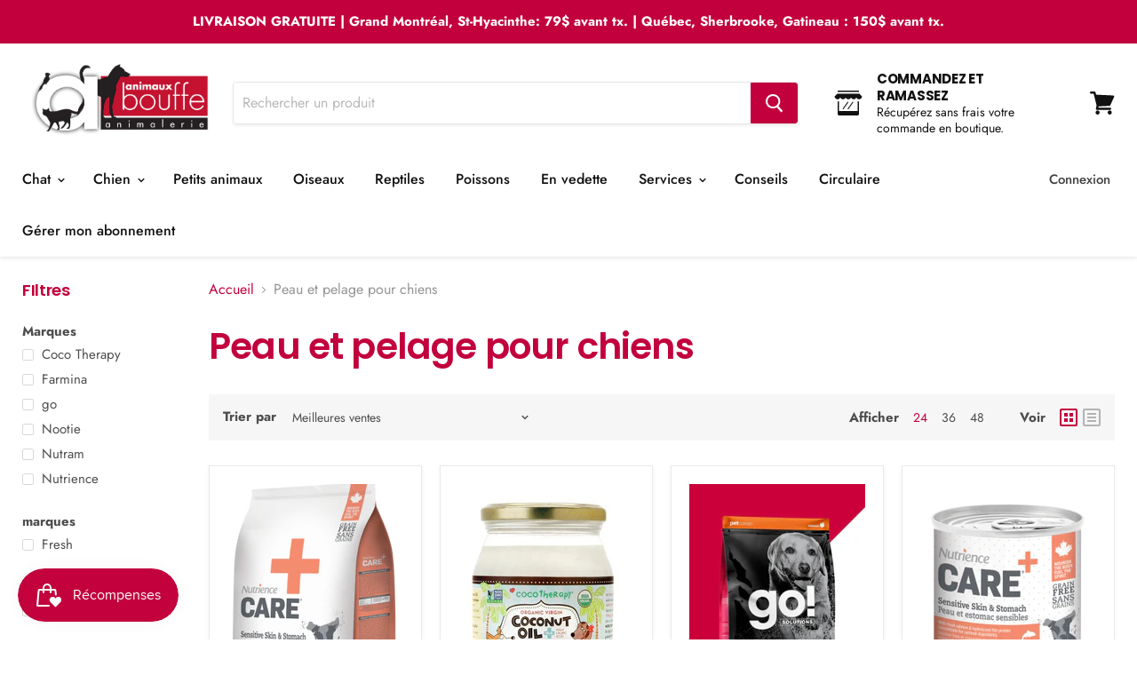

--- FILE ---
content_type: text/html; charset=utf-8
request_url: https://animauxbouffe.com/collections/peau-et-pelage-pour-chiens
body_size: 61562
content:
<!doctype html>
<html class="no-js no-touch" lang="fr">
  <head>
    <meta name="google-site-verification" content="qz4Tnuyd-pBVhURJqqNocKDd0M5_e5I46Hy_riUuGU8" />
    <meta charset="utf-8">
    <meta http-equiv="x-ua-compatible" content="IE=edge">

    <link rel="preconnect" href="https://cdn.shopify.com">
    <link rel="preconnect" href="https://fonts.shopifycdn.com">
    <link rel="preconnect" href="https://v.shopify.com">
    <link rel="preconnect" href="https://cdn.shopifycloud.com">
<meta name="msvalidate.01" content="82444F5075FCD644EA946EFAF6F82BDE" />
<meta name="google-site-verification" content="X-W85w1FuvBEp9mJAeR713pnoYUl8amS0y0FEnzsOic" />
    <meta name="google-site-verification" content="rtbIyRE4SBnS9x_Mk8IASE601lPC_MjUQU54qVeUWV8" />
    <title>Peau et pelage pour chiens— animauxbouffe</title>

    

    
  <link rel="shortcut icon" href="//animauxbouffe.com/cdn/shop/files/logo-AnimauxbouffeMS_32x32.png?v=1614309225" type="image/png">


    
      <link rel="canonical" href="https://animauxbouffe.com/collections/peau-et-pelage-pour-chiens" />
    

    <meta name="viewport" content="width=device-width">

    
    















<meta property="og:site_name" content="animauxbouffe">
<meta property="og:url" content="https://animauxbouffe.com/collections/peau-et-pelage-pour-chiens">
<meta property="og:title" content="Peau et pelage pour chiens">
<meta property="og:type" content="website">
<meta property="og:description" content="LA référence en nutrition pour chiens et chats. Vaste gamme de nourriture crue, sèche ou humide. 4 succursales : Sainte-Julie, Mont-St-Hilaire, Varennes et Saint-Basile-Le-Grand.">




    
    
    

    
    
    <meta
      property="og:image"
      content="https://animauxbouffe.com/cdn/shop/files/logo-AnimauxbouffeMS_1200x1006.png?v=1614309225"
    />
    <meta
      property="og:image:secure_url"
      content="https://animauxbouffe.com/cdn/shop/files/logo-AnimauxbouffeMS_1200x1006.png?v=1614309225"
    />
    <meta property="og:image:width" content="1200" />
    <meta property="og:image:height" content="1006" />
    
    
    <meta property="og:image:alt" content="Animaux Bouffe logo" />
  
















<meta name="twitter:title" content="Peau et pelage pour chiens">
<meta name="twitter:description" content="LA référence en nutrition pour chiens et chats. Vaste gamme de nourriture crue, sèche ou humide. 4 succursales : Sainte-Julie, Mont-St-Hilaire, Varennes et Saint-Basile-Le-Grand.">


    
    
    
      
      
      <meta name="twitter:card" content="summary_large_image">
    
    
    <meta
      property="twitter:image"
      content="https://animauxbouffe.com/cdn/shop/files/logo-AnimauxbouffeMS_1200x600_crop_center.png?v=1614309225"
    />
    <meta property="twitter:image:width" content="1200" />
    <meta property="twitter:image:height" content="600" />
    
    
    <meta property="twitter:image:alt" content="Animaux Bouffe logo" />
  



    <link rel="preload" href="//animauxbouffe.com/cdn/fonts/jost/jost_n5.7c8497861ffd15f4e1284cd221f14658b0e95d61.woff2" as="font" crossorigin="anonymous">
    <link rel="preload" as="style" href="//animauxbouffe.com/cdn/shop/t/6/assets/theme.scss.css?v=62351337477418198231764199100">

    <script>window.performance && window.performance.mark && window.performance.mark('shopify.content_for_header.start');</script><meta name="google-site-verification" content="hrJLjB01j_0hbBD6rU5lVpYU-Z3LBb4CQRu8jxiOqZc">
<meta id="shopify-digital-wallet" name="shopify-digital-wallet" content="/26801242190/digital_wallets/dialog">
<meta name="shopify-checkout-api-token" content="c9a627754d90fb315a8b7365e557bc3d">
<meta id="in-context-paypal-metadata" data-shop-id="26801242190" data-venmo-supported="false" data-environment="production" data-locale="fr_FR" data-paypal-v4="true" data-currency="CAD">
<link rel="alternate" type="application/atom+xml" title="Feed" href="/collections/peau-et-pelage-pour-chiens.atom" />
<link rel="alternate" type="application/json+oembed" href="https://animauxbouffe.com/collections/peau-et-pelage-pour-chiens.oembed">
<script async="async" src="/checkouts/internal/preloads.js?locale=fr-CA"></script>
<link rel="preconnect" href="https://shop.app" crossorigin="anonymous">
<script async="async" src="https://shop.app/checkouts/internal/preloads.js?locale=fr-CA&shop_id=26801242190" crossorigin="anonymous"></script>
<script id="apple-pay-shop-capabilities" type="application/json">{"shopId":26801242190,"countryCode":"CA","currencyCode":"CAD","merchantCapabilities":["supports3DS"],"merchantId":"gid:\/\/shopify\/Shop\/26801242190","merchantName":"animauxbouffe","requiredBillingContactFields":["postalAddress","email","phone"],"requiredShippingContactFields":["postalAddress","email","phone"],"shippingType":"shipping","supportedNetworks":["visa","masterCard","amex","discover","interac","jcb"],"total":{"type":"pending","label":"animauxbouffe","amount":"1.00"},"shopifyPaymentsEnabled":true,"supportsSubscriptions":true}</script>
<script id="shopify-features" type="application/json">{"accessToken":"c9a627754d90fb315a8b7365e557bc3d","betas":["rich-media-storefront-analytics"],"domain":"animauxbouffe.com","predictiveSearch":true,"shopId":26801242190,"locale":"fr"}</script>
<script>var Shopify = Shopify || {};
Shopify.shop = "animauxbouffe.myshopify.com";
Shopify.locale = "fr";
Shopify.currency = {"active":"CAD","rate":"1.0"};
Shopify.country = "CA";
Shopify.theme = {"name":"Empire | Bold | Feb.24.23","id":144456089918,"schema_name":"Empire","schema_version":"4.7.0","theme_store_id":838,"role":"main"};
Shopify.theme.handle = "null";
Shopify.theme.style = {"id":null,"handle":null};
Shopify.cdnHost = "animauxbouffe.com/cdn";
Shopify.routes = Shopify.routes || {};
Shopify.routes.root = "/";</script>
<script type="module">!function(o){(o.Shopify=o.Shopify||{}).modules=!0}(window);</script>
<script>!function(o){function n(){var o=[];function n(){o.push(Array.prototype.slice.apply(arguments))}return n.q=o,n}var t=o.Shopify=o.Shopify||{};t.loadFeatures=n(),t.autoloadFeatures=n()}(window);</script>
<script>
  window.ShopifyPay = window.ShopifyPay || {};
  window.ShopifyPay.apiHost = "shop.app\/pay";
  window.ShopifyPay.redirectState = null;
</script>
<script id="shop-js-analytics" type="application/json">{"pageType":"collection"}</script>
<script defer="defer" async type="module" src="//animauxbouffe.com/cdn/shopifycloud/shop-js/modules/v2/client.init-shop-cart-sync_DyYWCJny.fr.esm.js"></script>
<script defer="defer" async type="module" src="//animauxbouffe.com/cdn/shopifycloud/shop-js/modules/v2/chunk.common_BDBm0ZZC.esm.js"></script>
<script type="module">
  await import("//animauxbouffe.com/cdn/shopifycloud/shop-js/modules/v2/client.init-shop-cart-sync_DyYWCJny.fr.esm.js");
await import("//animauxbouffe.com/cdn/shopifycloud/shop-js/modules/v2/chunk.common_BDBm0ZZC.esm.js");

  window.Shopify.SignInWithShop?.initShopCartSync?.({"fedCMEnabled":true,"windoidEnabled":true});

</script>
<script>
  window.Shopify = window.Shopify || {};
  if (!window.Shopify.featureAssets) window.Shopify.featureAssets = {};
  window.Shopify.featureAssets['shop-js'] = {"shop-cart-sync":["modules/v2/client.shop-cart-sync_B_Bw5PRo.fr.esm.js","modules/v2/chunk.common_BDBm0ZZC.esm.js"],"init-fed-cm":["modules/v2/client.init-fed-cm_-pdRnAOg.fr.esm.js","modules/v2/chunk.common_BDBm0ZZC.esm.js"],"init-windoid":["modules/v2/client.init-windoid_DnYlFG1h.fr.esm.js","modules/v2/chunk.common_BDBm0ZZC.esm.js"],"shop-cash-offers":["modules/v2/client.shop-cash-offers_C5kHJTSN.fr.esm.js","modules/v2/chunk.common_BDBm0ZZC.esm.js","modules/v2/chunk.modal_CtqKD1z8.esm.js"],"shop-button":["modules/v2/client.shop-button_mcpRJFuh.fr.esm.js","modules/v2/chunk.common_BDBm0ZZC.esm.js"],"init-shop-email-lookup-coordinator":["modules/v2/client.init-shop-email-lookup-coordinator_BCzilhpw.fr.esm.js","modules/v2/chunk.common_BDBm0ZZC.esm.js"],"shop-toast-manager":["modules/v2/client.shop-toast-manager_C_QXj6h0.fr.esm.js","modules/v2/chunk.common_BDBm0ZZC.esm.js"],"shop-login-button":["modules/v2/client.shop-login-button_BEQFZ84Y.fr.esm.js","modules/v2/chunk.common_BDBm0ZZC.esm.js","modules/v2/chunk.modal_CtqKD1z8.esm.js"],"avatar":["modules/v2/client.avatar_BTnouDA3.fr.esm.js"],"init-shop-cart-sync":["modules/v2/client.init-shop-cart-sync_DyYWCJny.fr.esm.js","modules/v2/chunk.common_BDBm0ZZC.esm.js"],"pay-button":["modules/v2/client.pay-button_DsS5m06H.fr.esm.js","modules/v2/chunk.common_BDBm0ZZC.esm.js"],"init-shop-for-new-customer-accounts":["modules/v2/client.init-shop-for-new-customer-accounts_BFJXT-UG.fr.esm.js","modules/v2/client.shop-login-button_BEQFZ84Y.fr.esm.js","modules/v2/chunk.common_BDBm0ZZC.esm.js","modules/v2/chunk.modal_CtqKD1z8.esm.js"],"init-customer-accounts-sign-up":["modules/v2/client.init-customer-accounts-sign-up_QowAcxX2.fr.esm.js","modules/v2/client.shop-login-button_BEQFZ84Y.fr.esm.js","modules/v2/chunk.common_BDBm0ZZC.esm.js","modules/v2/chunk.modal_CtqKD1z8.esm.js"],"shop-follow-button":["modules/v2/client.shop-follow-button_9fzI0NJX.fr.esm.js","modules/v2/chunk.common_BDBm0ZZC.esm.js","modules/v2/chunk.modal_CtqKD1z8.esm.js"],"checkout-modal":["modules/v2/client.checkout-modal_DHwrZ6kr.fr.esm.js","modules/v2/chunk.common_BDBm0ZZC.esm.js","modules/v2/chunk.modal_CtqKD1z8.esm.js"],"init-customer-accounts":["modules/v2/client.init-customer-accounts_BBfGV8Xt.fr.esm.js","modules/v2/client.shop-login-button_BEQFZ84Y.fr.esm.js","modules/v2/chunk.common_BDBm0ZZC.esm.js","modules/v2/chunk.modal_CtqKD1z8.esm.js"],"lead-capture":["modules/v2/client.lead-capture_BFlE4x9y.fr.esm.js","modules/v2/chunk.common_BDBm0ZZC.esm.js","modules/v2/chunk.modal_CtqKD1z8.esm.js"],"shop-login":["modules/v2/client.shop-login_C8y8Opox.fr.esm.js","modules/v2/chunk.common_BDBm0ZZC.esm.js","modules/v2/chunk.modal_CtqKD1z8.esm.js"],"payment-terms":["modules/v2/client.payment-terms_DoIedF_y.fr.esm.js","modules/v2/chunk.common_BDBm0ZZC.esm.js","modules/v2/chunk.modal_CtqKD1z8.esm.js"]};
</script>
<script>(function() {
  var isLoaded = false;
  function asyncLoad() {
    if (isLoaded) return;
    isLoaded = true;
    var urls = ["https:\/\/formbuilder.hulkapps.com\/skeletopapp.js?shop=animauxbouffe.myshopify.com","https:\/\/js.smile.io\/v1\/smile-shopify.js?shop=animauxbouffe.myshopify.com","https:\/\/instafeed.nfcube.com\/cdn\/830fb182e34886458984b0ef5123c385.js?shop=animauxbouffe.myshopify.com","https:\/\/chimpstatic.com\/mcjs-connected\/js\/users\/13d80c9becb297b59cea84e3b\/242d70bdcd5fa803afc1feaca.js?shop=animauxbouffe.myshopify.com"];
    for (var i = 0; i < urls.length; i++) {
      var s = document.createElement('script');
      s.type = 'text/javascript';
      s.async = true;
      s.src = urls[i];
      var x = document.getElementsByTagName('script')[0];
      x.parentNode.insertBefore(s, x);
    }
  };
  if(window.attachEvent) {
    window.attachEvent('onload', asyncLoad);
  } else {
    window.addEventListener('load', asyncLoad, false);
  }
})();</script>
<script id="__st">var __st={"a":26801242190,"offset":-18000,"reqid":"2560633f-3631-4a18-9cf8-564bd81ccdd1-1768875491","pageurl":"animauxbouffe.com\/collections\/peau-et-pelage-pour-chiens","u":"5709848293b0","p":"collection","rtyp":"collection","rid":161356349518};</script>
<script>window.ShopifyPaypalV4VisibilityTracking = true;</script>
<script id="captcha-bootstrap">!function(){'use strict';const t='contact',e='account',n='new_comment',o=[[t,t],['blogs',n],['comments',n],[t,'customer']],c=[[e,'customer_login'],[e,'guest_login'],[e,'recover_customer_password'],[e,'create_customer']],r=t=>t.map((([t,e])=>`form[action*='/${t}']:not([data-nocaptcha='true']) input[name='form_type'][value='${e}']`)).join(','),a=t=>()=>t?[...document.querySelectorAll(t)].map((t=>t.form)):[];function s(){const t=[...o],e=r(t);return a(e)}const i='password',u='form_key',d=['recaptcha-v3-token','g-recaptcha-response','h-captcha-response',i],f=()=>{try{return window.sessionStorage}catch{return}},m='__shopify_v',_=t=>t.elements[u];function p(t,e,n=!1){try{const o=window.sessionStorage,c=JSON.parse(o.getItem(e)),{data:r}=function(t){const{data:e,action:n}=t;return t[m]||n?{data:e,action:n}:{data:t,action:n}}(c);for(const[e,n]of Object.entries(r))t.elements[e]&&(t.elements[e].value=n);n&&o.removeItem(e)}catch(o){console.error('form repopulation failed',{error:o})}}const l='form_type',E='cptcha';function T(t){t.dataset[E]=!0}const w=window,h=w.document,L='Shopify',v='ce_forms',y='captcha';let A=!1;((t,e)=>{const n=(g='f06e6c50-85a8-45c8-87d0-21a2b65856fe',I='https://cdn.shopify.com/shopifycloud/storefront-forms-hcaptcha/ce_storefront_forms_captcha_hcaptcha.v1.5.2.iife.js',D={infoText:'Protégé par hCaptcha',privacyText:'Confidentialité',termsText:'Conditions'},(t,e,n)=>{const o=w[L][v],c=o.bindForm;if(c)return c(t,g,e,D).then(n);var r;o.q.push([[t,g,e,D],n]),r=I,A||(h.body.append(Object.assign(h.createElement('script'),{id:'captcha-provider',async:!0,src:r})),A=!0)});var g,I,D;w[L]=w[L]||{},w[L][v]=w[L][v]||{},w[L][v].q=[],w[L][y]=w[L][y]||{},w[L][y].protect=function(t,e){n(t,void 0,e),T(t)},Object.freeze(w[L][y]),function(t,e,n,w,h,L){const[v,y,A,g]=function(t,e,n){const i=e?o:[],u=t?c:[],d=[...i,...u],f=r(d),m=r(i),_=r(d.filter((([t,e])=>n.includes(e))));return[a(f),a(m),a(_),s()]}(w,h,L),I=t=>{const e=t.target;return e instanceof HTMLFormElement?e:e&&e.form},D=t=>v().includes(t);t.addEventListener('submit',(t=>{const e=I(t);if(!e)return;const n=D(e)&&!e.dataset.hcaptchaBound&&!e.dataset.recaptchaBound,o=_(e),c=g().includes(e)&&(!o||!o.value);(n||c)&&t.preventDefault(),c&&!n&&(function(t){try{if(!f())return;!function(t){const e=f();if(!e)return;const n=_(t);if(!n)return;const o=n.value;o&&e.removeItem(o)}(t);const e=Array.from(Array(32),(()=>Math.random().toString(36)[2])).join('');!function(t,e){_(t)||t.append(Object.assign(document.createElement('input'),{type:'hidden',name:u})),t.elements[u].value=e}(t,e),function(t,e){const n=f();if(!n)return;const o=[...t.querySelectorAll(`input[type='${i}']`)].map((({name:t})=>t)),c=[...d,...o],r={};for(const[a,s]of new FormData(t).entries())c.includes(a)||(r[a]=s);n.setItem(e,JSON.stringify({[m]:1,action:t.action,data:r}))}(t,e)}catch(e){console.error('failed to persist form',e)}}(e),e.submit())}));const S=(t,e)=>{t&&!t.dataset[E]&&(n(t,e.some((e=>e===t))),T(t))};for(const o of['focusin','change'])t.addEventListener(o,(t=>{const e=I(t);D(e)&&S(e,y())}));const B=e.get('form_key'),M=e.get(l),P=B&&M;t.addEventListener('DOMContentLoaded',(()=>{const t=y();if(P)for(const e of t)e.elements[l].value===M&&p(e,B);[...new Set([...A(),...v().filter((t=>'true'===t.dataset.shopifyCaptcha))])].forEach((e=>S(e,t)))}))}(h,new URLSearchParams(w.location.search),n,t,e,['guest_login'])})(!0,!1)}();</script>
<script integrity="sha256-4kQ18oKyAcykRKYeNunJcIwy7WH5gtpwJnB7kiuLZ1E=" data-source-attribution="shopify.loadfeatures" defer="defer" src="//animauxbouffe.com/cdn/shopifycloud/storefront/assets/storefront/load_feature-a0a9edcb.js" crossorigin="anonymous"></script>
<script crossorigin="anonymous" defer="defer" src="//animauxbouffe.com/cdn/shopifycloud/storefront/assets/shopify_pay/storefront-65b4c6d7.js?v=20250812"></script>
<script data-source-attribution="shopify.dynamic_checkout.dynamic.init">var Shopify=Shopify||{};Shopify.PaymentButton=Shopify.PaymentButton||{isStorefrontPortableWallets:!0,init:function(){window.Shopify.PaymentButton.init=function(){};var t=document.createElement("script");t.src="https://animauxbouffe.com/cdn/shopifycloud/portable-wallets/latest/portable-wallets.fr.js",t.type="module",document.head.appendChild(t)}};
</script>
<script data-source-attribution="shopify.dynamic_checkout.buyer_consent">
  function portableWalletsHideBuyerConsent(e){var t=document.getElementById("shopify-buyer-consent"),n=document.getElementById("shopify-subscription-policy-button");t&&n&&(t.classList.add("hidden"),t.setAttribute("aria-hidden","true"),n.removeEventListener("click",e))}function portableWalletsShowBuyerConsent(e){var t=document.getElementById("shopify-buyer-consent"),n=document.getElementById("shopify-subscription-policy-button");t&&n&&(t.classList.remove("hidden"),t.removeAttribute("aria-hidden"),n.addEventListener("click",e))}window.Shopify?.PaymentButton&&(window.Shopify.PaymentButton.hideBuyerConsent=portableWalletsHideBuyerConsent,window.Shopify.PaymentButton.showBuyerConsent=portableWalletsShowBuyerConsent);
</script>
<script data-source-attribution="shopify.dynamic_checkout.cart.bootstrap">document.addEventListener("DOMContentLoaded",(function(){function t(){return document.querySelector("shopify-accelerated-checkout-cart, shopify-accelerated-checkout")}if(t())Shopify.PaymentButton.init();else{new MutationObserver((function(e,n){t()&&(Shopify.PaymentButton.init(),n.disconnect())})).observe(document.body,{childList:!0,subtree:!0})}}));
</script>
<link id="shopify-accelerated-checkout-styles" rel="stylesheet" media="screen" href="https://animauxbouffe.com/cdn/shopifycloud/portable-wallets/latest/accelerated-checkout-backwards-compat.css" crossorigin="anonymous">
<style id="shopify-accelerated-checkout-cart">
        #shopify-buyer-consent {
  margin-top: 1em;
  display: inline-block;
  width: 100%;
}

#shopify-buyer-consent.hidden {
  display: none;
}

#shopify-subscription-policy-button {
  background: none;
  border: none;
  padding: 0;
  text-decoration: underline;
  font-size: inherit;
  cursor: pointer;
}

#shopify-subscription-policy-button::before {
  box-shadow: none;
}

      </style>

<script>window.performance && window.performance.mark && window.performance.mark('shopify.content_for_header.end');</script>

    <script>
      document.documentElement.className=document.documentElement.className.replace(/\bno-js\b/,'js');
      if(window.Shopify&&window.Shopify.designMode)document.documentElement.className+=' in-theme-editor';
      if(('ontouchstart' in window)||window.DocumentTouch&&document instanceof DocumentTouch)document.documentElement.className=document.documentElement.className.replace(/\bno-touch\b/,'has-touch');
    </script>
	<script src="//animauxbouffe.com/cdn/shop/t/6/assets/custom.js?v=183982689726068133191677247676" defer></script>
    <link href="//animauxbouffe.com/cdn/shop/t/6/assets/theme.scss.css?v=62351337477418198231764199100" rel="stylesheet" type="text/css" media="all" />
    <script src="//animauxbouffe.com/cdn/shop/t/6/assets/bsub.js?v=158520562351594542841677247796" type="text/javascript"></script>
<link href="//animauxbouffe.com/cdn/shop/t/6/assets/bsub.css?v=123080243802390461061677247791" rel="stylesheet" type="text/css" media="all" />
<script>
    // empty script tag to work around a platform issue where attributes of first script in file are scrubbed
</script>

<script id="bold-subscriptions-script" type="text/javascript">
    window.BOLD = window.BOLD || {};
    window.BOLD.subscriptions = window.BOLD.subscriptions || {};
    window.BOLD.subscriptions.config = window.BOLD.subscriptions.config || {};
    window.BOLD.subscriptions.config.legacyAssetsLoaded = true;

    if (!window.BOLD.subscriptions.config.isAppEmbedEnabled) {
        window.BOLD.subscriptions.classes = window.BOLD.subscriptions.classes || {};
        window.BOLD.subscriptions.patches = window.BOLD.subscriptions.patches || {};
        window.BOLD.subscriptions.patches.maxCheckoutRetries = window.BOLD.subscriptions.patches.maxCheckoutRetries || 200;
        window.BOLD.subscriptions.patches.currentCheckoutRetries = window.BOLD.subscriptions.patches.currentCheckoutRetries || 0;
        window.BOLD.subscriptions.patches.maxCashierPatchAttempts = window.BOLD.subscriptions.patches.maxCashierPatchAttempts || 200;
        window.BOLD.subscriptions.patches.currentCashierPatchAttempts = window.BOLD.subscriptions.patches.currentCashierPatchAttempts || 0;
        window.BOLD.subscriptions.config.platform = 'shopify';
        window.BOLD.subscriptions.config.shopDomain = 'animauxbouffe.myshopify.com';
        window.BOLD.subscriptions.config.customDomain = 'animauxbouffe.com';
        window.BOLD.subscriptions.config.shopIdentifier = '26801242190';
                    window.BOLD.subscriptions.config.appUrl = 'https://sub.boldapps.net';
        window.BOLD.subscriptions.config.currencyCode = 'CAD';
        window.BOLD.subscriptions.config.checkoutType = 'shopify';
        window.BOLD.subscriptions.config.currencyFormat = "$\u0026#123;\u0026#123;amount}}";
        window.BOLD.subscriptions.config.shopCurrencies = [{"id":1906,"currency":"CAD","currency_format":"$\u0026#123;\u0026#123;amount}}","created_at":"2021-03-19 00:50:21","updated_at":"2021-03-19 00:50:21"}];
        window.BOLD.subscriptions.config.shopSettings = {"allow_msp_cancellation":true,"allow_msp_prepaid_renewal":true,"customer_can_pause_subscription":true,"customer_can_change_next_order_date":true,"customer_can_change_order_frequency":true,"customer_can_create_an_additional_order":false,"customer_can_use_passwordless_login":false,"customer_passwordless_login_redirect":false,"customer_can_add_products_to_existing_subscriptions":true,"show_currency_code":true,"stored_payment_method_policy":"required"};
        window.BOLD.subscriptions.config.customerLoginPath = null;

        // TODO: Remove the isset with BS2-4659_improve_large_group_selection
                    window.BOLD.subscriptions.config.loadSubscriptionGroupFrom = 'default';
                                window.BOLD.subscriptions.config.loadSubscriptionGroupFromTypes = {"DEFAULT":"default","BSUB_API":"bsub_api"};
                    window.BOLD.subscriptions.config.cashierPluginOnlyMode = window.BOLD.subscriptions.config.cashierPluginOnlyMode || false;
        if (window.BOLD.subscriptions.config.waitForCheckoutLoader === undefined) {
            window.BOLD.subscriptions.config.waitForCheckoutLoader = true;
        }

        window.BOLD.subscriptions.config.addToCartFormSelectors = window.BOLD.subscriptions.config.addToCartFormSelectors || [];
        window.BOLD.subscriptions.config.addToCartButtonSelectors = window.BOLD.subscriptions.config.addToCartButtonSelectors || [];
        window.BOLD.subscriptions.config.widgetInsertBeforeSelectors = window.BOLD.subscriptions.config.widgetInsertBeforeSelectors || [];
        window.BOLD.subscriptions.config.quickAddToCartButtonSelectors = window.BOLD.subscriptions.config.quickAddToCartButtonSelectors || [];
        window.BOLD.subscriptions.config.cartElementSelectors = window.BOLD.subscriptions.config.cartElementSelectors || [];
        window.BOLD.subscriptions.config.cartTotalElementSelectors = window.BOLD.subscriptions.config.cartTotalElementSelectors || [];
        window.BOLD.subscriptions.config.lineItemSelectors = window.BOLD.subscriptions.config.lineItemSelectors || [];
        window.BOLD.subscriptions.config.lineItemNameSelectors = window.BOLD.subscriptions.config.lineItemNameSelectors || [];
        window.BOLD.subscriptions.config.checkoutButtonSelectors = window.BOLD.subscriptions.config.checkoutButtonSelectors || [];

        window.BOLD.subscriptions.config.featureFlags = window.BOLD.subscriptions.config.featureFlags || ["BS2-4293-skip-tx-fee-eq-zero","BE-1393-relocate-prepaid-metadata","BE-1614-use-seletedDate-for-offset"];
        window.BOLD.subscriptions.config.subscriptionProcessingFrequency = '60';
        window.BOLD.subscriptions.config.requireMSPInitialLoadingMessage = true;
        window.BOLD.subscriptions.data = window.BOLD.subscriptions.data || {};

        // Interval text markup template
        window.BOLD.subscriptions.config.lineItemPropertyListSelectors = window.BOLD.subscriptions.config.lineItemPropertyListSelectors || [];
        window.BOLD.subscriptions.config.lineItemPropertyListSelectors.push('dl.definitionList');
        window.BOLD.subscriptions.config.lineItemPropertyListTemplate = window.BOLD.subscriptions.config.lineItemPropertyListTemplate || '<dl class="definitionList"></dl>';
        window.BOLD.subscriptions.config.lineItemPropertyTemplate = window.BOLD.subscriptions.config.lineItemPropertyTemplate || '<dt class="definitionList-key">\:</dt><dd class="definitionList-value">\</dd>';

        // Discount text markup template
        window.BOLD.subscriptions.config.discountItemTemplate = window.BOLD.subscriptions.config.discountItemTemplate || '<div class="bold-subscriptions-discount"><div class="bold-subscriptions-discount__details">\</div><div class="bold-subscriptions-discount__total">\</div></div>';


        // Constants in XMLHttpRequest are not reliable, so we will create our own
        // reference: https://developer.mozilla.org/en-US/docs/Web/API/XMLHttpRequest/readyState
        window.BOLD.subscriptions.config.XMLHttpRequest = {
            UNSENT:0,            // Client has been created. open() not called yet.
            OPENED: 1,           // open() has been called.
            HEADERS_RECEIVED: 2, // send() has been called, and headers and status are available.
            LOADING: 3,          // Downloading; responseText holds partial data.
            DONE: 4              // The operation is complete.
        };

        window.BOLD.subscriptions.config.assetBaseUrl = 'https://sub.boldapps.net';
        if (window.localStorage && window.localStorage.getItem('boldSubscriptionsAssetBaseUrl')) {
            window.BOLD.subscriptions.config.assetBaseUrl = window.localStorage.getItem('boldSubscriptionsAssetBaseUrl')
        }

        window.BOLD.subscriptions.data.subscriptionGroups = [];
        if (localStorage && localStorage.getItem('boldSubscriptionsSubscriptionGroups')) {
            window.BOLD.subscriptions.data.subscriptionGroups = JSON.parse(localStorage.getItem('boldSubscriptionsSubscriptionGroups'));
        } else {
            window.BOLD.subscriptions.data.subscriptionGroups = [{"id":32468,"billing_rules":[{"id":72881,"subscription_group_id":32468,"interval_name":"1 fois par semaine","billing_rule":"FREQ=WEEKLY","custom_billing_rule":""},{"id":72882,"subscription_group_id":32468,"interval_name":"Aux 2 semaines","billing_rule":"FREQ=WEEKLY;INTERVAL=2","custom_billing_rule":""},{"id":72883,"subscription_group_id":32468,"interval_name":"Aux 3 semaines","billing_rule":"FREQ=WEEKLY;INTERVAL=3","custom_billing_rule":""},{"id":72884,"subscription_group_id":32468,"interval_name":"1 fois par mois","billing_rule":"FREQ=MONTHLY","custom_billing_rule":""},{"id":72885,"subscription_group_id":32468,"interval_name":"Aux 2 mois","billing_rule":"FREQ=MONTHLY;INTERVAL=2","custom_billing_rule":""}],"is_subscription_only":false,"allow_prepaid":false,"is_prepaid_only":false,"should_continue_prepaid":true,"continue_prepaid_type":"as_prepaid","prepaid_durations":[{"id":32334,"subscription_group_id":32468,"total_duration":1,"discount_type":"percentage","discount_value":0}],"selection_options":[{"platform_entity_id":"4179984875598"},{"platform_entity_id":"4180019937358"},{"platform_entity_id":"4192081215566"},{"platform_entity_id":"4192141181006"},{"platform_entity_id":"4192173949006"},{"platform_entity_id":"4297379610702"},{"platform_entity_id":"4304295264334"},{"platform_entity_id":"4304338092110"},{"platform_entity_id":"4330352869454"},{"platform_entity_id":"4330946363470"},{"platform_entity_id":"4331011375182"},{"platform_entity_id":"4347339702350"},{"platform_entity_id":"4347362869326"},{"platform_entity_id":"4349890199630"},{"platform_entity_id":"4349976510542"},{"platform_entity_id":"4350220894286"},{"platform_entity_id":"4350280990798"},{"platform_entity_id":"4350833819726"},{"platform_entity_id":"4350909513806"},{"platform_entity_id":"4351134171214"},{"platform_entity_id":"4376959975502"},{"platform_entity_id":"4377237422158"},{"platform_entity_id":"4377298239566"},{"platform_entity_id":"4460442353742"},{"platform_entity_id":"4460646924366"},{"platform_entity_id":"4460802539598"},{"platform_entity_id":"4460824330318"},{"platform_entity_id":"4462998323278"},{"platform_entity_id":"4465388814414"},{"platform_entity_id":"4465714331726"},{"platform_entity_id":"4473987694670"},{"platform_entity_id":"4479538757710"},{"platform_entity_id":"4479552782414"},{"platform_entity_id":"4481210613838"},{"platform_entity_id":"4481229193294"},{"platform_entity_id":"4481252032590"},{"platform_entity_id":"4481269006414"},{"platform_entity_id":"4481285783630"},{"platform_entity_id":"4481565491278"},{"platform_entity_id":"4481578139726"},{"platform_entity_id":"4482298347598"},{"platform_entity_id":"4482340618318"},{"platform_entity_id":"4482376106062"},{"platform_entity_id":"4487870939214"},{"platform_entity_id":"4487893614670"},{"platform_entity_id":"4487903445070"},{"platform_entity_id":"4489451307086"},{"platform_entity_id":"4489758769230"},{"platform_entity_id":"4489767452750"},{"platform_entity_id":"4489779970126"},{"platform_entity_id":"4490938810446"},{"platform_entity_id":"4490948870222"},{"platform_entity_id":"4490961387598"},{"platform_entity_id":"4490968334414"},{"platform_entity_id":"4497289969742"},{"platform_entity_id":"4499727319118"},{"platform_entity_id":"4499754877006"},{"platform_entity_id":"4499768770638"},{"platform_entity_id":"4499798589518"},{"platform_entity_id":"4505796935758"},{"platform_entity_id":"4505836257358"},{"platform_entity_id":"4505859293262"},{"platform_entity_id":"4507779825742"},{"platform_entity_id":"4507887370318"},{"platform_entity_id":"4509033660494"},{"platform_entity_id":"4510177656910"},{"platform_entity_id":"4531855523918"},{"platform_entity_id":"4531862863950"},{"platform_entity_id":"4531954516046"},{"platform_entity_id":"4537295667278"},{"platform_entity_id":"4537311297614"},{"platform_entity_id":"4543094620238"},{"platform_entity_id":"4543154421838"},{"platform_entity_id":"4545695416398"},{"platform_entity_id":"4545734213710"},{"platform_entity_id":"4545808990286"},{"platform_entity_id":"4545821933646"},{"platform_entity_id":"4545848410190"},{"platform_entity_id":"4566986129486"},{"platform_entity_id":"4567161438286"},{"platform_entity_id":"4569409683534"},{"platform_entity_id":"4569494061134"},{"platform_entity_id":"4569515786318"},{"platform_entity_id":"4573386571854"},{"platform_entity_id":"4586060415054"},{"platform_entity_id":"4586068541518"},{"platform_entity_id":"4586128572494"},{"platform_entity_id":"4586132439118"},{"platform_entity_id":"4586140467278"},{"platform_entity_id":"4586892296270"},{"platform_entity_id":"4587337646158"},{"platform_entity_id":"4588137054286"},{"platform_entity_id":"4588139413582"},{"platform_entity_id":"4588143181902"},{"platform_entity_id":"4588152717390"},{"platform_entity_id":"4589053542478"},{"platform_entity_id":"4589178388558"},{"platform_entity_id":"4589181468750"},{"platform_entity_id":"4589182550094"},{"platform_entity_id":"4589185794126"},{"platform_entity_id":"4589957283918"},{"platform_entity_id":"4590086717518"},{"platform_entity_id":"4590345257038"},{"platform_entity_id":"4590354923598"},{"platform_entity_id":"4590450049102"},{"platform_entity_id":"4590468825166"},{"platform_entity_id":"4590527742030"},{"platform_entity_id":"4590534459470"},{"platform_entity_id":"4590542651470"},{"platform_entity_id":"4590550843470"},{"platform_entity_id":"4590578925646"},{"platform_entity_id":"4591854911566"},{"platform_entity_id":"4591886958670"},{"platform_entity_id":"4591906685006"},{"platform_entity_id":"4591912157262"},{"platform_entity_id":"4592498278478"},{"platform_entity_id":"4592508272718"},{"platform_entity_id":"4592516104270"},{"platform_entity_id":"4592897392718"},{"platform_entity_id":"4593206853710"},{"platform_entity_id":"4593211015246"},{"platform_entity_id":"4593219928142"},{"platform_entity_id":"4593222811726"},{"platform_entity_id":"4593849466958"},{"platform_entity_id":"4593860313166"},{"platform_entity_id":"4593877024846"},{"platform_entity_id":"4593902813262"},{"platform_entity_id":"4593908613198"},{"platform_entity_id":"4593930698830"},{"platform_entity_id":"4593937547342"},{"platform_entity_id":"4594891522126"},{"platform_entity_id":"4596592869454"},{"platform_entity_id":"4596601323598"},{"platform_entity_id":"4596606795854"},{"platform_entity_id":"4596639596622"},{"platform_entity_id":"4596648706126"},{"platform_entity_id":"4596653097038"},{"platform_entity_id":"4596657356878"},{"platform_entity_id":"4596735770702"},{"platform_entity_id":"4597131837518"},{"platform_entity_id":"4598270918734"},{"platform_entity_id":"4598279045198"},{"platform_entity_id":"4598281732174"},{"platform_entity_id":"4598283665486"},{"platform_entity_id":"4598390620238"},{"platform_entity_id":"4600836030542"},{"platform_entity_id":"4603080310862"},{"platform_entity_id":"4603103215694"},{"platform_entity_id":"4603108327502"},{"platform_entity_id":"4603118157902"},{"platform_entity_id":"4603121664078"},{"platform_entity_id":"4603130708046"},{"platform_entity_id":"4603153121358"},{"platform_entity_id":"4604774580302"},{"platform_entity_id":"4604807839822"},{"platform_entity_id":"4604813967438"},{"platform_entity_id":"4604819374158"},{"platform_entity_id":"4604822945870"},{"platform_entity_id":"4604826517582"},{"platform_entity_id":"4604829302862"},{"platform_entity_id":"4604831170638"},{"platform_entity_id":"4604836053070"},{"platform_entity_id":"4604841427022"},{"platform_entity_id":"4606302715982"},{"platform_entity_id":"4608592904270"},{"platform_entity_id":"4615221641294"},{"platform_entity_id":"4615238647886"},{"platform_entity_id":"4615353663566"},{"platform_entity_id":"4615394197582"},{"platform_entity_id":"4615395475534"},{"platform_entity_id":"4615408877646"},{"platform_entity_id":"4615425261646"},{"platform_entity_id":"4615486210126"},{"platform_entity_id":"4615487946830"},{"platform_entity_id":"4615499186254"},{"platform_entity_id":"4615522058318"},{"platform_entity_id":"4615535034446"},{"platform_entity_id":"4615613874254"},{"platform_entity_id":"4615631175758"},{"platform_entity_id":"4616769339470"},{"platform_entity_id":"4616793096270"},{"platform_entity_id":"4616803123278"},{"platform_entity_id":"4616874098766"},{"platform_entity_id":"4616890155086"},{"platform_entity_id":"4616920858702"},{"platform_entity_id":"4617248211022"},{"platform_entity_id":"4617291235406"},{"platform_entity_id":"4617316827214"},{"platform_entity_id":"4617337733198"},{"platform_entity_id":"4618961158222"},{"platform_entity_id":"4618987634766"},{"platform_entity_id":"4619010113614"},{"platform_entity_id":"4619024138318"},{"platform_entity_id":"4622843150414"},{"platform_entity_id":"4622872936526"},{"platform_entity_id":"4622878015566"},{"platform_entity_id":"4622882439246"},{"platform_entity_id":"4624335929422"},{"platform_entity_id":"4624375251022"},{"platform_entity_id":"4624558751822"},{"platform_entity_id":"4624590307406"},{"platform_entity_id":"4624643063886"},{"platform_entity_id":"4628647084110"},{"platform_entity_id":"4628656554062"},{"platform_entity_id":"4629117599822"},{"platform_entity_id":"4640338214990"},{"platform_entity_id":"4640389726286"},{"platform_entity_id":"4651212570702"},{"platform_entity_id":"4651221155918"},{"platform_entity_id":"4689091231822"},{"platform_entity_id":"4689116102734"},{"platform_entity_id":"4689137533006"},{"platform_entity_id":"4689176789070"},{"platform_entity_id":"4689288101966"},{"platform_entity_id":"4689294426190"},{"platform_entity_id":"4693547188302"},{"platform_entity_id":"4693559803982"},{"platform_entity_id":"4693600698446"},{"platform_entity_id":"4735481741390"},{"platform_entity_id":"4735492620366"},{"platform_entity_id":"4735501664334"},{"platform_entity_id":"4735529615438"},{"platform_entity_id":"4736457867342"},{"platform_entity_id":"4736468385870"},{"platform_entity_id":"4807039418446"},{"platform_entity_id":"4815421472846"},{"platform_entity_id":"4815422095438"},{"platform_entity_id":"4815425863758"},{"platform_entity_id":"4816672620622"},{"platform_entity_id":"4823611375694"},{"platform_entity_id":"4823623434318"},{"platform_entity_id":"4828058157134"},{"platform_entity_id":"4828074999886"},{"platform_entity_id":"4828078637134"},{"platform_entity_id":"4830098391118"},{"platform_entity_id":"4830101471310"},{"platform_entity_id":"4836133601358"},{"platform_entity_id":"4836861116494"},{"platform_entity_id":"4836883791950"},{"platform_entity_id":"4836888445006"},{"platform_entity_id":"4836892442702"},{"platform_entity_id":"4837439340622"},{"platform_entity_id":"4848548708430"},{"platform_entity_id":"4855233413198"},{"platform_entity_id":"4855312449614"},{"platform_entity_id":"4855329620046"},{"platform_entity_id":"4855332470862"},{"platform_entity_id":"4855337975886"},{"platform_entity_id":"4856991613006"},{"platform_entity_id":"4856993873998"},{"platform_entity_id":"4856993939534"},{"platform_entity_id":"4856996266062"},{"platform_entity_id":"4857013665870"},{"platform_entity_id":"4858270908494"},{"platform_entity_id":"4858272579662"},{"platform_entity_id":"4864403800142"},{"platform_entity_id":"4864430669902"},{"platform_entity_id":"4864506167374"},{"platform_entity_id":"4864958431310"},{"platform_entity_id":"4864961708110"},{"platform_entity_id":"4864969146446"},{"platform_entity_id":"4864972652622"},{"platform_entity_id":"4865198555214"},{"platform_entity_id":"4879205859406"},{"platform_entity_id":"4879227224142"},{"platform_entity_id":"4879238398030"},{"platform_entity_id":"4883880476750"},{"platform_entity_id":"4883920650318"},{"platform_entity_id":"4883937853518"},{"platform_entity_id":"4896958349390"},{"platform_entity_id":"4918769483854"},{"platform_entity_id":"4920634835022"},{"platform_entity_id":"4920637587534"},{"platform_entity_id":"4920639488078"},{"platform_entity_id":"4920641454158"},{"platform_entity_id":"4922398572622"},{"platform_entity_id":"4922798997582"},{"platform_entity_id":"4924569616462"},{"platform_entity_id":"4924793684046"},{"platform_entity_id":"4950157885518"},{"platform_entity_id":"6551445667918"}],"discount_type":"percentage","percent_discount":5,"fixed_discount":0,"can_add_to_cart":true}];
        }

        window.BOLD.subscriptions.isFeatureFlagEnabled = function (featureFlag) {
            for (var i = 0; i < window.BOLD.subscriptions.config.featureFlags.length; i++) {
                if (window.BOLD.subscriptions.config.featureFlags[i] === featureFlag){
                    return true;
                }
            }
            return false;
        }

        window.BOLD.subscriptions.logger = {
            tag: "bold_subscriptions",
            // the bold subscriptions log level
            // 0 - errors (default)
            // 1 - warnings + errors
            // 2 - info + warnings + errors
            // use window.localStorage.setItem('boldSubscriptionsLogLevel', x) to set the log level
            levels: {
                ERROR: 0,
                WARN: 1,
                INFO: 2,
            },
            level: parseInt((window.localStorage && window.localStorage.getItem('boldSubscriptionsLogLevel')) || "0", 10),
            _log: function(callArgs, level) {
                if (!window.console) {
                    return null;
                }

                if (window.BOLD.subscriptions.logger.level < level) {
                    return;
                }

                var params = Array.prototype.slice.call(callArgs);
                params.unshift(window.BOLD.subscriptions.logger.tag);

                switch (level) {
                    case window.BOLD.subscriptions.logger.levels.INFO:
                        console.info.apply(null, params);
                        return;
                    case window.BOLD.subscriptions.logger.levels.WARN:
                        console.warn.apply(null, params);
                        return;
                    case window.BOLD.subscriptions.logger.levels.ERROR:
                        console.error.apply(null, params);
                        return;
                    default:
                        console.log.apply(null, params);
                        return;
                }
            },
            info: function() {
                window.BOLD.subscriptions.logger._log(arguments, window.BOLD.subscriptions.logger.levels.INFO);
            },
            warn: function() {
                window.BOLD.subscriptions.logger._log(arguments, window.BOLD.subscriptions.logger.levels.WARN);
            },
            error: function() {
                window.BOLD.subscriptions.logger._log(arguments, window.BOLD.subscriptions.logger.levels.ERROR);
            }
        }

        window.BOLD.subscriptions.shouldLoadSubscriptionGroupFromAPI = function() {
            return window.BOLD.subscriptions.config.loadSubscriptionGroupFrom === window.BOLD.subscriptions.config.loadSubscriptionGroupFromTypes['BSUB_API'];
        }

        window.BOLD.subscriptions.getSubscriptionGroupFromProductId = function (productId) {
            var data = window.BOLD.subscriptions.data;
            var foundGroup = null;
            for (var i = 0; i < data.subscriptionGroups.length; i += 1) {
                var subscriptionGroup = data.subscriptionGroups[i];
                for (var j = 0; j < subscriptionGroup.selection_options.length; j += 1) {
                    var selectionOption = subscriptionGroup.selection_options[j];
                    if (selectionOption.platform_entity_id === productId.toString()) {
                        foundGroup = subscriptionGroup;
                        break;
                    }
                }
                if (foundGroup) {
                    break;
                }
            }
            return foundGroup;
        };

        window.BOLD.subscriptions.getSubscriptionGroupById = function(subGroupId) {
            var subscriptionGroups = window.BOLD.subscriptions.data.subscriptionGroups;

            for (var i = 0; i < subscriptionGroups.length; i += 1) {
                var subGroup = subscriptionGroups[i];
                if (subGroup.id === subGroupId) {
                    return subGroup;
                }
            }

            return null;
        };

        window.BOLD.subscriptions.addSubscriptionGroup = function (subscriptionGroup) {
            if(!window.BOLD.subscriptions.getSubscriptionGroupById(subscriptionGroup.id))
            {
                window.BOLD.subscriptions.data.subscriptionGroups.push(subscriptionGroup);
            }
        }

        window.BOLD.subscriptions.getSubscriptionGroupPrepaidDurationById = function(subscriptionGroupId, prepaidDurationId) {
            var subscriptionGroup = window.BOLD.subscriptions.getSubscriptionGroupById(subscriptionGroupId);

            if (
                !subscriptionGroup
                || !subscriptionGroup.prepaid_durations
                || !subscriptionGroup.prepaid_durations.length
            ) {
                return null;
            }

            for (var i = 0; i < subscriptionGroup.prepaid_durations.length; i++) {
                var prepaidDuration = subscriptionGroup.prepaid_durations[i];
                if (prepaidDuration.id === prepaidDurationId) {
                    return prepaidDuration;
                }
            }

            return null;
        }

        window.BOLD.subscriptions.getSubscriptionGroupBillingRuleById = function(subGroup, billingRuleId) {
            for (var i = 0; i < subGroup.billing_rules.length; i += 1) {
                var billingRule = subGroup.billing_rules[i];
                if (billingRule.id === billingRuleId) {
                    return billingRule;
                }
            }

            return null;
        };

        window.BOLD.subscriptions.toggleDisabledAddToCartButtons = function(d) {
            var addToCartForms = document.querySelectorAll(window.BOLD.subscriptions.config.addToCartFormSelectors.join(','));
            var disable = !!d;
            for (var i = 0; i < addToCartForms.length; i++) {
                var addToCartForm = addToCartForms[i];
                var productId = window.BOLD.subscriptions.getProductIdFromAddToCartForm(addToCartForm);
                var subscriptionGroup = window.BOLD.subscriptions.getSubscriptionGroupFromProductId(productId);

                if(window.BOLD.subscriptions.isFeatureFlagEnabled('BS2-4659_improve_large_group_selection') ) {
                    if (subscriptionGroup || window.BOLD.subscriptions.shouldLoadSubscriptionGroupFromAPI()) {
                        var addToCartButtons = addToCartForm.querySelectorAll(window.BOLD.subscriptions.config.addToCartButtonSelectors.join(','));
                        for (var j = 0; j < addToCartButtons.length; j++) {
                            var addToCartButton = addToCartButtons[j];
                            var toggleAction = disable ?  addToCartButton.setAttribute : addToCartButton.removeAttribute;

                            addToCartButton.disabled = disable;
                            toggleAction.call(addToCartButton, 'data-disabled-by-subscriptions', disable);
                        }
                    }
                } else {
                    if (subscriptionGroup) {
                        var addToCartButtons = addToCartForm.querySelectorAll(window.BOLD.subscriptions.config.addToCartButtonSelectors.join(','));
                        for (var j = 0; j < addToCartButtons.length; j++) {
                            var addToCartButton = addToCartButtons[j];
                            var toggleAction = disable ?  addToCartButton.setAttribute : addToCartButton.removeAttribute;

                            addToCartButton.disabled = disable;
                            toggleAction.call(addToCartButton, 'data-disabled-by-subscriptions', disable);
                        }
                    }
                }

            }
        };

        window.BOLD.subscriptions.disableAddToCartButtons = function () {
            // only disable the add to cart buttons if the app isn't loaded yet
            if (!window.BOLD.subscriptions.app) {
                window.BOLD.subscriptions.toggleDisabledAddToCartButtons(true);
            } else {
                window.BOLD.subscriptions.enableAddToCartButtons();
            }
        };

        window.BOLD.subscriptions.enableAddToCartButtons = function () {
            document.removeEventListener('click', window.BOLD.subscriptions.preventSubscriptionAddToCart);
            window.BOLD.subscriptions.toggleDisabledAddToCartButtons(false);
        };

        window.BOLD.subscriptions.toggleDisabledCheckoutButtons = function(d) {
            var checkoutButtons = document.querySelectorAll(window.BOLD.subscriptions.config.checkoutButtonSelectors.join(','));
            var disable = !!d;
            for (var i = 0; i < checkoutButtons.length; i++) {
                var checkoutButton = checkoutButtons[i];
                var toggleAction = disable ? checkoutButton.setAttribute : checkoutButton.removeAttribute;

                checkoutButton.disabled = disable;
                toggleAction.call(checkoutButton, 'data-disabled-by-subscriptions', disable);
            }
        }

        window.BOLD.subscriptions.disableCheckoutButtons = function() {
            // only disable the checkout buttons if the app isn't loaded yet
            if (!window.BOLD.subscriptions.app) {
                window.BOLD.subscriptions.toggleDisabledCheckoutButtons(true);
            } else {
                window.BOLD.subscriptions.enableCheckoutButtons();
            }
        }

        window.BOLD.subscriptions.enableCheckoutButtons = function() {
            document.removeEventListener('click', window.BOLD.subscriptions.preventCheckout);
            window.BOLD.subscriptions.toggleDisabledCheckoutButtons(false);
        }

        window.BOLD.subscriptions.hasSuccessfulAddToCarts = function() {
            if (typeof(Storage) !== "undefined") {
                var successfulAddToCarts = JSON.parse(
                    window.localStorage.getItem('boldSubscriptionsSuccessfulAddToCarts') || '[]'
                );
                if (successfulAddToCarts.length > 0) {
                    return true;
                }
            }

            return false;
        }

        window.BOLD.subscriptions.hasPendingAddToCarts = function() {
            if (typeof(Storage) !== "undefined") {
                var pendingAddToCarts = JSON.parse(
                    window.localStorage.getItem('boldSubscriptionsPendingAddToCarts') || '[]'
                );
                if (pendingAddToCarts.length > 0) {
                    return true;
                }
            }

            return false;
        }

        window.BOLD.subscriptions.addJSAsset = function(src, deferred) {
            var scriptTag = document.getElementById('bold-subscriptions-script');
            var jsElement = document.createElement('script');
            jsElement.type = 'text/javascript';
            jsElement.src = src;
            if (deferred) {
                jsElement.defer = true;
            }
            scriptTag.parentNode.insertBefore(jsElement, scriptTag);
        };

        window.BOLD.subscriptions.addCSSAsset = function(href) {
            var scriptTag = document.getElementById('bold-subscriptions-script');
            var cssElement = document.createElement('link');
            cssElement.href = href;
            cssElement.rel = 'stylesheet';
            scriptTag.parentNode.insertBefore(cssElement, scriptTag);
        };

        window.BOLD.subscriptions.loadStorefrontAssets = function loadStorefrontAssets() {
            var assets = window.BOLD.subscriptions.config.assets;
            window.BOLD.subscriptions.addCSSAsset(window.BOLD.subscriptions.config.assetBaseUrl + '/static/' + assets['storefront.css']);
            window.BOLD.subscriptions.addJSAsset(window.BOLD.subscriptions.config.assetBaseUrl + '/static/' + assets['storefront.js'], false);
        };

        window.BOLD.subscriptions.loadCustomerPortalAssets = function loadCustomerPortalAssets() {
            var assets = window.BOLD.subscriptions.config.assets;
            window.BOLD.subscriptions.addCSSAsset(window.BOLD.subscriptions.config.assetBaseUrl + '/static/' + assets['customer_portal.css']);
            window.BOLD.subscriptions.addJSAsset(window.BOLD.subscriptions.config.assetBaseUrl + '/static/' + assets['customer_portal.js'], true);
        };

        window.BOLD.subscriptions.processManifest = function() {
            if (!window.BOLD.subscriptions.processedManifest) {
                window.BOLD.subscriptions.processedManifest = true;
                window.BOLD.subscriptions.config.assets = JSON.parse(this.responseText);

                                window.BOLD.subscriptions.loadCustomerPortalAssets();
            }
        };

        window.BOLD.subscriptions.addInitialLoadingMessage = function() {
            var customerPortalNode = document.getElementById('customer-portal-root');
            if (customerPortalNode && window.BOLD.subscriptions.config.requireMSPInitialLoadingMessage) {
                customerPortalNode.innerHTML = '<div class="bold-subscriptions-loader-container"><div class="bold-subscriptions-loader"></div></div>';
            }
        }

        window.BOLD.subscriptions.contentLoaded = function() {
            window.BOLD.subscriptions.data.contentLoadedEventTriggered = true;
            window.BOLD.subscriptions.addInitialLoadingMessage();
                    };

        window.BOLD.subscriptions.preventSubscriptionAddToCart = function(e) {
            if (e.target.matches(window.BOLD.subscriptions.config.addToCartButtonSelectors.join(',')) && e.target.form) {
                var productId = window.BOLD.subscriptions.getProductIdFromAddToCartForm(e.target.form);
                var subscriptionGroup = window.BOLD.subscriptions.getSubscriptionGroupFromProductId(productId);
                if(window.BOLD.subscriptions.isFeatureFlagEnabled('BS2-4659_improve_large_group_selection'))
                {
                    if (subscriptionGroup || window.BOLD.subscriptions.shouldLoadSubscriptionGroupFromAPI()) {
                        // This code prevents products in subscription groups from being added to the cart before the
                        // Subscriptions app fully loads. Once the subscriptions app loads it will re-enable the
                        // buttons. Use window.BOLD.subscriptions.enableAddToCartButtons enable them manually.
                        e.preventDefault();
                        return false;
                    }
                } else {
                    if (subscriptionGroup) {
                        // This code prevents products in subscription groups from being added to the cart before the
                        // Subscriptions app fully loads. Once the subscriptions app loads it will re-enable the
                        // buttons. Use window.BOLD.subscriptions.enableAddToCartButtons enable them manually.
                        e.preventDefault();
                        return false;
                    }
                }

            }
        };

        window.BOLD.subscriptions.preventCheckout = function(e) {
            if (
                e.target.matches(window.BOLD.subscriptions.config.checkoutButtonSelectors.join(','))
                && (window.BOLD.subscriptions.hasSuccessfulAddToCarts() || window.BOLD.subscriptions.hasPendingAddToCarts())
            ) {
                // This code prevents checkouts on the shop until the Subscriptions app fully loads.
                // When the Subscriptions app is ready it will enable the checkout buttons itself.
                // Use window.BOLD.subscriptions.enableCheckoutButtons to enable them manually.
                e.preventDefault();
                return false;
            }
        }

                document.addEventListener('DOMContentLoaded', window.BOLD.subscriptions.contentLoaded);

        if (!Element.prototype.matches) {
            Element.prototype.matches =
                Element.prototype.matchesSelector ||
                Element.prototype.mozMatchesSelector ||
                Element.prototype.msMatchesSelector ||
                Element.prototype.oMatchesSelector ||
                Element.prototype.webkitMatchesSelector ||
                function(s) {
                    var matches = (this.document || this.ownerDocument).querySelectorAll(s),
                        i = matches.length;
                    while (--i >= 0 && matches.item(i) !== this) {}
                    return i > -1;
                };
        }

        if (!Element.prototype.closest) {
            Element.prototype.closest = function(s) {
                var el = this;

                do {
                    if (Element.prototype.matches.call(el, s)) return el;
                    el = el.parentElement || el.parentNode;
                } while (el !== null && el.nodeType === 1);
                return null;
            };
        }

        window.BOLD.subscriptions.setVisibilityOfAdditionalCheckoutButtons = function (isVisible) {
            if (window.BOLD.subscriptions.config.additionalCheckoutSelectors === undefined) {
                return;
            }

            var selectors = window.BOLD.subscriptions.config.additionalCheckoutSelectors;

            for (var i = 0; i < selectors.length; i++) {
                var elements = document.querySelectorAll(selectors[i]);

                for (var j = 0; j < elements.length; j++) {
                    elements[j].style.display = isVisible ? 'block' : 'none';
                }
            }
        }

        window.BOLD.subscriptions.hideAdditionalCheckoutButtons = function() {
            window.BOLD.subscriptions.setVisibilityOfAdditionalCheckoutButtons(false);
        };

        window.BOLD.subscriptions.showAdditionalCheckoutButtons = function() {
            window.BOLD.subscriptions.setVisibilityOfAdditionalCheckoutButtons(true);
        };

        window.BOLD.subscriptions.enhanceMspUrls = function(data) {
            var mspUrl = 'https://sub.boldapps.net/shop/6666/customer_portal';
            var elements = document.querySelectorAll("a[href='"+mspUrl+"']");

            if(!elements.length || !data.success) {
                return;
            }

            for (var i = 0; i < elements.length; i++) {
                elements[i].href = elements[i].href + "?jwt="+data.value.jwt+"&customerId="+data.value.customerId;
            }
        };

        window.addEventListener('load', function () {
            window.BOLD.subscriptions.getJWT(window.BOLD.subscriptions.enhanceMspUrls);
        });

        // This will be called immediately
        // Use this anonymous function to avoid polluting the global namespace
        (function() {
            var xhr = new XMLHttpRequest();
            xhr.addEventListener('load', window.BOLD.subscriptions.processManifest);
            xhr.open('GET', window.BOLD.subscriptions.config.assetBaseUrl + '/static/manifest.json?t=' + (new Date()).getTime());
            xhr.send();
        })()

        window.BOLD.subscriptions.patches.patchCashier = function() {
            if (window.BOLD && window.BOLD.checkout) {
                window.BOLD.checkout.disable();
                window.BOLD.checkout.listenerFn = window.BOLD.subscriptions.patches.cashierListenerFn;
                window.BOLD.checkout.enable();
            } else if (window.BOLD.subscriptions.patches.currentCashierPatchAttempts < window.BOLD.subscriptions.patches.maxCashierPatchAttempts) {
                window.BOLD.subscriptions.patches.currentCashierPatchAttempts++;
                setTimeout(window.BOLD.subscriptions.patches.patchCashier, 100);
            }
        };

        window.BOLD.subscriptions.patches.finishCheckout = function(event, form, cart) {
            window.BOLD.subscriptions.patches.currentCheckoutRetries++;

            if (!window.BOLD.subscriptions.app
                && window.BOLD.subscriptions.patches.currentCheckoutRetries < window.BOLD.subscriptions.patches.maxCheckoutRetries
            ) {
                setTimeout(function () { window.BOLD.subscriptions.patches.finishCheckout(event, form, cart); }, 100);
                return;
            } else if (window.BOLD.subscriptions.app) {
                window.BOLD.subscriptions.patches.currentCheckoutRetries = 0;
                window.BOLD.subscriptions.app.addCartParams(form, cart);
            }

            var noSubscriptions = false;
            if ((window.BOLD.subscriptions.app && window.BOLD.subscriptions.app.successfulAddToCarts.length === 0)
                || !window.BOLD.subscriptions.app
            ) {
                noSubscriptions = true;
                event.target.dataset.cashierConfirmedNoPlugins = true;

                if (window.BOLD.subscriptions.setCashierFeatureToken) {
                    window.BOLD.subscriptions.setCashierFeatureToken(false);
                }
            }

            if ((noSubscriptions && window.BOLD.subscriptions.config.cashierPluginOnlyMode)
                || (typeof BOLD.checkout.isFeatureRequired === 'function' && !BOLD.checkout.isFeatureRequired())
            ) {
                // send them to the original checkout when in plugin only mode
                // and either BSUB is there but there are no subscription products
                // or BSUB isn't there at all
                if (form.dataset.old_form_action) {
                    form.action = form.dataset.old_form_action;
                }
                event.target.click();
            } else {
                // sends them to Cashier since BSUB got a chance to add it's stuff
                // and plugin only mode is not enabled
                form.submit();
            }
        };
    }
</script>

<script id="bold-subscriptions-platform-script" type="text/javascript">
    window.BOLD.subscriptions.config.shopPlatformId = '26801242190';
    window.BOLD.subscriptions.config.appSlug = 'subscriptions';

    window.BOLD = window.BOLD || {};
    window.BOLD.subscriptions = window.BOLD.subscriptions || {};
    window.BOLD.subscriptions.data = window.BOLD.subscriptions.data || {};
    window.BOLD.subscriptions.data.platform = window.BOLD.subscriptions.data.platform || {};
    window.BOLD.subscriptions.data.platform.customer = { id: '' };
    window.BOLD.subscriptions.data.platform.product = null;
    window.BOLD.subscriptions.data.platform.products = [];
    window.BOLD.subscriptions.data.platform.variantProductMap = {};

    window.BOLD.subscriptions.addCachedProductData = function(products) {
        // ignore [], null, and undefined
        if (!products) {
            return
        }

        if (!Array.isArray(products)) {
            window.BOLD.subscriptions.logger.warn('products must be an array')
            return
        }

        window.BOLD.subscriptions.data.platform.products.concat(products)

        for (var i = 0; i < products.length; i++) {
            var product = products[i];
            for (var j = 0; j < product.variants.length; j++) {
                var variant = product.variants[j];
                window.BOLD.subscriptions.data.platform.variantProductMap[variant.id] = product;
            }
        }
    }

    
    
    window.BOLD.subscriptions.addCachedProductData([{"id":4622826569806,"title":"Nutrience care peau et estomac sensible nourriture pour chien (produit du Quebec)","handle":"nutrience-care-peau-et-estomac-sensibles-nourriture-pour-chiens","description":"\u003ch3\u003eNutrience care peau et estomac sensible nourriture pour chien\u003c\/h3\u003e\n\u003cdiv id=\"right-content\" class=\"inner-page\"\u003e\n\u003cdiv class=\"header-image\"\u003e\n\u003ch3\u003ePeau et estomac sensibles\u003c\/h3\u003e\n\u003ch3\u003e\u003cstrong\u003eL’aliment Nutrience CareMD Peau et estomac sensibles constitue une alimentation exempte de gluten avec ingrédients limités spécialement conçue pour les chiens avec des sensibilités alimentaires ou ayant tendance à souffrir de problèmes de digestion. Cette formulation facile à digérer est faite à partir d’un mélange spécial de concentré de protéines de poisson hydrolysées, de citrouille, de prébiotiques, de probiotiques et d’acides gras oméga-3 et oméga-6 pour favoriser une santé gastro-intestinale et dermatologique optimale.\u003c\/strong\u003e\u003c\/h3\u003e\n\u003c\/div\u003e\n\u003cdiv id=\"tab-page-content\"\u003e\n\u003cdiv id=\"tabs\" class=\"ui-tabs ui-widget ui-widget-content ui-corner-all\"\u003e\n\u003cdiv id=\"tabs-1\" aria-labelledby=\"ui-id-1\" class=\"ui-tabs-panel ui-widget-content ui-corner-bottom\" role=\"tabpanel\" aria-expanded=\"true\" aria-hidden=\"false\"\u003e\n\u003ch3 class=\"nut-tab-image\"\u003e\u003cstrong\u003eAvec saumon hydrolysé\u003c\/strong\u003e\u003c\/h3\u003e\n\u003cdiv class=\"nut-tab-details\"\u003e\n\u003cp\u003eFait de concentré de protéines de poisson hydrolysées, protéine hautement digestible partiellement décomposée et idéale pour les estomacs sensibles\u003c\/p\u003e\n\u003c\/div\u003e\n\u003cdiv class=\"nut-tab-details\"\u003e\n\u003ch3\u003eRiche en oméga-3:\u003c\/h3\u003e\n\u003cp\u003eAdditionné d’huile de noix de coco et d’huile de saumon, riches en oméga-3 pour favoriser une peau et un pelage sains.\u003c\/p\u003e\n\u003c\/div\u003e\n\u003cdiv class=\"nut-tab-details\"\u003e\n\u003ch3\u003eRiche en fibres:\u003c\/h3\u003e\n\u003cp\u003eConstitué de citrouille riche en fibres, et de prébiotiques et de probiotiques pour favoriser une flore intestinale saine et aider à maintenir un microbiome intestinal équilibré\u003c\/p\u003e\n\u003c\/div\u003e\n\u003cp\u003eDigestiboost constitue une aide digestive préparée à froid et séchée à l’air riche en fibres solubles, insolubles et prébiotiques, en acides organiques et en ingrédients qui soulagent le système intestinal, comme citrouille, chia, lin et gingembre, entre autres. \u003c\/p\u003e\n\u003cp\u003e\u003cstrong\u003eRecommandé pour:\u003c\/strong\u003e\u003c\/p\u003e\n\u003cul\u003e\n\u003cli\u003eChiens adultes et seniors\u003c\/li\u003e\n\u003cli\u003eChiots en croissance\u003c\/li\u003e\n\u003cli\u003eFemelles enceintes ou en période d’aillaitement\u003c\/li\u003e\n\u003cli\u003eIntolérances et allergies alimentaires\u003c\/li\u003e\n\u003cli\u003eTroubles gastro-intestinaux\u003c\/li\u003e\n\u003cli\u003eProblèmes de peau \u003c\/li\u003e\n\u003c\/ul\u003e\n\u003cp\u003e\u003cstrong\u003eINGRÉDIENTS:\u003c\/strong\u003e\u003c\/p\u003e\n\u003cp\u003e\u003cstrong\u003eSaumon, protéine de pommes de terre, concentré de protéines de poisson hydrolysées, patate douce, lentilles, pois, huile de colza (conservée avec un mélange de tocophérols), citrouille, phosphate bicalcique, miscanthus séché au soleil et moulu, arôme naturel de poisson, graines de lin, huile de noix de coco, fécule de manioc, protéine de pois, chlorure de potassium, espèces herbacées (racine de gingembre, curcuma, carotte, pomme, bleuet, brocoli, canneberge, racine de réglisse, feuille de menthe poivrée, grenade, courge musquée, épinard), huile de saumon, sel, chlorure de choline, minéraux (sulfate de zinc, sulfate ferreux, protéinate de zinc, sulfate de manganèse, protéinate de fer, protéinate de cuivre, protéinate de manganèse, levure de sélénium, protéinate de cuivre, iodate de calcium), carbonate de calcium, lécithine de tournesol, extrait de levure, L-tryptophane, taurine, propionate de calcium, vitamines (supplément de vitamine E, L-ascorbyle-2-polyphosphate (source de vitamine C), niacine, pantothénate de calcium, riboflavine, supplément de vitamine B12, complexe de bisulfite de sodium et de ménadione (source d’activité de vitamine K), supplément de vitamine A, chlorhydrate de pyridoxine, mononitrate de thiamine, biotine, supplément de vitamine D3, acide folique), racine de chicorée séchée, DL-méthionine, L-tyrosine, chlorhydrate de glucosamine, L-carnitine, acides organiques (acide fumarique, acide lactique, acide citrique, acide malique), graines de chia, sulfate de chondroïtine, fructo-oligosaccharides, extrait de Yucca schidigera, extrait de romarin, produit de fermentation de Lactobacillus acidophilus séché, produit de fermentation de Lactobacillus casei séché, produit de fermentation de Bifidobacterium bifidum séché, produit de fermentation d’Enterococcus fæcium séché.\u003c\/strong\u003e\u003c\/p\u003e\n\u003c\/div\u003e\n\u003c\/div\u003e\n\u003c\/div\u003e\n\u003c\/div\u003e","published_at":"2020-04-13T11:49:15-04:00","created_at":"2020-04-13T12:59:16-04:00","vendor":"Nutrience","type":"Nourriture Chiens","tags":["CARE","chien","CHIENS","fruits","légumes","Marques_Nutrience","NOURRITURE","Nourriture_Croquettes","PEAU ET PELAGE","SAUMON"],"price":3999,"price_min":3999,"price_max":11999,"available":true,"price_varies":true,"compare_at_price":null,"compare_at_price_min":0,"compare_at_price_max":0,"compare_at_price_varies":false,"variants":[{"id":31970337980494,"title":"5LBS","option1":"5LBS","option2":null,"option3":null,"sku":"D6606","requires_shipping":true,"taxable":true,"featured_image":{"id":14506268459086,"product_id":4622826569806,"position":1,"created_at":"2020-04-13T12:59:18-04:00","updated_at":"2020-04-13T12:59:18-04:00","alt":null,"width":264,"height":416,"src":"\/\/animauxbouffe.com\/cdn\/shop\/products\/NUTRIENCECARECHIENPEAUETESTOMAC.png?v=1586797158","variant_ids":[31970337980494,31970338013262]},"available":true,"name":"Nutrience care peau et estomac sensible nourriture pour chien (produit du Quebec) - 5LBS","public_title":"5LBS","options":["5LBS"],"price":3999,"weight":2268,"compare_at_price":null,"inventory_management":null,"barcode":"015561766067","featured_media":{"alt":null,"id":6677808840782,"position":1,"preview_image":{"aspect_ratio":0.635,"height":416,"width":264,"src":"\/\/animauxbouffe.com\/cdn\/shop\/products\/NUTRIENCECARECHIENPEAUETESTOMAC.png?v=1586797158"}},"requires_selling_plan":false,"selling_plan_allocations":[{"price_adjustments":[{"position":1,"price":3799}],"price":3799,"compare_at_price":3999,"per_delivery_price":3799,"selling_plan_id":14794522942,"selling_plan_group_id":"be5676770f7a2a402f39044871b9ae3b86c22e15"},{"price_adjustments":[{"position":1,"price":3799}],"price":3799,"compare_at_price":3999,"per_delivery_price":3799,"selling_plan_id":14794555710,"selling_plan_group_id":"be5676770f7a2a402f39044871b9ae3b86c22e15"},{"price_adjustments":[{"position":1,"price":3799}],"price":3799,"compare_at_price":3999,"per_delivery_price":3799,"selling_plan_id":14794588478,"selling_plan_group_id":"be5676770f7a2a402f39044871b9ae3b86c22e15"},{"price_adjustments":[{"position":1,"price":3799}],"price":3799,"compare_at_price":3999,"per_delivery_price":3799,"selling_plan_id":14794621246,"selling_plan_group_id":"be5676770f7a2a402f39044871b9ae3b86c22e15"},{"price_adjustments":[{"position":1,"price":3799}],"price":3799,"compare_at_price":3999,"per_delivery_price":3799,"selling_plan_id":14794654014,"selling_plan_group_id":"be5676770f7a2a402f39044871b9ae3b86c22e15"},{"price_adjustments":[{"position":1,"price":3799}],"price":3799,"compare_at_price":3999,"per_delivery_price":3799,"selling_plan_id":14794686782,"selling_plan_group_id":"be5676770f7a2a402f39044871b9ae3b86c22e15"},{"price_adjustments":[{"position":1,"price":3799}],"price":3799,"compare_at_price":3999,"per_delivery_price":3799,"selling_plan_id":14794719550,"selling_plan_group_id":"be5676770f7a2a402f39044871b9ae3b86c22e15"}]},{"id":31970338013262,"title":"22LBS","option1":"22LBS","option2":null,"option3":null,"sku":"D6608","requires_shipping":true,"taxable":true,"featured_image":{"id":14506268459086,"product_id":4622826569806,"position":1,"created_at":"2020-04-13T12:59:18-04:00","updated_at":"2020-04-13T12:59:18-04:00","alt":null,"width":264,"height":416,"src":"\/\/animauxbouffe.com\/cdn\/shop\/products\/NUTRIENCECARECHIENPEAUETESTOMAC.png?v=1586797158","variant_ids":[31970337980494,31970338013262]},"available":true,"name":"Nutrience care peau et estomac sensible nourriture pour chien (produit du Quebec) - 22LBS","public_title":"22LBS","options":["22LBS"],"price":11999,"weight":9979,"compare_at_price":null,"inventory_management":null,"barcode":"015561766081","featured_media":{"alt":null,"id":6677808840782,"position":1,"preview_image":{"aspect_ratio":0.635,"height":416,"width":264,"src":"\/\/animauxbouffe.com\/cdn\/shop\/products\/NUTRIENCECARECHIENPEAUETESTOMAC.png?v=1586797158"}},"requires_selling_plan":false,"selling_plan_allocations":[{"price_adjustments":[{"position":1,"price":11399}],"price":11399,"compare_at_price":11999,"per_delivery_price":11399,"selling_plan_id":14794522942,"selling_plan_group_id":"be5676770f7a2a402f39044871b9ae3b86c22e15"},{"price_adjustments":[{"position":1,"price":11399}],"price":11399,"compare_at_price":11999,"per_delivery_price":11399,"selling_plan_id":14794555710,"selling_plan_group_id":"be5676770f7a2a402f39044871b9ae3b86c22e15"},{"price_adjustments":[{"position":1,"price":11399}],"price":11399,"compare_at_price":11999,"per_delivery_price":11399,"selling_plan_id":14794588478,"selling_plan_group_id":"be5676770f7a2a402f39044871b9ae3b86c22e15"},{"price_adjustments":[{"position":1,"price":11399}],"price":11399,"compare_at_price":11999,"per_delivery_price":11399,"selling_plan_id":14794621246,"selling_plan_group_id":"be5676770f7a2a402f39044871b9ae3b86c22e15"},{"price_adjustments":[{"position":1,"price":11399}],"price":11399,"compare_at_price":11999,"per_delivery_price":11399,"selling_plan_id":14794654014,"selling_plan_group_id":"be5676770f7a2a402f39044871b9ae3b86c22e15"},{"price_adjustments":[{"position":1,"price":11399}],"price":11399,"compare_at_price":11999,"per_delivery_price":11399,"selling_plan_id":14794686782,"selling_plan_group_id":"be5676770f7a2a402f39044871b9ae3b86c22e15"},{"price_adjustments":[{"position":1,"price":11399}],"price":11399,"compare_at_price":11999,"per_delivery_price":11399,"selling_plan_id":14794719550,"selling_plan_group_id":"be5676770f7a2a402f39044871b9ae3b86c22e15"}]}],"images":["\/\/animauxbouffe.com\/cdn\/shop\/products\/NUTRIENCECARECHIENPEAUETESTOMAC.png?v=1586797158"],"featured_image":"\/\/animauxbouffe.com\/cdn\/shop\/products\/NUTRIENCECARECHIENPEAUETESTOMAC.png?v=1586797158","options":["Size"],"media":[{"alt":null,"id":6677808840782,"position":1,"preview_image":{"aspect_ratio":0.635,"height":416,"width":264,"src":"\/\/animauxbouffe.com\/cdn\/shop\/products\/NUTRIENCECARECHIENPEAUETESTOMAC.png?v=1586797158"},"aspect_ratio":0.635,"height":416,"media_type":"image","src":"\/\/animauxbouffe.com\/cdn\/shop\/products\/NUTRIENCECARECHIENPEAUETESTOMAC.png?v=1586797158","width":264}],"requires_selling_plan":false,"selling_plan_groups":[{"id":"be5676770f7a2a402f39044871b9ae3b86c22e15","name":"Subscribe and save","options":[{"name":"Delivery frequency","position":1,"values":["1 fois par semaine","Aux 2 semaines","Aux 3 semaines","1 fois par mois","Aux 2 mois","Aux 6 semaines","Aux 3 mois"]}],"selling_plans":[{"id":14794522942,"name":"1 fois par semaine","description":null,"options":[{"name":"Delivery frequency","position":1,"value":"1 fois par semaine"}],"recurring_deliveries":true,"price_adjustments":[{"order_count":null,"position":1,"value_type":"percentage","value":5}],"checkout_charge":{"value_type":"percentage","value":100}},{"id":14794555710,"name":"Aux 2 semaines","description":null,"options":[{"name":"Delivery frequency","position":1,"value":"Aux 2 semaines"}],"recurring_deliveries":true,"price_adjustments":[{"order_count":null,"position":1,"value_type":"percentage","value":5}],"checkout_charge":{"value_type":"percentage","value":100}},{"id":14794588478,"name":"Aux 3 semaines","description":null,"options":[{"name":"Delivery frequency","position":1,"value":"Aux 3 semaines"}],"recurring_deliveries":true,"price_adjustments":[{"order_count":null,"position":1,"value_type":"percentage","value":5}],"checkout_charge":{"value_type":"percentage","value":100}},{"id":14794621246,"name":"1 fois par mois","description":null,"options":[{"name":"Delivery frequency","position":1,"value":"1 fois par mois"}],"recurring_deliveries":true,"price_adjustments":[{"order_count":null,"position":1,"value_type":"percentage","value":5}],"checkout_charge":{"value_type":"percentage","value":100}},{"id":14794654014,"name":"Aux 2 mois","description":null,"options":[{"name":"Delivery frequency","position":1,"value":"Aux 2 mois"}],"recurring_deliveries":true,"price_adjustments":[{"order_count":null,"position":1,"value_type":"percentage","value":5}],"checkout_charge":{"value_type":"percentage","value":100}},{"id":14794686782,"name":"Aux 6 semaines","description":null,"options":[{"name":"Delivery frequency","position":1,"value":"Aux 6 semaines"}],"recurring_deliveries":true,"price_adjustments":[{"order_count":null,"position":1,"value_type":"percentage","value":5}],"checkout_charge":{"value_type":"percentage","value":100}},{"id":14794719550,"name":"Aux 3 mois","description":null,"options":[{"name":"Delivery frequency","position":1,"value":"Aux 3 mois"}],"recurring_deliveries":true,"price_adjustments":[{"order_count":null,"position":1,"value_type":"percentage","value":5}],"checkout_charge":{"value_type":"percentage","value":100}}],"app_id":"32468"}],"content":"\u003ch3\u003eNutrience care peau et estomac sensible nourriture pour chien\u003c\/h3\u003e\n\u003cdiv id=\"right-content\" class=\"inner-page\"\u003e\n\u003cdiv class=\"header-image\"\u003e\n\u003ch3\u003ePeau et estomac sensibles\u003c\/h3\u003e\n\u003ch3\u003e\u003cstrong\u003eL’aliment Nutrience CareMD Peau et estomac sensibles constitue une alimentation exempte de gluten avec ingrédients limités spécialement conçue pour les chiens avec des sensibilités alimentaires ou ayant tendance à souffrir de problèmes de digestion. Cette formulation facile à digérer est faite à partir d’un mélange spécial de concentré de protéines de poisson hydrolysées, de citrouille, de prébiotiques, de probiotiques et d’acides gras oméga-3 et oméga-6 pour favoriser une santé gastro-intestinale et dermatologique optimale.\u003c\/strong\u003e\u003c\/h3\u003e\n\u003c\/div\u003e\n\u003cdiv id=\"tab-page-content\"\u003e\n\u003cdiv id=\"tabs\" class=\"ui-tabs ui-widget ui-widget-content ui-corner-all\"\u003e\n\u003cdiv id=\"tabs-1\" aria-labelledby=\"ui-id-1\" class=\"ui-tabs-panel ui-widget-content ui-corner-bottom\" role=\"tabpanel\" aria-expanded=\"true\" aria-hidden=\"false\"\u003e\n\u003ch3 class=\"nut-tab-image\"\u003e\u003cstrong\u003eAvec saumon hydrolysé\u003c\/strong\u003e\u003c\/h3\u003e\n\u003cdiv class=\"nut-tab-details\"\u003e\n\u003cp\u003eFait de concentré de protéines de poisson hydrolysées, protéine hautement digestible partiellement décomposée et idéale pour les estomacs sensibles\u003c\/p\u003e\n\u003c\/div\u003e\n\u003cdiv class=\"nut-tab-details\"\u003e\n\u003ch3\u003eRiche en oméga-3:\u003c\/h3\u003e\n\u003cp\u003eAdditionné d’huile de noix de coco et d’huile de saumon, riches en oméga-3 pour favoriser une peau et un pelage sains.\u003c\/p\u003e\n\u003c\/div\u003e\n\u003cdiv class=\"nut-tab-details\"\u003e\n\u003ch3\u003eRiche en fibres:\u003c\/h3\u003e\n\u003cp\u003eConstitué de citrouille riche en fibres, et de prébiotiques et de probiotiques pour favoriser une flore intestinale saine et aider à maintenir un microbiome intestinal équilibré\u003c\/p\u003e\n\u003c\/div\u003e\n\u003cp\u003eDigestiboost constitue une aide digestive préparée à froid et séchée à l’air riche en fibres solubles, insolubles et prébiotiques, en acides organiques et en ingrédients qui soulagent le système intestinal, comme citrouille, chia, lin et gingembre, entre autres. \u003c\/p\u003e\n\u003cp\u003e\u003cstrong\u003eRecommandé pour:\u003c\/strong\u003e\u003c\/p\u003e\n\u003cul\u003e\n\u003cli\u003eChiens adultes et seniors\u003c\/li\u003e\n\u003cli\u003eChiots en croissance\u003c\/li\u003e\n\u003cli\u003eFemelles enceintes ou en période d’aillaitement\u003c\/li\u003e\n\u003cli\u003eIntolérances et allergies alimentaires\u003c\/li\u003e\n\u003cli\u003eTroubles gastro-intestinaux\u003c\/li\u003e\n\u003cli\u003eProblèmes de peau \u003c\/li\u003e\n\u003c\/ul\u003e\n\u003cp\u003e\u003cstrong\u003eINGRÉDIENTS:\u003c\/strong\u003e\u003c\/p\u003e\n\u003cp\u003e\u003cstrong\u003eSaumon, protéine de pommes de terre, concentré de protéines de poisson hydrolysées, patate douce, lentilles, pois, huile de colza (conservée avec un mélange de tocophérols), citrouille, phosphate bicalcique, miscanthus séché au soleil et moulu, arôme naturel de poisson, graines de lin, huile de noix de coco, fécule de manioc, protéine de pois, chlorure de potassium, espèces herbacées (racine de gingembre, curcuma, carotte, pomme, bleuet, brocoli, canneberge, racine de réglisse, feuille de menthe poivrée, grenade, courge musquée, épinard), huile de saumon, sel, chlorure de choline, minéraux (sulfate de zinc, sulfate ferreux, protéinate de zinc, sulfate de manganèse, protéinate de fer, protéinate de cuivre, protéinate de manganèse, levure de sélénium, protéinate de cuivre, iodate de calcium), carbonate de calcium, lécithine de tournesol, extrait de levure, L-tryptophane, taurine, propionate de calcium, vitamines (supplément de vitamine E, L-ascorbyle-2-polyphosphate (source de vitamine C), niacine, pantothénate de calcium, riboflavine, supplément de vitamine B12, complexe de bisulfite de sodium et de ménadione (source d’activité de vitamine K), supplément de vitamine A, chlorhydrate de pyridoxine, mononitrate de thiamine, biotine, supplément de vitamine D3, acide folique), racine de chicorée séchée, DL-méthionine, L-tyrosine, chlorhydrate de glucosamine, L-carnitine, acides organiques (acide fumarique, acide lactique, acide citrique, acide malique), graines de chia, sulfate de chondroïtine, fructo-oligosaccharides, extrait de Yucca schidigera, extrait de romarin, produit de fermentation de Lactobacillus acidophilus séché, produit de fermentation de Lactobacillus casei séché, produit de fermentation de Bifidobacterium bifidum séché, produit de fermentation d’Enterococcus fæcium séché.\u003c\/strong\u003e\u003c\/p\u003e\n\u003c\/div\u003e\n\u003c\/div\u003e\n\u003c\/div\u003e\n\u003c\/div\u003e"},{"id":4611318284366,"title":"Cocoherapy huile de coco pour chiens","handle":"cocotherapy-huile-de-coco-pour-chiens","description":"\u003cp\u003eL'huile de coco CocoTherapy pour chiens et chats est une excellente valeur et parfaite pour les maisons qui utilisent de l'huile de coco vierge biologique pour tout. Idéal pour plusieurs ménages d'animaux de compagnie, notre huile de noix de coco est 100% de qualité humaine, nous utilisons donc également notre huile de noix de coco de première qualité pour nous-mêmes - pour la cuisson, la cuisson, les premiers soins, la liste est interminable.\u003cbr\u003e\u003cbr\u003eL'huile de coco vierge biologique CocoTherapy® est fabriquée à partir des noix de coco biologiques les plus pures et les plus fraîches. Les noix de coco sont cultivées dans une ferme de noix de coco biologique certifiée USDA.\u003cbr\u003e\u003cbr\u003eL'huile de coco vierge biologique CocoTherapy est pure et naturelle:\u003cbr\u003e sans OGM (organisme génétiquement modifié)\u003cbr\u003e pressée à froid sans\u003cbr\u003e hexane\u003cbr\u003e non raffinée\u003cbr\u003e non blanchie\u003cbr\u003e PAS de gras trans\u003cbr\u003e PAS de graisse hydrogénée\u003cbr\u003e\u003cbr\u003eQuantité recommandée à donner: 1 cuillère à café (5 ml) par 10 livres (5 kg) de poids corporel, ou 1 cuillère à soupe (15 ml) par 30 livres (13,6 kg) de poids corporel. Commencez lentement, par exemple, commencez à un quart de cela et augmentez lentement. Utilisez de la même manière pour les chats et autres animaux.\u003cbr\u003e\u003cbr\u003eTeneur en calories:\u003cbr\u003e 40 kcal dans 1 cuillère à café (4,5 g)\u003cbr\u003e 120 kcal dans 1 cuillère à soupe (13,6 g)\u003cbr\u003e\u003cbr\u003eNotre façon préférée de donner: placez simplement une cuillère à café dans la paume de votre main et laissez la chaleur de votre main faire fondre l'huile. Ensuite, laissez votre animal lécher l'huile directement de votre main! Nos pooches et chatons adorent ça, et quelle merveilleuse façon de créer des liens! Comme avec tous les nouveaux suppléments, commencez par de petites quantités, comme 1\/8 - 1\/4 cuillère à café par jour pour les petits chiens, chiots, chats et chatons et 1 cuillère à café pour les grands chiens. Augmentez progressivement le montant tous les quelques jours.\u003c\/p\u003e\n\u003cp\u003e\u003ciframe title=\"YouTube video player\" src=\"https:\/\/www.youtube.com\/embed\/R0y5pm3UALU\" height=\"315\" width=\"560\" allowfullscreen=\"\" allow=\"accelerometer; autoplay; clipboard-write; encrypted-media; gyroscope; picture-in-picture\" frameborder=\"0\"\u003e\u003c\/iframe\u003e\u003cbr\u003e\u003c\/p\u003e","published_at":"2020-04-06T17:14:55-04:00","created_at":"2020-04-06T17:24:39-04:00","vendor":"CocoTherapy","type":"Supplément","tags":["chien","huile","HUILE DE COCO","Marques_Coco Therapy","PEAU ET PELAGE","santé","supplément"],"price":2849,"price_min":2849,"price_max":4249,"available":true,"price_varies":true,"compare_at_price":null,"compare_at_price_min":0,"compare_at_price_max":0,"compare_at_price_varies":false,"variants":[{"id":31943667056718,"title":"8 oz","option1":"8 oz","option2":null,"option3":null,"sku":"D1029-96160","requires_shipping":true,"taxable":true,"featured_image":null,"available":true,"name":"Cocoherapy huile de coco pour chiens - 8 oz","public_title":"8 oz","options":["8 oz"],"price":2849,"weight":0,"compare_at_price":null,"inventory_management":null,"barcode":"","requires_selling_plan":false,"selling_plan_allocations":[]},{"id":31943667089486,"title":"16 oz","option1":"16 oz","option2":null,"option3":null,"sku":"D1029-01087","requires_shipping":true,"taxable":true,"featured_image":null,"available":true,"name":"Cocoherapy huile de coco pour chiens - 16 oz","public_title":"16 oz","options":["16 oz"],"price":4249,"weight":0,"compare_at_price":null,"inventory_management":null,"barcode":"094922010872","requires_selling_plan":false,"selling_plan_allocations":[]}],"images":["\/\/animauxbouffe.com\/cdn\/shop\/products\/Coconut_Oil_-_16_oz_grande_223bcd24-ab8f-4ca5-9967-58cb7f7d4a72.jpg?v=1586208281"],"featured_image":"\/\/animauxbouffe.com\/cdn\/shop\/products\/Coconut_Oil_-_16_oz_grande_223bcd24-ab8f-4ca5-9967-58cb7f7d4a72.jpg?v=1586208281","options":["Poids"],"media":[{"alt":null,"id":6633678405710,"position":1,"preview_image":{"aspect_ratio":1.0,"height":576,"width":576,"src":"\/\/animauxbouffe.com\/cdn\/shop\/products\/Coconut_Oil_-_16_oz_grande_223bcd24-ab8f-4ca5-9967-58cb7f7d4a72.jpg?v=1586208281"},"aspect_ratio":1.0,"height":576,"media_type":"image","src":"\/\/animauxbouffe.com\/cdn\/shop\/products\/Coconut_Oil_-_16_oz_grande_223bcd24-ab8f-4ca5-9967-58cb7f7d4a72.jpg?v=1586208281","width":576}],"requires_selling_plan":false,"selling_plan_groups":[],"content":"\u003cp\u003eL'huile de coco CocoTherapy pour chiens et chats est une excellente valeur et parfaite pour les maisons qui utilisent de l'huile de coco vierge biologique pour tout. Idéal pour plusieurs ménages d'animaux de compagnie, notre huile de noix de coco est 100% de qualité humaine, nous utilisons donc également notre huile de noix de coco de première qualité pour nous-mêmes - pour la cuisson, la cuisson, les premiers soins, la liste est interminable.\u003cbr\u003e\u003cbr\u003eL'huile de coco vierge biologique CocoTherapy® est fabriquée à partir des noix de coco biologiques les plus pures et les plus fraîches. Les noix de coco sont cultivées dans une ferme de noix de coco biologique certifiée USDA.\u003cbr\u003e\u003cbr\u003eL'huile de coco vierge biologique CocoTherapy est pure et naturelle:\u003cbr\u003e sans OGM (organisme génétiquement modifié)\u003cbr\u003e pressée à froid sans\u003cbr\u003e hexane\u003cbr\u003e non raffinée\u003cbr\u003e non blanchie\u003cbr\u003e PAS de gras trans\u003cbr\u003e PAS de graisse hydrogénée\u003cbr\u003e\u003cbr\u003eQuantité recommandée à donner: 1 cuillère à café (5 ml) par 10 livres (5 kg) de poids corporel, ou 1 cuillère à soupe (15 ml) par 30 livres (13,6 kg) de poids corporel. Commencez lentement, par exemple, commencez à un quart de cela et augmentez lentement. Utilisez de la même manière pour les chats et autres animaux.\u003cbr\u003e\u003cbr\u003eTeneur en calories:\u003cbr\u003e 40 kcal dans 1 cuillère à café (4,5 g)\u003cbr\u003e 120 kcal dans 1 cuillère à soupe (13,6 g)\u003cbr\u003e\u003cbr\u003eNotre façon préférée de donner: placez simplement une cuillère à café dans la paume de votre main et laissez la chaleur de votre main faire fondre l'huile. Ensuite, laissez votre animal lécher l'huile directement de votre main! Nos pooches et chatons adorent ça, et quelle merveilleuse façon de créer des liens! Comme avec tous les nouveaux suppléments, commencez par de petites quantités, comme 1\/8 - 1\/4 cuillère à café par jour pour les petits chiens, chiots, chats et chatons et 1 cuillère à café pour les grands chiens. Augmentez progressivement le montant tous les quelques jours.\u003c\/p\u003e\n\u003cp\u003e\u003ciframe title=\"YouTube video player\" src=\"https:\/\/www.youtube.com\/embed\/R0y5pm3UALU\" height=\"315\" width=\"560\" allowfullscreen=\"\" allow=\"accelerometer; autoplay; clipboard-write; encrypted-media; gyroscope; picture-in-picture\" frameborder=\"0\"\u003e\u003c\/iframe\u003e\u003cbr\u003e\u003c\/p\u003e"},{"id":6744841977934,"title":"GO Petcurean chien peau et poils agneau (produit du Canada)","handle":"go-petcurean-chien-peau-et-poils-agneau","description":"\u003ch3\u003eGO Petcurean chien peau et poils agneau\u003c\/h3\u003e\n\u003cp\u003e\u003cspan\u003eFormulée par nos experts en nutrition, cette recette parfaitement équilibrée GO! SOLUTIONS SKIN + COAT CARE est riche en acides gras oméga qui sont idéaux pour le maintien d’une peau saine et d’un pelage brillant, tandis que l’agneau de qualité supérieure nourri à l’herbe procure des acides aminés pour soutenir des muscles forts et élancés.\u003c\/span\u003e\u003c\/p\u003e\n\u003cp\u003e \u003c\/p\u003e","published_at":"2022-05-11T12:20:17-04:00","created_at":"2022-05-11T12:19:05-04:00","vendor":"Go Petcurean","type":"Animaux et articles pour animaux de compagnie","tags":["chien","CHIENS","GO petcurean","nourriture","nourriture chien","NOURRITURE CROQUETTE","nourriture pour chiens","nourriture sèche","Nourriture_Croquettes","Peau","PEAU ET PELAGE","santé"],"price":2399,"price_min":2399,"price_max":9699,"available":true,"price_varies":true,"compare_at_price":0,"compare_at_price_min":0,"compare_at_price_max":0,"compare_at_price_varies":false,"variants":[{"id":39807662129230,"title":"22LBS","option1":"22LBS","option2":null,"option3":null,"sku":"PC00682","requires_shipping":true,"taxable":true,"featured_image":{"id":29216214810702,"product_id":6744841977934,"position":1,"created_at":"2022-05-11T12:19:05-04:00","updated_at":"2022-05-11T12:19:07-04:00","alt":null,"width":2400,"height":2400,"src":"\/\/animauxbouffe.com\/cdn\/shop\/products\/go-solutions-skin-coat-care-lamb-recipe-with-grains-for-dogs.webp?v=1652285947","variant_ids":[39807662129230,39807662161998,39807662194766]},"available":true,"name":"GO Petcurean chien peau et poils agneau (produit du Canada) - 22LBS","public_title":"22LBS","options":["22LBS"],"price":9699,"weight":0,"compare_at_price":0,"inventory_management":null,"barcode":"815260006828","featured_media":{"alt":null,"id":21553481056334,"position":1,"preview_image":{"aspect_ratio":1.0,"height":2400,"width":2400,"src":"\/\/animauxbouffe.com\/cdn\/shop\/products\/go-solutions-skin-coat-care-lamb-recipe-with-grains-for-dogs.webp?v=1652285947"}},"requires_selling_plan":false,"selling_plan_allocations":[{"price_adjustments":[{"position":1,"price":9214}],"price":9214,"compare_at_price":9699,"per_delivery_price":9214,"selling_plan_id":14794522942,"selling_plan_group_id":"be5676770f7a2a402f39044871b9ae3b86c22e15"},{"price_adjustments":[{"position":1,"price":9214}],"price":9214,"compare_at_price":9699,"per_delivery_price":9214,"selling_plan_id":14794555710,"selling_plan_group_id":"be5676770f7a2a402f39044871b9ae3b86c22e15"},{"price_adjustments":[{"position":1,"price":9214}],"price":9214,"compare_at_price":9699,"per_delivery_price":9214,"selling_plan_id":14794588478,"selling_plan_group_id":"be5676770f7a2a402f39044871b9ae3b86c22e15"},{"price_adjustments":[{"position":1,"price":9214}],"price":9214,"compare_at_price":9699,"per_delivery_price":9214,"selling_plan_id":14794621246,"selling_plan_group_id":"be5676770f7a2a402f39044871b9ae3b86c22e15"},{"price_adjustments":[{"position":1,"price":9214}],"price":9214,"compare_at_price":9699,"per_delivery_price":9214,"selling_plan_id":14794654014,"selling_plan_group_id":"be5676770f7a2a402f39044871b9ae3b86c22e15"},{"price_adjustments":[{"position":1,"price":9214}],"price":9214,"compare_at_price":9699,"per_delivery_price":9214,"selling_plan_id":14794686782,"selling_plan_group_id":"be5676770f7a2a402f39044871b9ae3b86c22e15"},{"price_adjustments":[{"position":1,"price":9214}],"price":9214,"compare_at_price":9699,"per_delivery_price":9214,"selling_plan_id":14794719550,"selling_plan_group_id":"be5676770f7a2a402f39044871b9ae3b86c22e15"}]},{"id":39807662161998,"title":"12LBS","option1":"12LBS","option2":null,"option3":null,"sku":"PC00296","requires_shipping":true,"taxable":true,"featured_image":{"id":29216214810702,"product_id":6744841977934,"position":1,"created_at":"2022-05-11T12:19:05-04:00","updated_at":"2022-05-11T12:19:07-04:00","alt":null,"width":2400,"height":2400,"src":"\/\/animauxbouffe.com\/cdn\/shop\/products\/go-solutions-skin-coat-care-lamb-recipe-with-grains-for-dogs.webp?v=1652285947","variant_ids":[39807662129230,39807662161998,39807662194766]},"available":true,"name":"GO Petcurean chien peau et poils agneau (produit du Canada) - 12LBS","public_title":"12LBS","options":["12LBS"],"price":6199,"weight":0,"compare_at_price":null,"inventory_management":null,"barcode":"815260002967","featured_media":{"alt":null,"id":21553481056334,"position":1,"preview_image":{"aspect_ratio":1.0,"height":2400,"width":2400,"src":"\/\/animauxbouffe.com\/cdn\/shop\/products\/go-solutions-skin-coat-care-lamb-recipe-with-grains-for-dogs.webp?v=1652285947"}},"requires_selling_plan":false,"selling_plan_allocations":[{"price_adjustments":[{"position":1,"price":5889}],"price":5889,"compare_at_price":6199,"per_delivery_price":5889,"selling_plan_id":14794522942,"selling_plan_group_id":"be5676770f7a2a402f39044871b9ae3b86c22e15"},{"price_adjustments":[{"position":1,"price":5889}],"price":5889,"compare_at_price":6199,"per_delivery_price":5889,"selling_plan_id":14794555710,"selling_plan_group_id":"be5676770f7a2a402f39044871b9ae3b86c22e15"},{"price_adjustments":[{"position":1,"price":5889}],"price":5889,"compare_at_price":6199,"per_delivery_price":5889,"selling_plan_id":14794588478,"selling_plan_group_id":"be5676770f7a2a402f39044871b9ae3b86c22e15"},{"price_adjustments":[{"position":1,"price":5889}],"price":5889,"compare_at_price":6199,"per_delivery_price":5889,"selling_plan_id":14794621246,"selling_plan_group_id":"be5676770f7a2a402f39044871b9ae3b86c22e15"},{"price_adjustments":[{"position":1,"price":5889}],"price":5889,"compare_at_price":6199,"per_delivery_price":5889,"selling_plan_id":14794654014,"selling_plan_group_id":"be5676770f7a2a402f39044871b9ae3b86c22e15"},{"price_adjustments":[{"position":1,"price":5889}],"price":5889,"compare_at_price":6199,"per_delivery_price":5889,"selling_plan_id":14794686782,"selling_plan_group_id":"be5676770f7a2a402f39044871b9ae3b86c22e15"},{"price_adjustments":[{"position":1,"price":5889}],"price":5889,"compare_at_price":6199,"per_delivery_price":5889,"selling_plan_id":14794719550,"selling_plan_group_id":"be5676770f7a2a402f39044871b9ae3b86c22e15"}]},{"id":39807662194766,"title":"3.5LBS","option1":"3.5LBS","option2":null,"option3":null,"sku":"PC00295","requires_shipping":true,"taxable":true,"featured_image":{"id":29216214810702,"product_id":6744841977934,"position":1,"created_at":"2022-05-11T12:19:05-04:00","updated_at":"2022-05-11T12:19:07-04:00","alt":null,"width":2400,"height":2400,"src":"\/\/animauxbouffe.com\/cdn\/shop\/products\/go-solutions-skin-coat-care-lamb-recipe-with-grains-for-dogs.webp?v=1652285947","variant_ids":[39807662129230,39807662161998,39807662194766]},"available":true,"name":"GO Petcurean chien peau et poils agneau (produit du Canada) - 3.5LBS","public_title":"3.5LBS","options":["3.5LBS"],"price":2399,"weight":0,"compare_at_price":null,"inventory_management":null,"barcode":"815260002950","featured_media":{"alt":null,"id":21553481056334,"position":1,"preview_image":{"aspect_ratio":1.0,"height":2400,"width":2400,"src":"\/\/animauxbouffe.com\/cdn\/shop\/products\/go-solutions-skin-coat-care-lamb-recipe-with-grains-for-dogs.webp?v=1652285947"}},"requires_selling_plan":false,"selling_plan_allocations":[{"price_adjustments":[{"position":1,"price":2279}],"price":2279,"compare_at_price":2399,"per_delivery_price":2279,"selling_plan_id":14794522942,"selling_plan_group_id":"be5676770f7a2a402f39044871b9ae3b86c22e15"},{"price_adjustments":[{"position":1,"price":2279}],"price":2279,"compare_at_price":2399,"per_delivery_price":2279,"selling_plan_id":14794555710,"selling_plan_group_id":"be5676770f7a2a402f39044871b9ae3b86c22e15"},{"price_adjustments":[{"position":1,"price":2279}],"price":2279,"compare_at_price":2399,"per_delivery_price":2279,"selling_plan_id":14794588478,"selling_plan_group_id":"be5676770f7a2a402f39044871b9ae3b86c22e15"},{"price_adjustments":[{"position":1,"price":2279}],"price":2279,"compare_at_price":2399,"per_delivery_price":2279,"selling_plan_id":14794621246,"selling_plan_group_id":"be5676770f7a2a402f39044871b9ae3b86c22e15"},{"price_adjustments":[{"position":1,"price":2279}],"price":2279,"compare_at_price":2399,"per_delivery_price":2279,"selling_plan_id":14794654014,"selling_plan_group_id":"be5676770f7a2a402f39044871b9ae3b86c22e15"},{"price_adjustments":[{"position":1,"price":2279}],"price":2279,"compare_at_price":2399,"per_delivery_price":2279,"selling_plan_id":14794686782,"selling_plan_group_id":"be5676770f7a2a402f39044871b9ae3b86c22e15"},{"price_adjustments":[{"position":1,"price":2279}],"price":2279,"compare_at_price":2399,"per_delivery_price":2279,"selling_plan_id":14794719550,"selling_plan_group_id":"be5676770f7a2a402f39044871b9ae3b86c22e15"}]}],"images":["\/\/animauxbouffe.com\/cdn\/shop\/products\/go-solutions-skin-coat-care-lamb-recipe-with-grains-for-dogs.webp?v=1652285947"],"featured_image":"\/\/animauxbouffe.com\/cdn\/shop\/products\/go-solutions-skin-coat-care-lamb-recipe-with-grains-for-dogs.webp?v=1652285947","options":["Taille"],"media":[{"alt":null,"id":21553481056334,"position":1,"preview_image":{"aspect_ratio":1.0,"height":2400,"width":2400,"src":"\/\/animauxbouffe.com\/cdn\/shop\/products\/go-solutions-skin-coat-care-lamb-recipe-with-grains-for-dogs.webp?v=1652285947"},"aspect_ratio":1.0,"height":2400,"media_type":"image","src":"\/\/animauxbouffe.com\/cdn\/shop\/products\/go-solutions-skin-coat-care-lamb-recipe-with-grains-for-dogs.webp?v=1652285947","width":2400}],"requires_selling_plan":false,"selling_plan_groups":[{"id":"be5676770f7a2a402f39044871b9ae3b86c22e15","name":"Subscribe and save","options":[{"name":"Delivery frequency","position":1,"values":["1 fois par semaine","Aux 2 semaines","Aux 3 semaines","1 fois par mois","Aux 2 mois","Aux 6 semaines","Aux 3 mois"]}],"selling_plans":[{"id":14794522942,"name":"1 fois par semaine","description":null,"options":[{"name":"Delivery frequency","position":1,"value":"1 fois par semaine"}],"recurring_deliveries":true,"price_adjustments":[{"order_count":null,"position":1,"value_type":"percentage","value":5}],"checkout_charge":{"value_type":"percentage","value":100}},{"id":14794555710,"name":"Aux 2 semaines","description":null,"options":[{"name":"Delivery frequency","position":1,"value":"Aux 2 semaines"}],"recurring_deliveries":true,"price_adjustments":[{"order_count":null,"position":1,"value_type":"percentage","value":5}],"checkout_charge":{"value_type":"percentage","value":100}},{"id":14794588478,"name":"Aux 3 semaines","description":null,"options":[{"name":"Delivery frequency","position":1,"value":"Aux 3 semaines"}],"recurring_deliveries":true,"price_adjustments":[{"order_count":null,"position":1,"value_type":"percentage","value":5}],"checkout_charge":{"value_type":"percentage","value":100}},{"id":14794621246,"name":"1 fois par mois","description":null,"options":[{"name":"Delivery frequency","position":1,"value":"1 fois par mois"}],"recurring_deliveries":true,"price_adjustments":[{"order_count":null,"position":1,"value_type":"percentage","value":5}],"checkout_charge":{"value_type":"percentage","value":100}},{"id":14794654014,"name":"Aux 2 mois","description":null,"options":[{"name":"Delivery frequency","position":1,"value":"Aux 2 mois"}],"recurring_deliveries":true,"price_adjustments":[{"order_count":null,"position":1,"value_type":"percentage","value":5}],"checkout_charge":{"value_type":"percentage","value":100}},{"id":14794686782,"name":"Aux 6 semaines","description":null,"options":[{"name":"Delivery frequency","position":1,"value":"Aux 6 semaines"}],"recurring_deliveries":true,"price_adjustments":[{"order_count":null,"position":1,"value_type":"percentage","value":5}],"checkout_charge":{"value_type":"percentage","value":100}},{"id":14794719550,"name":"Aux 3 mois","description":null,"options":[{"name":"Delivery frequency","position":1,"value":"Aux 3 mois"}],"recurring_deliveries":true,"price_adjustments":[{"order_count":null,"position":1,"value_type":"percentage","value":5}],"checkout_charge":{"value_type":"percentage","value":100}}],"app_id":"32468"}],"content":"\u003ch3\u003eGO Petcurean chien peau et poils agneau\u003c\/h3\u003e\n\u003cp\u003e\u003cspan\u003eFormulée par nos experts en nutrition, cette recette parfaitement équilibrée GO! SOLUTIONS SKIN + COAT CARE est riche en acides gras oméga qui sont idéaux pour le maintien d’une peau saine et d’un pelage brillant, tandis que l’agneau de qualité supérieure nourri à l’herbe procure des acides aminés pour soutenir des muscles forts et élancés.\u003c\/span\u003e\u003c\/p\u003e\n\u003cp\u003e \u003c\/p\u003e"},{"id":4622872936526,"title":"Nutrience care peau et estomac nourriture en conserve pour chien (produit du Quebec)","handle":"nutrience-care-conserve-peau-et-estomac-sensibles-nourriture-pour-chiens","description":"\u003ch3\u003eNUTRIENCE CARE peau et estomac nourriture en conserve pour chien\u003c\/h3\u003e\n\u003cdiv class=\"header-image\"\u003e\n\u003cdiv class=\"product-thumb\"\u003e\u003cimg src=\"http:\/\/www.nutrience.ca\/fr\/wp-content\/uploads\/2020\/03\/Care-Logo-Sensitive-Small-e1583254566544.png\" alt=\"Care-Logo-Sensitive-Small-e1583254566544\"\u003e\u003c\/div\u003e\n\u003ch1\u003ePeau et estomac sensibles\u003c\/h1\u003e\n\u003cp\u003e\u003cspan\u003eConstitue le complément parfait à l’aliment sec Nutrience Care Peau et estomac sensibles pour chiens. Combiner les aliments en conserve et les croquettes rehausse la saveur des repas, aide à garder les animaux de compagnie hydratés, et permet d’ajouter facilement de la variété dans l’alimentation quotidienne de votre compagnon adoré.\u003c\/span\u003e\u003c\/p\u003e\n\u003c\/div\u003e\n\u003cdiv id=\"tab-page-content\"\u003e\n\u003cdiv id=\"tabs\" class=\"ui-tabs ui-widget ui-widget-content ui-corner-all\"\u003e\n\u003cdiv id=\"tabs-1\" aria-labelledby=\"ui-id-1\" class=\"ui-tabs-panel ui-widget-content ui-corner-bottom\" role=\"tabpanel\" aria-expanded=\"true\" aria-hidden=\"false\"\u003e\n\u003cdiv\u003e\n\u003cdiv class=\"nut-tab-image\"\u003e\u003cimg class=\"alignnone size-full wp-image-6405\" src=\"http:\/\/www.nutrience.ca\/fr\/wp-content\/uploads\/2020\/03\/Sensitive-Dog-Salmon-e1583351756507.png\" alt=\"\" width=\"80\" height=\"80\"\u003e\u003c\/div\u003e\n\u003cdiv class=\"nut-tab-details\"\u003e\n\u003ch2\u003eRiche en oméga-3:\u003c\/h2\u003e\n\u003cp\u003eAvec huile de saumon riche en oméga-3 pour aider à maintenir\u003cbr\u003eune peau et un pelage sains\u003c\/p\u003e\n\u003c\/div\u003e\n\u003cdiv class=\"nut-tab-image\"\u003e\u003cimg class=\"alignnone size-full wp-image-6406\" src=\"http:\/\/www.nutrience.ca\/fr\/wp-content\/uploads\/2020\/03\/Sensitive-Dog-Pumpkin-e1583351901842.png\" alt=\"\" width=\"80\" height=\"80\"\u003e\u003c\/div\u003e\n\u003cdiv class=\"nut-tab-details\"\u003e\n\u003ch2\u003eRiche in fibre:\u003c\/h2\u003e\n\u003cp\u003eComprend de la citrouille fraîche, source de fibres prébiotiques\u003c\/p\u003e\n\u003c\/div\u003e\n\u003c\/div\u003e\n\u003cp\u003e\u003cstrong\u003eRecommended for:\u003c\/strong\u003e\u003c\/p\u003e\n\u003cul\u003e\n\u003cli\u003eChiens adultes et seniors\u003c\/li\u003e\n\u003cli\u003eTroubles gastro-intestinaux\u003c\/li\u003e\n\u003cli\u003eProblèmes de peau\u003c\/li\u003e\n\u003c\/ul\u003e\n\u003cp\u003e \u003c\/p\u003e\n\u003cp\u003e\u003cstrong\u003eINGRÉDIENTS:\u003c\/strong\u003e\u003c\/p\u003e\n\u003cp\u003e\u003cstrong\u003eCanard, bouillon de canard, poisson océanique, protéine de pois, citrouille, saumon, pois, riz brun, huile de colza, patates douces, agar-agar, pois chiches, huile de saumon, lentilles, carbonate de calcium, phosphate tricalcique, sel, lécithine, chlorure de choline, graines de lin, varech séché, fibre de pois, protéinate de zinc, L ascorbyle-2-polyphosphate (source de vitamine C), supplément de vitamine E, inuline, graines de chia, gingembre, aloès officinal, pomme, avocat, bleuet, caroube, carotte, camomille, canneberge, graines de fenouil, thé vert, chou frisé, souci, papaye, paprika, persil, grenade, romarin, spiruline, thym, tomate, curcuma, farine de luzerne séchée au soleil, épinard, sulfate ferreux, sulfate de zinc, protéinate de fer, protéinate de cuivre, mononitrate de thiamine, supplément de niacine, chlorhydrate de pyridoxine, supplément de vitamine A, pantothénate de calcium, sulfate de manganèse, protéinate de manganèse, supplément de riboflavine, sélénite de sodium, supplément de vitamine D3, supplément de vitamine B12, iodate de calcium, acide folique.\u003c\/strong\u003e\u003c\/p\u003e\n\u003c\/div\u003e\n\u003c\/div\u003e\n\u003c\/div\u003e","published_at":"2020-04-13T13:40:34-04:00","created_at":"2020-04-13T13:47:44-04:00","vendor":"Nutrience","type":"CONSERVE","tags":["CANARD","chien","fruits","légumes","Marques_Nutrience","nourriture","PEAU ET PELAGE"],"price":479,"price_min":479,"price_max":479,"available":true,"price_varies":false,"compare_at_price":null,"compare_at_price_min":0,"compare_at_price_max":0,"compare_at_price_varies":false,"variants":[{"id":31970438774862,"title":"Default Title","option1":"Default Title","option2":null,"option3":null,"sku":"D6405","requires_shipping":true,"taxable":true,"featured_image":null,"available":true,"name":"Nutrience care peau et estomac nourriture en conserve pour chien (produit du Quebec)","public_title":null,"options":["Default Title"],"price":479,"weight":369,"compare_at_price":null,"inventory_management":null,"barcode":"015561764056","requires_selling_plan":false,"selling_plan_allocations":[{"price_adjustments":[{"position":1,"price":455}],"price":455,"compare_at_price":479,"per_delivery_price":455,"selling_plan_id":14794522942,"selling_plan_group_id":"be5676770f7a2a402f39044871b9ae3b86c22e15"},{"price_adjustments":[{"position":1,"price":455}],"price":455,"compare_at_price":479,"per_delivery_price":455,"selling_plan_id":14794555710,"selling_plan_group_id":"be5676770f7a2a402f39044871b9ae3b86c22e15"},{"price_adjustments":[{"position":1,"price":455}],"price":455,"compare_at_price":479,"per_delivery_price":455,"selling_plan_id":14794588478,"selling_plan_group_id":"be5676770f7a2a402f39044871b9ae3b86c22e15"},{"price_adjustments":[{"position":1,"price":455}],"price":455,"compare_at_price":479,"per_delivery_price":455,"selling_plan_id":14794621246,"selling_plan_group_id":"be5676770f7a2a402f39044871b9ae3b86c22e15"},{"price_adjustments":[{"position":1,"price":455}],"price":455,"compare_at_price":479,"per_delivery_price":455,"selling_plan_id":14794654014,"selling_plan_group_id":"be5676770f7a2a402f39044871b9ae3b86c22e15"},{"price_adjustments":[{"position":1,"price":455}],"price":455,"compare_at_price":479,"per_delivery_price":455,"selling_plan_id":14794686782,"selling_plan_group_id":"be5676770f7a2a402f39044871b9ae3b86c22e15"},{"price_adjustments":[{"position":1,"price":455}],"price":455,"compare_at_price":479,"per_delivery_price":455,"selling_plan_id":14794719550,"selling_plan_group_id":"be5676770f7a2a402f39044871b9ae3b86c22e15"}]}],"images":["\/\/animauxbouffe.com\/cdn\/shop\/products\/NUTRIENCECARECHIENPEAUETESTOMACCONSERVE.png?v=1586800066"],"featured_image":"\/\/animauxbouffe.com\/cdn\/shop\/products\/NUTRIENCECARECHIENPEAUETESTOMACCONSERVE.png?v=1586800066","options":["Title"],"media":[{"alt":null,"id":6678062497870,"position":1,"preview_image":{"aspect_ratio":0.895,"height":391,"width":350,"src":"\/\/animauxbouffe.com\/cdn\/shop\/products\/NUTRIENCECARECHIENPEAUETESTOMACCONSERVE.png?v=1586800066"},"aspect_ratio":0.895,"height":391,"media_type":"image","src":"\/\/animauxbouffe.com\/cdn\/shop\/products\/NUTRIENCECARECHIENPEAUETESTOMACCONSERVE.png?v=1586800066","width":350}],"requires_selling_plan":false,"selling_plan_groups":[{"id":"be5676770f7a2a402f39044871b9ae3b86c22e15","name":"Subscribe and save","options":[{"name":"Delivery frequency","position":1,"values":["1 fois par semaine","Aux 2 semaines","Aux 3 semaines","1 fois par mois","Aux 2 mois","Aux 6 semaines","Aux 3 mois"]}],"selling_plans":[{"id":14794522942,"name":"1 fois par semaine","description":null,"options":[{"name":"Delivery frequency","position":1,"value":"1 fois par semaine"}],"recurring_deliveries":true,"price_adjustments":[{"order_count":null,"position":1,"value_type":"percentage","value":5}],"checkout_charge":{"value_type":"percentage","value":100}},{"id":14794555710,"name":"Aux 2 semaines","description":null,"options":[{"name":"Delivery frequency","position":1,"value":"Aux 2 semaines"}],"recurring_deliveries":true,"price_adjustments":[{"order_count":null,"position":1,"value_type":"percentage","value":5}],"checkout_charge":{"value_type":"percentage","value":100}},{"id":14794588478,"name":"Aux 3 semaines","description":null,"options":[{"name":"Delivery frequency","position":1,"value":"Aux 3 semaines"}],"recurring_deliveries":true,"price_adjustments":[{"order_count":null,"position":1,"value_type":"percentage","value":5}],"checkout_charge":{"value_type":"percentage","value":100}},{"id":14794621246,"name":"1 fois par mois","description":null,"options":[{"name":"Delivery frequency","position":1,"value":"1 fois par mois"}],"recurring_deliveries":true,"price_adjustments":[{"order_count":null,"position":1,"value_type":"percentage","value":5}],"checkout_charge":{"value_type":"percentage","value":100}},{"id":14794654014,"name":"Aux 2 mois","description":null,"options":[{"name":"Delivery frequency","position":1,"value":"Aux 2 mois"}],"recurring_deliveries":true,"price_adjustments":[{"order_count":null,"position":1,"value_type":"percentage","value":5}],"checkout_charge":{"value_type":"percentage","value":100}},{"id":14794686782,"name":"Aux 6 semaines","description":null,"options":[{"name":"Delivery frequency","position":1,"value":"Aux 6 semaines"}],"recurring_deliveries":true,"price_adjustments":[{"order_count":null,"position":1,"value_type":"percentage","value":5}],"checkout_charge":{"value_type":"percentage","value":100}},{"id":14794719550,"name":"Aux 3 mois","description":null,"options":[{"name":"Delivery frequency","position":1,"value":"Aux 3 mois"}],"recurring_deliveries":true,"price_adjustments":[{"order_count":null,"position":1,"value_type":"percentage","value":5}],"checkout_charge":{"value_type":"percentage","value":100}}],"app_id":"32468"}],"content":"\u003ch3\u003eNUTRIENCE CARE peau et estomac nourriture en conserve pour chien\u003c\/h3\u003e\n\u003cdiv class=\"header-image\"\u003e\n\u003cdiv class=\"product-thumb\"\u003e\u003cimg src=\"http:\/\/www.nutrience.ca\/fr\/wp-content\/uploads\/2020\/03\/Care-Logo-Sensitive-Small-e1583254566544.png\" alt=\"Care-Logo-Sensitive-Small-e1583254566544\"\u003e\u003c\/div\u003e\n\u003ch1\u003ePeau et estomac sensibles\u003c\/h1\u003e\n\u003cp\u003e\u003cspan\u003eConstitue le complément parfait à l’aliment sec Nutrience Care Peau et estomac sensibles pour chiens. Combiner les aliments en conserve et les croquettes rehausse la saveur des repas, aide à garder les animaux de compagnie hydratés, et permet d’ajouter facilement de la variété dans l’alimentation quotidienne de votre compagnon adoré.\u003c\/span\u003e\u003c\/p\u003e\n\u003c\/div\u003e\n\u003cdiv id=\"tab-page-content\"\u003e\n\u003cdiv id=\"tabs\" class=\"ui-tabs ui-widget ui-widget-content ui-corner-all\"\u003e\n\u003cdiv id=\"tabs-1\" aria-labelledby=\"ui-id-1\" class=\"ui-tabs-panel ui-widget-content ui-corner-bottom\" role=\"tabpanel\" aria-expanded=\"true\" aria-hidden=\"false\"\u003e\n\u003cdiv\u003e\n\u003cdiv class=\"nut-tab-image\"\u003e\u003cimg class=\"alignnone size-full wp-image-6405\" src=\"http:\/\/www.nutrience.ca\/fr\/wp-content\/uploads\/2020\/03\/Sensitive-Dog-Salmon-e1583351756507.png\" alt=\"\" width=\"80\" height=\"80\"\u003e\u003c\/div\u003e\n\u003cdiv class=\"nut-tab-details\"\u003e\n\u003ch2\u003eRiche en oméga-3:\u003c\/h2\u003e\n\u003cp\u003eAvec huile de saumon riche en oméga-3 pour aider à maintenir\u003cbr\u003eune peau et un pelage sains\u003c\/p\u003e\n\u003c\/div\u003e\n\u003cdiv class=\"nut-tab-image\"\u003e\u003cimg class=\"alignnone size-full wp-image-6406\" src=\"http:\/\/www.nutrience.ca\/fr\/wp-content\/uploads\/2020\/03\/Sensitive-Dog-Pumpkin-e1583351901842.png\" alt=\"\" width=\"80\" height=\"80\"\u003e\u003c\/div\u003e\n\u003cdiv class=\"nut-tab-details\"\u003e\n\u003ch2\u003eRiche in fibre:\u003c\/h2\u003e\n\u003cp\u003eComprend de la citrouille fraîche, source de fibres prébiotiques\u003c\/p\u003e\n\u003c\/div\u003e\n\u003c\/div\u003e\n\u003cp\u003e\u003cstrong\u003eRecommended for:\u003c\/strong\u003e\u003c\/p\u003e\n\u003cul\u003e\n\u003cli\u003eChiens adultes et seniors\u003c\/li\u003e\n\u003cli\u003eTroubles gastro-intestinaux\u003c\/li\u003e\n\u003cli\u003eProblèmes de peau\u003c\/li\u003e\n\u003c\/ul\u003e\n\u003cp\u003e \u003c\/p\u003e\n\u003cp\u003e\u003cstrong\u003eINGRÉDIENTS:\u003c\/strong\u003e\u003c\/p\u003e\n\u003cp\u003e\u003cstrong\u003eCanard, bouillon de canard, poisson océanique, protéine de pois, citrouille, saumon, pois, riz brun, huile de colza, patates douces, agar-agar, pois chiches, huile de saumon, lentilles, carbonate de calcium, phosphate tricalcique, sel, lécithine, chlorure de choline, graines de lin, varech séché, fibre de pois, protéinate de zinc, L ascorbyle-2-polyphosphate (source de vitamine C), supplément de vitamine E, inuline, graines de chia, gingembre, aloès officinal, pomme, avocat, bleuet, caroube, carotte, camomille, canneberge, graines de fenouil, thé vert, chou frisé, souci, papaye, paprika, persil, grenade, romarin, spiruline, thym, tomate, curcuma, farine de luzerne séchée au soleil, épinard, sulfate ferreux, sulfate de zinc, protéinate de fer, protéinate de cuivre, mononitrate de thiamine, supplément de niacine, chlorhydrate de pyridoxine, supplément de vitamine A, pantothénate de calcium, sulfate de manganèse, protéinate de manganèse, supplément de riboflavine, sélénite de sodium, supplément de vitamine D3, supplément de vitamine B12, iodate de calcium, acide folique.\u003c\/strong\u003e\u003c\/p\u003e\n\u003c\/div\u003e\n\u003c\/div\u003e\n\u003c\/div\u003e"},{"id":4600836030542,"title":"Naturally Fresh peau et d'estomac sensibles à la dinde et au lapin nourriture pour chien","handle":"fresh-peau-et-estomac-fragiles-nourriture-pour-chien","description":"\u003cp\u003e\u003cstrong\u003eFresh peau et d'estomac sensibles à la dinde et au lapin nourriture pour chien\u003c\/strong\u003e\u003c\/p\u003e\n\u003cp\u003eLa\u003cspan\u003e  recette de peau et d'estomac sensibles à la dinde et au lapin naturellement frais de Wholesome Blend® est formulée pour fournir les nutriments soigneusement équilibrés nécessaires à votre chien adulte, en utilisant des ingrédients de qualité.\u003c\/span\u003e\u003c\/p\u003e\n\u003cp\u003e\u003cstrong\u003e\u003cspan\u003eAucune viande fondue\u003c\/span\u003e\u003c\/strong\u003e\u003cspan\u003e\u003cspan\u003e \u003c\/span\u003e - Uniquement dinde et lapin frais d'origine canadienne et livrés au Canada.\u003c\/span\u003e\u003c\/p\u003e\n\u003cp\u003e\u003cstrong\u003e\u003cspan\u003eGrains anciens nutritifs\u003c\/span\u003e\u003c\/strong\u003e\u003cspan\u003e\u003cspan\u003e \u003c\/span\u003e- Fidèles à leurs origines, le millet perlé, le quinoa et l'orge perlé.\u003c\/span\u003e\u003c\/p\u003e\n\u003cp\u003e\u003cstrong\u003e\u003cspan\u003eFruits et légumes sélectionnés\u003c\/span\u003e\u003c\/strong\u003e\u003cspan\u003e\u003cspan\u003e \u003c\/span\u003e- Source de phytonutriments.\u003c\/span\u003e\u003c\/p\u003e\n\u003cp\u003e\u003cstrong\u003e\u003cspan\u003ePrébiotiques et probiotiques\u003c\/span\u003e\u003c\/strong\u003e\u003cspan\u003e\u003cspan\u003e \u003c\/span\u003e- Un mélange unique, améliorant la digestibilité.\u003c\/span\u003e\u003c\/p\u003e\n\u003cp\u003e\u003cstrong\u003e\u003cspan\u003eSupport oral\u003c\/span\u003e\u003c\/strong\u003e\u003cspan\u003e\u003cspan\u003e \u003c\/span\u003e- Ajout de tripolyphosphate de sodium.\u003c\/span\u003e\u003c\/p\u003e\n\u003cp\u003e\u003cspan\u003eTailles disponibles:\u003c\/span\u003e\u003cbr\u003e\u003cspan\u003e2,27 kg \/ 5 lb et 13 kg \/ 28,6 lb\u003c\/span\u003e\u003c\/p\u003e\n\u003cp\u003e \u003c\/p\u003e","published_at":"2020-03-30T13:34:21-04:00","created_at":"2020-03-30T14:09:26-04:00","vendor":"FRESH","type":"Chien Nourriture sèche","tags":["chien","DINDE","lapin","marques_Fresh","nourriture","Nourriture_Croquettes","PEAU ET PELAGE","santé"],"price":2699,"price_min":2699,"price_max":8599,"available":true,"price_varies":true,"compare_at_price":null,"compare_at_price_min":0,"compare_at_price_max":0,"compare_at_price_varies":false,"variants":[{"id":31920292986958,"title":"2.27 KG (5 LB)","option1":"2.27 KG (5 LB)","option2":null,"option3":null,"sku":"N78640","requires_shipping":true,"taxable":true,"featured_image":null,"available":true,"name":"Naturally Fresh peau et d'estomac sensibles à la dinde et au lapin nourriture pour chien - 2.27 KG (5 LB)","public_title":"2.27 KG (5 LB)","options":["2.27 KG (5 LB)"],"price":2699,"weight":0,"compare_at_price":null,"inventory_management":null,"barcode":"621719786407","requires_selling_plan":false,"selling_plan_allocations":[{"price_adjustments":[{"position":1,"price":2564}],"price":2564,"compare_at_price":2699,"per_delivery_price":2564,"selling_plan_id":14794522942,"selling_plan_group_id":"be5676770f7a2a402f39044871b9ae3b86c22e15"},{"price_adjustments":[{"position":1,"price":2564}],"price":2564,"compare_at_price":2699,"per_delivery_price":2564,"selling_plan_id":14794555710,"selling_plan_group_id":"be5676770f7a2a402f39044871b9ae3b86c22e15"},{"price_adjustments":[{"position":1,"price":2564}],"price":2564,"compare_at_price":2699,"per_delivery_price":2564,"selling_plan_id":14794588478,"selling_plan_group_id":"be5676770f7a2a402f39044871b9ae3b86c22e15"},{"price_adjustments":[{"position":1,"price":2564}],"price":2564,"compare_at_price":2699,"per_delivery_price":2564,"selling_plan_id":14794621246,"selling_plan_group_id":"be5676770f7a2a402f39044871b9ae3b86c22e15"},{"price_adjustments":[{"position":1,"price":2564}],"price":2564,"compare_at_price":2699,"per_delivery_price":2564,"selling_plan_id":14794654014,"selling_plan_group_id":"be5676770f7a2a402f39044871b9ae3b86c22e15"},{"price_adjustments":[{"position":1,"price":2564}],"price":2564,"compare_at_price":2699,"per_delivery_price":2564,"selling_plan_id":14794686782,"selling_plan_group_id":"be5676770f7a2a402f39044871b9ae3b86c22e15"},{"price_adjustments":[{"position":1,"price":2564}],"price":2564,"compare_at_price":2699,"per_delivery_price":2564,"selling_plan_id":14794719550,"selling_plan_group_id":"be5676770f7a2a402f39044871b9ae3b86c22e15"}]},{"id":31920293019726,"title":"11.4 KG ( 25 LB )","option1":"11.4 KG ( 25 LB )","option2":null,"option3":null,"sku":"N78854","requires_shipping":true,"taxable":true,"featured_image":null,"available":true,"name":"Naturally Fresh peau et d'estomac sensibles à la dinde et au lapin nourriture pour chien - 11.4 KG ( 25 LB )","public_title":"11.4 KG ( 25 LB )","options":["11.4 KG ( 25 LB )"],"price":8599,"weight":0,"compare_at_price":null,"inventory_management":null,"barcode":"621719788548","requires_selling_plan":false,"selling_plan_allocations":[{"price_adjustments":[{"position":1,"price":8169}],"price":8169,"compare_at_price":8599,"per_delivery_price":8169,"selling_plan_id":14794522942,"selling_plan_group_id":"be5676770f7a2a402f39044871b9ae3b86c22e15"},{"price_adjustments":[{"position":1,"price":8169}],"price":8169,"compare_at_price":8599,"per_delivery_price":8169,"selling_plan_id":14794555710,"selling_plan_group_id":"be5676770f7a2a402f39044871b9ae3b86c22e15"},{"price_adjustments":[{"position":1,"price":8169}],"price":8169,"compare_at_price":8599,"per_delivery_price":8169,"selling_plan_id":14794588478,"selling_plan_group_id":"be5676770f7a2a402f39044871b9ae3b86c22e15"},{"price_adjustments":[{"position":1,"price":8169}],"price":8169,"compare_at_price":8599,"per_delivery_price":8169,"selling_plan_id":14794621246,"selling_plan_group_id":"be5676770f7a2a402f39044871b9ae3b86c22e15"},{"price_adjustments":[{"position":1,"price":8169}],"price":8169,"compare_at_price":8599,"per_delivery_price":8169,"selling_plan_id":14794654014,"selling_plan_group_id":"be5676770f7a2a402f39044871b9ae3b86c22e15"},{"price_adjustments":[{"position":1,"price":8169}],"price":8169,"compare_at_price":8599,"per_delivery_price":8169,"selling_plan_id":14794686782,"selling_plan_group_id":"be5676770f7a2a402f39044871b9ae3b86c22e15"},{"price_adjustments":[{"position":1,"price":8169}],"price":8169,"compare_at_price":8599,"per_delivery_price":8169,"selling_plan_id":14794719550,"selling_plan_group_id":"be5676770f7a2a402f39044871b9ae3b86c22e15"}]}],"images":["\/\/animauxbouffe.com\/cdn\/shop\/products\/aa_5c7dff5c-7a5a-4bf0-8038-ace66afbd114.png?v=1585591768"],"featured_image":"\/\/animauxbouffe.com\/cdn\/shop\/products\/aa_5c7dff5c-7a5a-4bf0-8038-ace66afbd114.png?v=1585591768","options":["Size"],"media":[{"alt":null,"id":6593023377486,"position":1,"preview_image":{"aspect_ratio":0.819,"height":733,"width":600,"src":"\/\/animauxbouffe.com\/cdn\/shop\/products\/aa_5c7dff5c-7a5a-4bf0-8038-ace66afbd114.png?v=1585591768"},"aspect_ratio":0.819,"height":733,"media_type":"image","src":"\/\/animauxbouffe.com\/cdn\/shop\/products\/aa_5c7dff5c-7a5a-4bf0-8038-ace66afbd114.png?v=1585591768","width":600}],"requires_selling_plan":false,"selling_plan_groups":[{"id":"be5676770f7a2a402f39044871b9ae3b86c22e15","name":"Subscribe and save","options":[{"name":"Delivery frequency","position":1,"values":["1 fois par semaine","Aux 2 semaines","Aux 3 semaines","1 fois par mois","Aux 2 mois","Aux 6 semaines","Aux 3 mois"]}],"selling_plans":[{"id":14794522942,"name":"1 fois par semaine","description":null,"options":[{"name":"Delivery frequency","position":1,"value":"1 fois par semaine"}],"recurring_deliveries":true,"price_adjustments":[{"order_count":null,"position":1,"value_type":"percentage","value":5}],"checkout_charge":{"value_type":"percentage","value":100}},{"id":14794555710,"name":"Aux 2 semaines","description":null,"options":[{"name":"Delivery frequency","position":1,"value":"Aux 2 semaines"}],"recurring_deliveries":true,"price_adjustments":[{"order_count":null,"position":1,"value_type":"percentage","value":5}],"checkout_charge":{"value_type":"percentage","value":100}},{"id":14794588478,"name":"Aux 3 semaines","description":null,"options":[{"name":"Delivery frequency","position":1,"value":"Aux 3 semaines"}],"recurring_deliveries":true,"price_adjustments":[{"order_count":null,"position":1,"value_type":"percentage","value":5}],"checkout_charge":{"value_type":"percentage","value":100}},{"id":14794621246,"name":"1 fois par mois","description":null,"options":[{"name":"Delivery frequency","position":1,"value":"1 fois par mois"}],"recurring_deliveries":true,"price_adjustments":[{"order_count":null,"position":1,"value_type":"percentage","value":5}],"checkout_charge":{"value_type":"percentage","value":100}},{"id":14794654014,"name":"Aux 2 mois","description":null,"options":[{"name":"Delivery frequency","position":1,"value":"Aux 2 mois"}],"recurring_deliveries":true,"price_adjustments":[{"order_count":null,"position":1,"value_type":"percentage","value":5}],"checkout_charge":{"value_type":"percentage","value":100}},{"id":14794686782,"name":"Aux 6 semaines","description":null,"options":[{"name":"Delivery frequency","position":1,"value":"Aux 6 semaines"}],"recurring_deliveries":true,"price_adjustments":[{"order_count":null,"position":1,"value_type":"percentage","value":5}],"checkout_charge":{"value_type":"percentage","value":100}},{"id":14794719550,"name":"Aux 3 mois","description":null,"options":[{"name":"Delivery frequency","position":1,"value":"Aux 3 mois"}],"recurring_deliveries":true,"price_adjustments":[{"order_count":null,"position":1,"value_type":"percentage","value":5}],"checkout_charge":{"value_type":"percentage","value":100}}],"app_id":"32468"}],"content":"\u003cp\u003e\u003cstrong\u003eFresh peau et d'estomac sensibles à la dinde et au lapin nourriture pour chien\u003c\/strong\u003e\u003c\/p\u003e\n\u003cp\u003eLa\u003cspan\u003e  recette de peau et d'estomac sensibles à la dinde et au lapin naturellement frais de Wholesome Blend® est formulée pour fournir les nutriments soigneusement équilibrés nécessaires à votre chien adulte, en utilisant des ingrédients de qualité.\u003c\/span\u003e\u003c\/p\u003e\n\u003cp\u003e\u003cstrong\u003e\u003cspan\u003eAucune viande fondue\u003c\/span\u003e\u003c\/strong\u003e\u003cspan\u003e\u003cspan\u003e \u003c\/span\u003e - Uniquement dinde et lapin frais d'origine canadienne et livrés au Canada.\u003c\/span\u003e\u003c\/p\u003e\n\u003cp\u003e\u003cstrong\u003e\u003cspan\u003eGrains anciens nutritifs\u003c\/span\u003e\u003c\/strong\u003e\u003cspan\u003e\u003cspan\u003e \u003c\/span\u003e- Fidèles à leurs origines, le millet perlé, le quinoa et l'orge perlé.\u003c\/span\u003e\u003c\/p\u003e\n\u003cp\u003e\u003cstrong\u003e\u003cspan\u003eFruits et légumes sélectionnés\u003c\/span\u003e\u003c\/strong\u003e\u003cspan\u003e\u003cspan\u003e \u003c\/span\u003e- Source de phytonutriments.\u003c\/span\u003e\u003c\/p\u003e\n\u003cp\u003e\u003cstrong\u003e\u003cspan\u003ePrébiotiques et probiotiques\u003c\/span\u003e\u003c\/strong\u003e\u003cspan\u003e\u003cspan\u003e \u003c\/span\u003e- Un mélange unique, améliorant la digestibilité.\u003c\/span\u003e\u003c\/p\u003e\n\u003cp\u003e\u003cstrong\u003e\u003cspan\u003eSupport oral\u003c\/span\u003e\u003c\/strong\u003e\u003cspan\u003e\u003cspan\u003e \u003c\/span\u003e- Ajout de tripolyphosphate de sodium.\u003c\/span\u003e\u003c\/p\u003e\n\u003cp\u003e\u003cspan\u003eTailles disponibles:\u003c\/span\u003e\u003cbr\u003e\u003cspan\u003e2,27 kg \/ 5 lb et 13 kg \/ 28,6 lb\u003c\/span\u003e\u003c\/p\u003e\n\u003cp\u003e \u003c\/p\u003e"},{"id":6756368154702,"title":"GO petcurean chien sensitivities sans grains saumon (produit du Canada)","handle":"go-petcurean-chien-sensitivities-sans-grains-saumon","description":"\u003ch3\u003eGO petcurean chien sensitivities sans grains saumon\u003c\/h3\u003e\n\u003cp class=\"heroCopy_description__35eyJ\" _msttexthash=\"51170782\" _msthash=\"760900\"\u003eSpécialement conçu pour soutenir les chiens ayant des besoins alimentaires sensibles, ce GO nutritif! La recette SOLUTIONS Limited Ingredient est faite de saumon de qualité supérieure comme source unique de protéines de poisson, avec des fibres prébiotiques ajoutées pour soutenir les estomacs sensibles.\u003c\/p\u003e\n\u003cp class=\"heroCopy_packages__2V1bA\" _msttexthash=\"1342952\" _msthash=\"760901\"\u003eDisponible en tailles de sac de 3,5 lb, 12 lb et 22 lb\u003c\/p\u003e\n\u003cul class=\"heroCopy_tags__2Gd88\"\u003e\n\u003cli class=\"heroCopy_tag__1KJbM\" _msttexthash=\"559039\" _msthash=\"1033612\"\u003eToutes les étapes de la vie\u003c\/li\u003e\n\u003cli class=\"heroCopy_tag__1KJbM\" _msttexthash=\"207961\" _msthash=\"1033613\"\u003eAliments secs\u003c\/li\u003e\n\u003cli class=\"heroCopy_tag__1KJbM\" _msttexthash=\"280228\" _msthash=\"1033614\"\u003eSanté digestive\u003c\/li\u003e\n\u003cli class=\"heroCopy_tag__1KJbM\" _msttexthash=\"414245\" _msthash=\"1033615\"\u003eAllergie alimentaire\u003c\/li\u003e\n\u003cli class=\"heroCopy_tag__1KJbM\" _msttexthash=\"979953\" _msthash=\"1033616\"\u003eSoins de la hanche + des articulations\u003c\/li\u003e\n\u003cli class=\"heroCopy_tag__1KJbM\" _msttexthash=\"514826\" _msthash=\"1033617\"\u003eProtéine animale unique\u003c\/li\u003e\n\u003c\/ul\u003e\n\u003cdiv class=\"heroCopy_buttons-container__mXNh7\"\u003e\u003cspan class=\"genericLink_wrapper__3ia0z\" tabindex=\"-1\" _msttexthash=\"324532\" _msthash=\"1400333\"\u003e\u003cbr\u003e\u003c\/span\u003e\u003c\/div\u003e","published_at":"2022-06-08T17:49:34-04:00","created_at":"2022-06-08T17:47:22-04:00","vendor":"Go Petcurean","type":"Nourriture pour chiens","tags":["allergies","articulations","chien","chien nourriture sèche","CHIENS","GO","GO petcurean","IRRITATION DE PEAU","Marques_go","nourriture","nourriture chien","NOURRITURE CROQUETTE","nourriture pour chiens","nourriture seche","Nourriture_Croquettes","Peau","Peau de poisson","PEAU ET PELAGE","skin and coat","Type de produit_nourriture seche"],"price":2599,"price_min":2599,"price_max":10499,"available":true,"price_varies":true,"compare_at_price":0,"compare_at_price_min":0,"compare_at_price_max":0,"compare_at_price_varies":false,"variants":[{"id":39849356656718,"title":"3.5LBS","option1":"3.5LBS","option2":null,"option3":null,"sku":"PC00581","requires_shipping":true,"taxable":true,"featured_image":{"id":29300543291470,"product_id":6756368154702,"position":1,"created_at":"2022-06-08T17:47:22-04:00","updated_at":"2022-06-08T17:47:23-04:00","alt":null,"width":2400,"height":2400,"src":"\/\/animauxbouffe.com\/cdn\/shop\/products\/go-solutions-sensitivities-limited-ingredient-grain-free-salmon-recipe-for-dogs.webp?v=1654724843","variant_ids":[39849356656718,39849356689486,39849356722254]},"available":true,"name":"GO petcurean chien sensitivities sans grains saumon (produit du Canada) - 3.5LBS","public_title":"3.5LBS","options":["3.5LBS"],"price":2599,"weight":0,"compare_at_price":0,"inventory_management":null,"barcode":"815260005814","featured_media":{"alt":null,"id":21640547762254,"position":1,"preview_image":{"aspect_ratio":1.0,"height":2400,"width":2400,"src":"\/\/animauxbouffe.com\/cdn\/shop\/products\/go-solutions-sensitivities-limited-ingredient-grain-free-salmon-recipe-for-dogs.webp?v=1654724843"}},"requires_selling_plan":false,"selling_plan_allocations":[{"price_adjustments":[{"position":1,"price":2469}],"price":2469,"compare_at_price":2599,"per_delivery_price":2469,"selling_plan_id":14794522942,"selling_plan_group_id":"be5676770f7a2a402f39044871b9ae3b86c22e15"},{"price_adjustments":[{"position":1,"price":2469}],"price":2469,"compare_at_price":2599,"per_delivery_price":2469,"selling_plan_id":14794555710,"selling_plan_group_id":"be5676770f7a2a402f39044871b9ae3b86c22e15"},{"price_adjustments":[{"position":1,"price":2469}],"price":2469,"compare_at_price":2599,"per_delivery_price":2469,"selling_plan_id":14794588478,"selling_plan_group_id":"be5676770f7a2a402f39044871b9ae3b86c22e15"},{"price_adjustments":[{"position":1,"price":2469}],"price":2469,"compare_at_price":2599,"per_delivery_price":2469,"selling_plan_id":14794621246,"selling_plan_group_id":"be5676770f7a2a402f39044871b9ae3b86c22e15"},{"price_adjustments":[{"position":1,"price":2469}],"price":2469,"compare_at_price":2599,"per_delivery_price":2469,"selling_plan_id":14794654014,"selling_plan_group_id":"be5676770f7a2a402f39044871b9ae3b86c22e15"},{"price_adjustments":[{"position":1,"price":2469}],"price":2469,"compare_at_price":2599,"per_delivery_price":2469,"selling_plan_id":14794686782,"selling_plan_group_id":"be5676770f7a2a402f39044871b9ae3b86c22e15"},{"price_adjustments":[{"position":1,"price":2469}],"price":2469,"compare_at_price":2599,"per_delivery_price":2469,"selling_plan_id":14794719550,"selling_plan_group_id":"be5676770f7a2a402f39044871b9ae3b86c22e15"}]},{"id":39849356689486,"title":"12LBS","option1":"12LBS","option2":null,"option3":null,"sku":"PC00582","requires_shipping":true,"taxable":true,"featured_image":{"id":29300543291470,"product_id":6756368154702,"position":1,"created_at":"2022-06-08T17:47:22-04:00","updated_at":"2022-06-08T17:47:23-04:00","alt":null,"width":2400,"height":2400,"src":"\/\/animauxbouffe.com\/cdn\/shop\/products\/go-solutions-sensitivities-limited-ingredient-grain-free-salmon-recipe-for-dogs.webp?v=1654724843","variant_ids":[39849356656718,39849356689486,39849356722254]},"available":true,"name":"GO petcurean chien sensitivities sans grains saumon (produit du Canada) - 12LBS","public_title":"12LBS","options":["12LBS"],"price":6799,"weight":0,"compare_at_price":0,"inventory_management":null,"barcode":"815260005821","featured_media":{"alt":null,"id":21640547762254,"position":1,"preview_image":{"aspect_ratio":1.0,"height":2400,"width":2400,"src":"\/\/animauxbouffe.com\/cdn\/shop\/products\/go-solutions-sensitivities-limited-ingredient-grain-free-salmon-recipe-for-dogs.webp?v=1654724843"}},"requires_selling_plan":false,"selling_plan_allocations":[{"price_adjustments":[{"position":1,"price":6459}],"price":6459,"compare_at_price":6799,"per_delivery_price":6459,"selling_plan_id":14794522942,"selling_plan_group_id":"be5676770f7a2a402f39044871b9ae3b86c22e15"},{"price_adjustments":[{"position":1,"price":6459}],"price":6459,"compare_at_price":6799,"per_delivery_price":6459,"selling_plan_id":14794555710,"selling_plan_group_id":"be5676770f7a2a402f39044871b9ae3b86c22e15"},{"price_adjustments":[{"position":1,"price":6459}],"price":6459,"compare_at_price":6799,"per_delivery_price":6459,"selling_plan_id":14794588478,"selling_plan_group_id":"be5676770f7a2a402f39044871b9ae3b86c22e15"},{"price_adjustments":[{"position":1,"price":6459}],"price":6459,"compare_at_price":6799,"per_delivery_price":6459,"selling_plan_id":14794621246,"selling_plan_group_id":"be5676770f7a2a402f39044871b9ae3b86c22e15"},{"price_adjustments":[{"position":1,"price":6459}],"price":6459,"compare_at_price":6799,"per_delivery_price":6459,"selling_plan_id":14794654014,"selling_plan_group_id":"be5676770f7a2a402f39044871b9ae3b86c22e15"},{"price_adjustments":[{"position":1,"price":6459}],"price":6459,"compare_at_price":6799,"per_delivery_price":6459,"selling_plan_id":14794686782,"selling_plan_group_id":"be5676770f7a2a402f39044871b9ae3b86c22e15"},{"price_adjustments":[{"position":1,"price":6459}],"price":6459,"compare_at_price":6799,"per_delivery_price":6459,"selling_plan_id":14794719550,"selling_plan_group_id":"be5676770f7a2a402f39044871b9ae3b86c22e15"}]},{"id":39849356722254,"title":"22LBS","option1":"22LBS","option2":null,"option3":null,"sku":"PC00583","requires_shipping":true,"taxable":true,"featured_image":{"id":29300543291470,"product_id":6756368154702,"position":1,"created_at":"2022-06-08T17:47:22-04:00","updated_at":"2022-06-08T17:47:23-04:00","alt":null,"width":2400,"height":2400,"src":"\/\/animauxbouffe.com\/cdn\/shop\/products\/go-solutions-sensitivities-limited-ingredient-grain-free-salmon-recipe-for-dogs.webp?v=1654724843","variant_ids":[39849356656718,39849356689486,39849356722254]},"available":true,"name":"GO petcurean chien sensitivities sans grains saumon (produit du Canada) - 22LBS","public_title":"22LBS","options":["22LBS"],"price":10499,"weight":0,"compare_at_price":0,"inventory_management":null,"barcode":"815260005838","featured_media":{"alt":null,"id":21640547762254,"position":1,"preview_image":{"aspect_ratio":1.0,"height":2400,"width":2400,"src":"\/\/animauxbouffe.com\/cdn\/shop\/products\/go-solutions-sensitivities-limited-ingredient-grain-free-salmon-recipe-for-dogs.webp?v=1654724843"}},"requires_selling_plan":false,"selling_plan_allocations":[{"price_adjustments":[{"position":1,"price":9974}],"price":9974,"compare_at_price":10499,"per_delivery_price":9974,"selling_plan_id":14794522942,"selling_plan_group_id":"be5676770f7a2a402f39044871b9ae3b86c22e15"},{"price_adjustments":[{"position":1,"price":9974}],"price":9974,"compare_at_price":10499,"per_delivery_price":9974,"selling_plan_id":14794555710,"selling_plan_group_id":"be5676770f7a2a402f39044871b9ae3b86c22e15"},{"price_adjustments":[{"position":1,"price":9974}],"price":9974,"compare_at_price":10499,"per_delivery_price":9974,"selling_plan_id":14794588478,"selling_plan_group_id":"be5676770f7a2a402f39044871b9ae3b86c22e15"},{"price_adjustments":[{"position":1,"price":9974}],"price":9974,"compare_at_price":10499,"per_delivery_price":9974,"selling_plan_id":14794621246,"selling_plan_group_id":"be5676770f7a2a402f39044871b9ae3b86c22e15"},{"price_adjustments":[{"position":1,"price":9974}],"price":9974,"compare_at_price":10499,"per_delivery_price":9974,"selling_plan_id":14794654014,"selling_plan_group_id":"be5676770f7a2a402f39044871b9ae3b86c22e15"},{"price_adjustments":[{"position":1,"price":9974}],"price":9974,"compare_at_price":10499,"per_delivery_price":9974,"selling_plan_id":14794686782,"selling_plan_group_id":"be5676770f7a2a402f39044871b9ae3b86c22e15"},{"price_adjustments":[{"position":1,"price":9974}],"price":9974,"compare_at_price":10499,"per_delivery_price":9974,"selling_plan_id":14794719550,"selling_plan_group_id":"be5676770f7a2a402f39044871b9ae3b86c22e15"}]}],"images":["\/\/animauxbouffe.com\/cdn\/shop\/products\/go-solutions-sensitivities-limited-ingredient-grain-free-salmon-recipe-for-dogs.webp?v=1654724843"],"featured_image":"\/\/animauxbouffe.com\/cdn\/shop\/products\/go-solutions-sensitivities-limited-ingredient-grain-free-salmon-recipe-for-dogs.webp?v=1654724843","options":["Taille"],"media":[{"alt":null,"id":21640547762254,"position":1,"preview_image":{"aspect_ratio":1.0,"height":2400,"width":2400,"src":"\/\/animauxbouffe.com\/cdn\/shop\/products\/go-solutions-sensitivities-limited-ingredient-grain-free-salmon-recipe-for-dogs.webp?v=1654724843"},"aspect_ratio":1.0,"height":2400,"media_type":"image","src":"\/\/animauxbouffe.com\/cdn\/shop\/products\/go-solutions-sensitivities-limited-ingredient-grain-free-salmon-recipe-for-dogs.webp?v=1654724843","width":2400}],"requires_selling_plan":false,"selling_plan_groups":[{"id":"be5676770f7a2a402f39044871b9ae3b86c22e15","name":"Subscribe and save","options":[{"name":"Delivery frequency","position":1,"values":["1 fois par semaine","Aux 2 semaines","Aux 3 semaines","1 fois par mois","Aux 2 mois","Aux 6 semaines","Aux 3 mois"]}],"selling_plans":[{"id":14794522942,"name":"1 fois par semaine","description":null,"options":[{"name":"Delivery frequency","position":1,"value":"1 fois par semaine"}],"recurring_deliveries":true,"price_adjustments":[{"order_count":null,"position":1,"value_type":"percentage","value":5}],"checkout_charge":{"value_type":"percentage","value":100}},{"id":14794555710,"name":"Aux 2 semaines","description":null,"options":[{"name":"Delivery frequency","position":1,"value":"Aux 2 semaines"}],"recurring_deliveries":true,"price_adjustments":[{"order_count":null,"position":1,"value_type":"percentage","value":5}],"checkout_charge":{"value_type":"percentage","value":100}},{"id":14794588478,"name":"Aux 3 semaines","description":null,"options":[{"name":"Delivery frequency","position":1,"value":"Aux 3 semaines"}],"recurring_deliveries":true,"price_adjustments":[{"order_count":null,"position":1,"value_type":"percentage","value":5}],"checkout_charge":{"value_type":"percentage","value":100}},{"id":14794621246,"name":"1 fois par mois","description":null,"options":[{"name":"Delivery frequency","position":1,"value":"1 fois par mois"}],"recurring_deliveries":true,"price_adjustments":[{"order_count":null,"position":1,"value_type":"percentage","value":5}],"checkout_charge":{"value_type":"percentage","value":100}},{"id":14794654014,"name":"Aux 2 mois","description":null,"options":[{"name":"Delivery frequency","position":1,"value":"Aux 2 mois"}],"recurring_deliveries":true,"price_adjustments":[{"order_count":null,"position":1,"value_type":"percentage","value":5}],"checkout_charge":{"value_type":"percentage","value":100}},{"id":14794686782,"name":"Aux 6 semaines","description":null,"options":[{"name":"Delivery frequency","position":1,"value":"Aux 6 semaines"}],"recurring_deliveries":true,"price_adjustments":[{"order_count":null,"position":1,"value_type":"percentage","value":5}],"checkout_charge":{"value_type":"percentage","value":100}},{"id":14794719550,"name":"Aux 3 mois","description":null,"options":[{"name":"Delivery frequency","position":1,"value":"Aux 3 mois"}],"recurring_deliveries":true,"price_adjustments":[{"order_count":null,"position":1,"value_type":"percentage","value":5}],"checkout_charge":{"value_type":"percentage","value":100}}],"app_id":"32468"}],"content":"\u003ch3\u003eGO petcurean chien sensitivities sans grains saumon\u003c\/h3\u003e\n\u003cp class=\"heroCopy_description__35eyJ\" _msttexthash=\"51170782\" _msthash=\"760900\"\u003eSpécialement conçu pour soutenir les chiens ayant des besoins alimentaires sensibles, ce GO nutritif! La recette SOLUTIONS Limited Ingredient est faite de saumon de qualité supérieure comme source unique de protéines de poisson, avec des fibres prébiotiques ajoutées pour soutenir les estomacs sensibles.\u003c\/p\u003e\n\u003cp class=\"heroCopy_packages__2V1bA\" _msttexthash=\"1342952\" _msthash=\"760901\"\u003eDisponible en tailles de sac de 3,5 lb, 12 lb et 22 lb\u003c\/p\u003e\n\u003cul class=\"heroCopy_tags__2Gd88\"\u003e\n\u003cli class=\"heroCopy_tag__1KJbM\" _msttexthash=\"559039\" _msthash=\"1033612\"\u003eToutes les étapes de la vie\u003c\/li\u003e\n\u003cli class=\"heroCopy_tag__1KJbM\" _msttexthash=\"207961\" _msthash=\"1033613\"\u003eAliments secs\u003c\/li\u003e\n\u003cli class=\"heroCopy_tag__1KJbM\" _msttexthash=\"280228\" _msthash=\"1033614\"\u003eSanté digestive\u003c\/li\u003e\n\u003cli class=\"heroCopy_tag__1KJbM\" _msttexthash=\"414245\" _msthash=\"1033615\"\u003eAllergie alimentaire\u003c\/li\u003e\n\u003cli class=\"heroCopy_tag__1KJbM\" _msttexthash=\"979953\" _msthash=\"1033616\"\u003eSoins de la hanche + des articulations\u003c\/li\u003e\n\u003cli class=\"heroCopy_tag__1KJbM\" _msttexthash=\"514826\" _msthash=\"1033617\"\u003eProtéine animale unique\u003c\/li\u003e\n\u003c\/ul\u003e\n\u003cdiv class=\"heroCopy_buttons-container__mXNh7\"\u003e\u003cspan class=\"genericLink_wrapper__3ia0z\" tabindex=\"-1\" _msttexthash=\"324532\" _msthash=\"1400333\"\u003e\u003cbr\u003e\u003c\/span\u003e\u003c\/div\u003e"},{"id":4940551094350,"title":"Farmina peau \u0026 pelage cerf nourriture pour chien","handle":"farmina-peau-poils-cerf","description":"\u003cp\u003e\u003cstrong\u003eINGREDIENTS\u003c\/strong\u003e\u003c\/p\u003e\n\u003cp\u003echevreuil, chevreuil déshydraté, amidon de pois, huile de hareng, graine de quinoa, graines de lin, noix de coco séchée, curcuma, inuline, fructooligosaccharide, extrait de levure, carbonate de calcium, phosphate bicalcique, enveloppe de graine de psyllium, chlorure de potassium, sel, levure séchée de brasserie, chlorhydrate de glucosamine, sulfate de chondroïtine, supplément de vitamine A, supplément de vitamine D3, supplément de vitamine E, acide ascorbique, niacine, pantothénate de calcium, riboflavine, chlorhydrate de pyridoxine, mononitrate de thiamine, biotine, acide folique, supplément de vitamine B12, chlorure de choline, bêta-carotène, zinc méthionine hydroxy chélate d'analogue, chélate d'analogue d'hydroxy de manganèse méthionine, glycine ferreuse, chélate d'analogue d'hydroxy de méthionine de cuivre, levure de sélénium, DL-méthionine, taurine, L-carnitine, gel concentré d'aloe vera, extrait de thé vert, extrait de romarin, tocophérols mixtes (un conservateur).\u003c\/p\u003e\n\u003cp\u003e\u003cstrong\u003eANALYSE GARANTIE \u003c\/strong\u003e\u003c\/p\u003e\n\u003cp\u003e\u003cspan\u003eprotéine brute (min): 23.00%; gras but (min): 12.00%; fibre brute (max): 2.80%; humidité (max): 9.00%; cendre (max): 7.90%; Acide Docosahexaenoic (DHA) (min): 0.20%; Acide Eicosapentaenoic (EPA) (min): 0.10%; calcium (min): 1.10%; phosphore (min): 0.90%; Omega-6 Acide Gras* (min): 2.20%; Omega-3 Acide Gras* (min): 0.40%; Glucosamine hydrochloride* (min): 1200mg\/kg; Chondroitine. S\u003c\/span\u003e\u003cspan\u003eulfate* 900mg\/kg. \u003c\/span\u003e\u003c\/p\u003e\n\u003cp\u003e\u003cspan\u003e*Not recognized as an essential nutrient by the AAFCO Dog Food Nutrient Profiles.\u003c\/span\u003e\u003c\/p\u003e","published_at":"2021-02-09T11:34:58-05:00","created_at":"2021-02-09T11:34:57-05:00","vendor":"FARMINA","type":"Nourriture Chiens","tags":["ALLERGIE","allergies","CERF","chien","CHIENS","croquettes","IRRITATION DE PEAU","Marques_Farmina","nourriture chien","NOURRITURE CROQUETTE","nourriture pour chiens","Nourriture_Croquettes","Peau","PEAU ET PELAGE","poil","Poils"],"price":5599,"price_min":5599,"price_max":13999,"available":true,"price_varies":true,"compare_at_price":0,"compare_at_price_min":0,"compare_at_price_max":0,"compare_at_price_varies":false,"variants":[{"id":32871234469966,"title":"5.5lbs","option1":"5.5lbs","option2":null,"option3":null,"sku":"FA03561","requires_shipping":true,"taxable":true,"featured_image":{"id":16957039509582,"product_id":4940551094350,"position":1,"created_at":"2021-02-09T11:34:59-05:00","updated_at":"2021-02-09T11:34:59-05:00","alt":null,"width":400,"height":600,"src":"\/\/animauxbouffe.com\/cdn\/shop\/products\/farmm.png?v=1612888499","variant_ids":[32871234469966,32871234502734]},"available":true,"name":"Farmina peau \u0026 pelage cerf nourriture pour chien - 5.5lbs","public_title":"5.5lbs","options":["5.5lbs"],"price":5599,"weight":2495,"compare_at_price":0,"inventory_management":null,"barcode":"8010276035615","featured_media":{"alt":null,"id":9129496182862,"position":1,"preview_image":{"aspect_ratio":0.667,"height":600,"width":400,"src":"\/\/animauxbouffe.com\/cdn\/shop\/products\/farmm.png?v=1612888499"}},"requires_selling_plan":false,"selling_plan_allocations":[]},{"id":32871234502734,"title":"15.4lbs","option1":"15.4lbs","option2":null,"option3":null,"sku":"FA03567","requires_shipping":true,"taxable":true,"featured_image":{"id":16957039509582,"product_id":4940551094350,"position":1,"created_at":"2021-02-09T11:34:59-05:00","updated_at":"2021-02-09T11:34:59-05:00","alt":null,"width":400,"height":600,"src":"\/\/animauxbouffe.com\/cdn\/shop\/products\/farmm.png?v=1612888499","variant_ids":[32871234469966,32871234502734]},"available":true,"name":"Farmina peau \u0026 pelage cerf nourriture pour chien - 15.4lbs","public_title":"15.4lbs","options":["15.4lbs"],"price":13999,"weight":6985,"compare_at_price":0,"inventory_management":null,"barcode":"8010276035677","featured_media":{"alt":null,"id":9129496182862,"position":1,"preview_image":{"aspect_ratio":0.667,"height":600,"width":400,"src":"\/\/animauxbouffe.com\/cdn\/shop\/products\/farmm.png?v=1612888499"}},"requires_selling_plan":false,"selling_plan_allocations":[]}],"images":["\/\/animauxbouffe.com\/cdn\/shop\/products\/farmm.png?v=1612888499"],"featured_image":"\/\/animauxbouffe.com\/cdn\/shop\/products\/farmm.png?v=1612888499","options":["Size"],"media":[{"alt":null,"id":9129496182862,"position":1,"preview_image":{"aspect_ratio":0.667,"height":600,"width":400,"src":"\/\/animauxbouffe.com\/cdn\/shop\/products\/farmm.png?v=1612888499"},"aspect_ratio":0.667,"height":600,"media_type":"image","src":"\/\/animauxbouffe.com\/cdn\/shop\/products\/farmm.png?v=1612888499","width":400}],"requires_selling_plan":false,"selling_plan_groups":[],"content":"\u003cp\u003e\u003cstrong\u003eINGREDIENTS\u003c\/strong\u003e\u003c\/p\u003e\n\u003cp\u003echevreuil, chevreuil déshydraté, amidon de pois, huile de hareng, graine de quinoa, graines de lin, noix de coco séchée, curcuma, inuline, fructooligosaccharide, extrait de levure, carbonate de calcium, phosphate bicalcique, enveloppe de graine de psyllium, chlorure de potassium, sel, levure séchée de brasserie, chlorhydrate de glucosamine, sulfate de chondroïtine, supplément de vitamine A, supplément de vitamine D3, supplément de vitamine E, acide ascorbique, niacine, pantothénate de calcium, riboflavine, chlorhydrate de pyridoxine, mononitrate de thiamine, biotine, acide folique, supplément de vitamine B12, chlorure de choline, bêta-carotène, zinc méthionine hydroxy chélate d'analogue, chélate d'analogue d'hydroxy de manganèse méthionine, glycine ferreuse, chélate d'analogue d'hydroxy de méthionine de cuivre, levure de sélénium, DL-méthionine, taurine, L-carnitine, gel concentré d'aloe vera, extrait de thé vert, extrait de romarin, tocophérols mixtes (un conservateur).\u003c\/p\u003e\n\u003cp\u003e\u003cstrong\u003eANALYSE GARANTIE \u003c\/strong\u003e\u003c\/p\u003e\n\u003cp\u003e\u003cspan\u003eprotéine brute (min): 23.00%; gras but (min): 12.00%; fibre brute (max): 2.80%; humidité (max): 9.00%; cendre (max): 7.90%; Acide Docosahexaenoic (DHA) (min): 0.20%; Acide Eicosapentaenoic (EPA) (min): 0.10%; calcium (min): 1.10%; phosphore (min): 0.90%; Omega-6 Acide Gras* (min): 2.20%; Omega-3 Acide Gras* (min): 0.40%; Glucosamine hydrochloride* (min): 1200mg\/kg; Chondroitine. S\u003c\/span\u003e\u003cspan\u003eulfate* 900mg\/kg. \u003c\/span\u003e\u003c\/p\u003e\n\u003cp\u003e\u003cspan\u003e*Not recognized as an essential nutrient by the AAFCO Dog Food Nutrient Profiles.\u003c\/span\u003e\u003c\/p\u003e"},{"id":4946478989390,"title":"Progility peau \u0026 pelage avec probiotiques","handle":"progility-peau-pelage-avec-probiotiques","description":"\u003cp\u003e\u003cstrong\u003eAvantages\u003c\/strong\u003e\u003c\/p\u003e\n\u003cul\u003e\n\u003cli\u003eL'EPA et le DHA (huile de poisson) sont riches en acides gras oméga 3 connus pour améliorer la santé globale de la peau et favoriser un pelage plus brillant.  \u003c\/li\u003e\n\u003cli\u003eL'ACIDE LINOLENIQUE (huile de lin) contient des niveaux élevés d'acides gras oméga 3 à base de plantes, y compris des propriétés anti-inflammatoires pour aider à maintenir une peau et un pelage sains.  \u003c\/li\u003e\n\u003cli\u003eL'HUILE DE KRILL est une puissante source d'acides gras oméga 3 et 6 qui aide à renforcer l'immunité,favorise la lubrification des articulations et contient des antioxydants associés à la défense des cellules contre les radicaux libres dommageables qui causent des maladies.  \u003c\/li\u003e\n\u003cli\u003eCOLD PRESSED est un processus de production moderne qui utilise des températures froides pour conserver l'efficacité maximale de tous les ingrédients autrement compromis par la chaleur.  \u003c\/li\u003e\n\u003cli\u003eLes PROBIOTIQUES aident à soutenir la santé digestive et immunitaire en aidant le corps à absorber correctement les nutriments et les ingrédients actifs.\u003c\/li\u003e\n\u003c\/ul\u003e\n\u003cp\u003e\u003cstrong\u003eIngrédients par bouchée\u003c\/strong\u003e\u003c\/p\u003e\n\u003cp\u003eAcide eicosapentaénoïque, EPA (à partir d'huile de poisson) 90 mg, Acide docosahexaénoïque, DHA (à partir d'huile de poisson) 60 mg, Acide linolénique, huile de lin(acides gras oméga 3 et 6) 50 mg, Huile de Krill (acides gras oméga 3 et 6) 25 mg, Mélange exclusif de probiotiques de Bifidobacterium Bifidum, Bacillus Coagulans, Lactobacillus Acidophilus, Lactobacillus Casei, Lactobacillus Fermentum, Lactobacillus Plantarum et Lactobacillus Reuteri 223 × 106 cfu\u003c\/p\u003e\n\u003cp\u003e\u003cstrong\u003eInstructions pour une utilisation quotidienne ou au besoin\u003c\/strong\u003e\u003c\/p\u003e\n\u003cp\u003eJusqu'à 30 lb ………………… ..1 \/ 2 à mâcher par jour\u003c\/p\u003e\n\u003cp\u003e31 à 60 lb …………………… 1 à mâcher par jour\u003c\/p\u003e\n\u003cp\u003e61 à 90 lb …………………… 2 à mâcher par jour\u003c\/p\u003e\n\u003cp\u003e91 lb et plus ………………… 3 mâche par jour\u003c\/p\u003e","published_at":"2021-02-18T16:30:43-05:00","created_at":"2021-02-18T16:30:42-05:00","vendor":"nootie","type":"Soin et santé","tags":["chien","CHIENS","controle poils","croquettes","GATERIE","hygiène","Marques_Nootie","nootie","Peau","PEAU ET PELAGE","PERTE DE POIL","perte de poils","poil","Poils","probiotique","santé","soin","soins","toilettage"],"price":3999,"price_min":3999,"price_max":3999,"available":true,"price_varies":false,"compare_at_price":null,"compare_at_price_min":0,"compare_at_price_max":0,"compare_at_price_varies":false,"variants":[{"id":32884818575438,"title":"Default Title","option1":"Default Title","option2":null,"option3":null,"sku":"VP90SC","requires_shipping":true,"taxable":true,"featured_image":null,"available":true,"name":"Progility peau \u0026 pelage avec probiotiques","public_title":null,"options":["Default Title"],"price":3999,"weight":0,"compare_at_price":null,"inventory_management":null,"barcode":"811048022219","requires_selling_plan":false,"selling_plan_allocations":[]}],"images":["\/\/animauxbouffe.com\/cdn\/shop\/products\/Progility_90_New_3D-Skin-Coat-Treats-600x720.png?v=1613683844"],"featured_image":"\/\/animauxbouffe.com\/cdn\/shop\/products\/Progility_90_New_3D-Skin-Coat-Treats-600x720.png?v=1613683844","options":["Title"],"media":[{"alt":null,"id":9164982321230,"position":1,"preview_image":{"aspect_ratio":0.833,"height":720,"width":600,"src":"\/\/animauxbouffe.com\/cdn\/shop\/products\/Progility_90_New_3D-Skin-Coat-Treats-600x720.png?v=1613683844"},"aspect_ratio":0.833,"height":720,"media_type":"image","src":"\/\/animauxbouffe.com\/cdn\/shop\/products\/Progility_90_New_3D-Skin-Coat-Treats-600x720.png?v=1613683844","width":600}],"requires_selling_plan":false,"selling_plan_groups":[],"content":"\u003cp\u003e\u003cstrong\u003eAvantages\u003c\/strong\u003e\u003c\/p\u003e\n\u003cul\u003e\n\u003cli\u003eL'EPA et le DHA (huile de poisson) sont riches en acides gras oméga 3 connus pour améliorer la santé globale de la peau et favoriser un pelage plus brillant.  \u003c\/li\u003e\n\u003cli\u003eL'ACIDE LINOLENIQUE (huile de lin) contient des niveaux élevés d'acides gras oméga 3 à base de plantes, y compris des propriétés anti-inflammatoires pour aider à maintenir une peau et un pelage sains.  \u003c\/li\u003e\n\u003cli\u003eL'HUILE DE KRILL est une puissante source d'acides gras oméga 3 et 6 qui aide à renforcer l'immunité,favorise la lubrification des articulations et contient des antioxydants associés à la défense des cellules contre les radicaux libres dommageables qui causent des maladies.  \u003c\/li\u003e\n\u003cli\u003eCOLD PRESSED est un processus de production moderne qui utilise des températures froides pour conserver l'efficacité maximale de tous les ingrédients autrement compromis par la chaleur.  \u003c\/li\u003e\n\u003cli\u003eLes PROBIOTIQUES aident à soutenir la santé digestive et immunitaire en aidant le corps à absorber correctement les nutriments et les ingrédients actifs.\u003c\/li\u003e\n\u003c\/ul\u003e\n\u003cp\u003e\u003cstrong\u003eIngrédients par bouchée\u003c\/strong\u003e\u003c\/p\u003e\n\u003cp\u003eAcide eicosapentaénoïque, EPA (à partir d'huile de poisson) 90 mg, Acide docosahexaénoïque, DHA (à partir d'huile de poisson) 60 mg, Acide linolénique, huile de lin(acides gras oméga 3 et 6) 50 mg, Huile de Krill (acides gras oméga 3 et 6) 25 mg, Mélange exclusif de probiotiques de Bifidobacterium Bifidum, Bacillus Coagulans, Lactobacillus Acidophilus, Lactobacillus Casei, Lactobacillus Fermentum, Lactobacillus Plantarum et Lactobacillus Reuteri 223 × 106 cfu\u003c\/p\u003e\n\u003cp\u003e\u003cstrong\u003eInstructions pour une utilisation quotidienne ou au besoin\u003c\/strong\u003e\u003c\/p\u003e\n\u003cp\u003eJusqu'à 30 lb ………………… ..1 \/ 2 à mâcher par jour\u003c\/p\u003e\n\u003cp\u003e31 à 60 lb …………………… 1 à mâcher par jour\u003c\/p\u003e\n\u003cp\u003e61 à 90 lb …………………… 2 à mâcher par jour\u003c\/p\u003e\n\u003cp\u003e91 lb et plus ………………… 3 mâche par jour\u003c\/p\u003e"},{"id":4940561449038,"title":"Farmina peau \u0026 pelage canard nourriture pour chien","handle":"farmina-peau-pelage-canard-nourriture-pour-chien","description":"\u003cp\u003e\u003cstrong\u003eINGRÉDIENTS\u003c\/strong\u003e\u003c\/p\u003e\n\u003cp\u003ecanard désossé, canard déshydraté, amidon de pois, huile de hareng, graine de quinoa, graines de lin, noix de coco séchée, curcuma, inuline, fructooligosaccharide, extrait de levure, carbonate de calcium, phosphate bicalcique, enveloppe de graines de psyllium, chlorure de potassium, sel, levure séchée de brasserie, chlorhydrate de glucosamine , sulfate de chondroïtine, supplément de vitamine A, supplément de vitamine D3, supplément de vitamine E, acide ascorbique, niacine, pantothénate de calcium, riboflavine, chlorhydrate de pyridoxine, mononitrate de thiamine, biotine, acide folique, supplément de vitamine B12, chlorure de choline, bêta-carotène, zinc méthionine chélate d'analogue d'hydroxy, chélate d'analogue d'hydroxy de manganèse méthionine, glycine ferreuse, chélate d'analogue d'hydroxy de méthionine de cuivre, levure de sélénium, DL-méthionine, taurine, L-carnitine, gel d'aloe vera concentré, extrait de thé vert, extrait de romarin, tocophérols mixtes (un conservateur) .\u003c\/p\u003e\n\u003cp\u003e\u003cstrong\u003eANALYSE GARANTIE\u003c\/strong\u003e\u003c\/p\u003e\n\u003cp\u003eprotéine brute (min): 23,00%; matières grasses brutes (min): 12,00%; fibre brute (max): 2,80%; humidité (max): 9,00%; cendres (max): 7,90%; Acide docosahexaénoïque (DHA) (min): 0,20%; Acide eicosapentaénoïque (EPA) (min): 0,10%; calcium (min): 1,00%; phosphore (min): 0,80%; Acides gras oméga-6 * (min): 2,20%; Acides gras oméga-3 * (min): 0,40%; Chlorhydrate de glucosamine * (min): 1200 mg \/ kg; Sulfate de chondroïtine * 900 mg \/ kg. * Non reconnu comme nutriment essentiel par les profils nutritionnels des aliments pour chiens de l'AAFCO\u003c\/p\u003e","published_at":"2021-02-09T12:06:06-05:00","created_at":"2021-02-09T12:06:05-05:00","vendor":"FARMINA","type":"Nourriture Chiens","tags":["ALLERGIE","allergies","chien","CHIENS","chondroïtine","Controle","croquettes","fruits","IRRITATION DE PEAU","légumes","Marques_Farmina","nourriture","NOURRITURE CROQUETTE","Nourriture_Croquettes","Peau","PEAU ET PELAGE","SANS GRAIN","santé"],"price":5899,"price_min":5899,"price_max":13099,"available":true,"price_varies":true,"compare_at_price":0,"compare_at_price_min":0,"compare_at_price_max":0,"compare_at_price_varies":false,"variants":[{"id":39703894949966,"title":"5.5 lb","option1":"5.5 lb","option2":null,"option3":null,"sku":"FA03560","requires_shipping":true,"taxable":true,"featured_image":{"id":16957070737486,"product_id":4940561449038,"position":1,"created_at":"2021-02-09T12:06:07-05:00","updated_at":"2021-02-09T12:06:07-05:00","alt":null,"width":400,"height":600,"src":"\/\/animauxbouffe.com\/cdn\/shop\/products\/faminaa.png?v=1612890367","variant_ids":[39703894949966,39703894982734]},"available":true,"name":"Farmina peau \u0026 pelage canard nourriture pour chien - 5.5 lb","public_title":"5.5 lb","options":["5.5 lb"],"price":5899,"weight":2495,"compare_at_price":0,"inventory_management":null,"barcode":"8010276035608","featured_media":{"alt":null,"id":9129528229966,"position":1,"preview_image":{"aspect_ratio":0.667,"height":600,"width":400,"src":"\/\/animauxbouffe.com\/cdn\/shop\/products\/faminaa.png?v=1612890367"}},"requires_selling_plan":false,"selling_plan_allocations":[{"price_adjustments":[{"position":1,"price":5604}],"price":5604,"compare_at_price":5899,"per_delivery_price":5604,"selling_plan_id":14794522942,"selling_plan_group_id":"be5676770f7a2a402f39044871b9ae3b86c22e15"},{"price_adjustments":[{"position":1,"price":5604}],"price":5604,"compare_at_price":5899,"per_delivery_price":5604,"selling_plan_id":14794555710,"selling_plan_group_id":"be5676770f7a2a402f39044871b9ae3b86c22e15"},{"price_adjustments":[{"position":1,"price":5604}],"price":5604,"compare_at_price":5899,"per_delivery_price":5604,"selling_plan_id":14794588478,"selling_plan_group_id":"be5676770f7a2a402f39044871b9ae3b86c22e15"},{"price_adjustments":[{"position":1,"price":5604}],"price":5604,"compare_at_price":5899,"per_delivery_price":5604,"selling_plan_id":14794621246,"selling_plan_group_id":"be5676770f7a2a402f39044871b9ae3b86c22e15"},{"price_adjustments":[{"position":1,"price":5604}],"price":5604,"compare_at_price":5899,"per_delivery_price":5604,"selling_plan_id":14794654014,"selling_plan_group_id":"be5676770f7a2a402f39044871b9ae3b86c22e15"},{"price_adjustments":[{"position":1,"price":5604}],"price":5604,"compare_at_price":5899,"per_delivery_price":5604,"selling_plan_id":14794686782,"selling_plan_group_id":"be5676770f7a2a402f39044871b9ae3b86c22e15"},{"price_adjustments":[{"position":1,"price":5604}],"price":5604,"compare_at_price":5899,"per_delivery_price":5604,"selling_plan_id":14794719550,"selling_plan_group_id":"be5676770f7a2a402f39044871b9ae3b86c22e15"}]},{"id":39703894982734,"title":"15 lb","option1":"15 lb","option2":null,"option3":null,"sku":"FA03566","requires_shipping":true,"taxable":true,"featured_image":{"id":16957070737486,"product_id":4940561449038,"position":1,"created_at":"2021-02-09T12:06:07-05:00","updated_at":"2021-02-09T12:06:07-05:00","alt":null,"width":400,"height":600,"src":"\/\/animauxbouffe.com\/cdn\/shop\/products\/faminaa.png?v=1612890367","variant_ids":[39703894949966,39703894982734]},"available":true,"name":"Farmina peau \u0026 pelage canard nourriture pour chien - 15 lb","public_title":"15 lb","options":["15 lb"],"price":13099,"weight":2495,"compare_at_price":0,"inventory_management":null,"barcode":"8010276035660","featured_media":{"alt":null,"id":9129528229966,"position":1,"preview_image":{"aspect_ratio":0.667,"height":600,"width":400,"src":"\/\/animauxbouffe.com\/cdn\/shop\/products\/faminaa.png?v=1612890367"}},"requires_selling_plan":false,"selling_plan_allocations":[{"price_adjustments":[{"position":1,"price":12444}],"price":12444,"compare_at_price":13099,"per_delivery_price":12444,"selling_plan_id":14794522942,"selling_plan_group_id":"be5676770f7a2a402f39044871b9ae3b86c22e15"},{"price_adjustments":[{"position":1,"price":12444}],"price":12444,"compare_at_price":13099,"per_delivery_price":12444,"selling_plan_id":14794555710,"selling_plan_group_id":"be5676770f7a2a402f39044871b9ae3b86c22e15"},{"price_adjustments":[{"position":1,"price":12444}],"price":12444,"compare_at_price":13099,"per_delivery_price":12444,"selling_plan_id":14794588478,"selling_plan_group_id":"be5676770f7a2a402f39044871b9ae3b86c22e15"},{"price_adjustments":[{"position":1,"price":12444}],"price":12444,"compare_at_price":13099,"per_delivery_price":12444,"selling_plan_id":14794621246,"selling_plan_group_id":"be5676770f7a2a402f39044871b9ae3b86c22e15"},{"price_adjustments":[{"position":1,"price":12444}],"price":12444,"compare_at_price":13099,"per_delivery_price":12444,"selling_plan_id":14794654014,"selling_plan_group_id":"be5676770f7a2a402f39044871b9ae3b86c22e15"},{"price_adjustments":[{"position":1,"price":12444}],"price":12444,"compare_at_price":13099,"per_delivery_price":12444,"selling_plan_id":14794686782,"selling_plan_group_id":"be5676770f7a2a402f39044871b9ae3b86c22e15"},{"price_adjustments":[{"position":1,"price":12444}],"price":12444,"compare_at_price":13099,"per_delivery_price":12444,"selling_plan_id":14794719550,"selling_plan_group_id":"be5676770f7a2a402f39044871b9ae3b86c22e15"}]}],"images":["\/\/animauxbouffe.com\/cdn\/shop\/products\/faminaa.png?v=1612890367"],"featured_image":"\/\/animauxbouffe.com\/cdn\/shop\/products\/faminaa.png?v=1612890367","options":["Poids"],"media":[{"alt":null,"id":9129528229966,"position":1,"preview_image":{"aspect_ratio":0.667,"height":600,"width":400,"src":"\/\/animauxbouffe.com\/cdn\/shop\/products\/faminaa.png?v=1612890367"},"aspect_ratio":0.667,"height":600,"media_type":"image","src":"\/\/animauxbouffe.com\/cdn\/shop\/products\/faminaa.png?v=1612890367","width":400}],"requires_selling_plan":false,"selling_plan_groups":[{"id":"be5676770f7a2a402f39044871b9ae3b86c22e15","name":"Subscribe and save","options":[{"name":"Delivery frequency","position":1,"values":["1 fois par semaine","Aux 2 semaines","Aux 3 semaines","1 fois par mois","Aux 2 mois","Aux 6 semaines","Aux 3 mois"]}],"selling_plans":[{"id":14794522942,"name":"1 fois par semaine","description":null,"options":[{"name":"Delivery frequency","position":1,"value":"1 fois par semaine"}],"recurring_deliveries":true,"price_adjustments":[{"order_count":null,"position":1,"value_type":"percentage","value":5}],"checkout_charge":{"value_type":"percentage","value":100}},{"id":14794555710,"name":"Aux 2 semaines","description":null,"options":[{"name":"Delivery frequency","position":1,"value":"Aux 2 semaines"}],"recurring_deliveries":true,"price_adjustments":[{"order_count":null,"position":1,"value_type":"percentage","value":5}],"checkout_charge":{"value_type":"percentage","value":100}},{"id":14794588478,"name":"Aux 3 semaines","description":null,"options":[{"name":"Delivery frequency","position":1,"value":"Aux 3 semaines"}],"recurring_deliveries":true,"price_adjustments":[{"order_count":null,"position":1,"value_type":"percentage","value":5}],"checkout_charge":{"value_type":"percentage","value":100}},{"id":14794621246,"name":"1 fois par mois","description":null,"options":[{"name":"Delivery frequency","position":1,"value":"1 fois par mois"}],"recurring_deliveries":true,"price_adjustments":[{"order_count":null,"position":1,"value_type":"percentage","value":5}],"checkout_charge":{"value_type":"percentage","value":100}},{"id":14794654014,"name":"Aux 2 mois","description":null,"options":[{"name":"Delivery frequency","position":1,"value":"Aux 2 mois"}],"recurring_deliveries":true,"price_adjustments":[{"order_count":null,"position":1,"value_type":"percentage","value":5}],"checkout_charge":{"value_type":"percentage","value":100}},{"id":14794686782,"name":"Aux 6 semaines","description":null,"options":[{"name":"Delivery frequency","position":1,"value":"Aux 6 semaines"}],"recurring_deliveries":true,"price_adjustments":[{"order_count":null,"position":1,"value_type":"percentage","value":5}],"checkout_charge":{"value_type":"percentage","value":100}},{"id":14794719550,"name":"Aux 3 mois","description":null,"options":[{"name":"Delivery frequency","position":1,"value":"Aux 3 mois"}],"recurring_deliveries":true,"price_adjustments":[{"order_count":null,"position":1,"value_type":"percentage","value":5}],"checkout_charge":{"value_type":"percentage","value":100}}],"app_id":"32468"}],"content":"\u003cp\u003e\u003cstrong\u003eINGRÉDIENTS\u003c\/strong\u003e\u003c\/p\u003e\n\u003cp\u003ecanard désossé, canard déshydraté, amidon de pois, huile de hareng, graine de quinoa, graines de lin, noix de coco séchée, curcuma, inuline, fructooligosaccharide, extrait de levure, carbonate de calcium, phosphate bicalcique, enveloppe de graines de psyllium, chlorure de potassium, sel, levure séchée de brasserie, chlorhydrate de glucosamine , sulfate de chondroïtine, supplément de vitamine A, supplément de vitamine D3, supplément de vitamine E, acide ascorbique, niacine, pantothénate de calcium, riboflavine, chlorhydrate de pyridoxine, mononitrate de thiamine, biotine, acide folique, supplément de vitamine B12, chlorure de choline, bêta-carotène, zinc méthionine chélate d'analogue d'hydroxy, chélate d'analogue d'hydroxy de manganèse méthionine, glycine ferreuse, chélate d'analogue d'hydroxy de méthionine de cuivre, levure de sélénium, DL-méthionine, taurine, L-carnitine, gel d'aloe vera concentré, extrait de thé vert, extrait de romarin, tocophérols mixtes (un conservateur) .\u003c\/p\u003e\n\u003cp\u003e\u003cstrong\u003eANALYSE GARANTIE\u003c\/strong\u003e\u003c\/p\u003e\n\u003cp\u003eprotéine brute (min): 23,00%; matières grasses brutes (min): 12,00%; fibre brute (max): 2,80%; humidité (max): 9,00%; cendres (max): 7,90%; Acide docosahexaénoïque (DHA) (min): 0,20%; Acide eicosapentaénoïque (EPA) (min): 0,10%; calcium (min): 1,00%; phosphore (min): 0,80%; Acides gras oméga-6 * (min): 2,20%; Acides gras oméga-3 * (min): 0,40%; Chlorhydrate de glucosamine * (min): 1200 mg \/ kg; Sulfate de chondroïtine * 900 mg \/ kg. * Non reconnu comme nutriment essentiel par les profils nutritionnels des aliments pour chiens de l'AAFCO\u003c\/p\u003e"},{"id":4576254984270,"title":"Dr. maggie skin \u0026 coat huile de poisson oméga-3 pour chiens et chats","handle":"dr-maggie-skin-coat-huile-de-poisson-omega-3-pour-chiens-et-chats","description":"\u003ch3 itemprop=\"name\" class=\"product_title entry-title\"\u003eDr. maggie skin \u0026amp; coat huile de poisson oméga-3 pour chiens et chats\u003c\/h3\u003e\n\u003cp\u003e\u003cspan\u003e\u003cspan\u003eDr. Maggie Skin \u0026amp; Coat est un mélange d'huile de poisson riche en oméga-3, d'huile de graines de lin et d'huile d'olive avec des antioxydants. \u003c\/span\u003e\u003cspan\u003eSkin \u0026amp; Coat aide à contrôler l'excrétion excessive ou à réduire l'excrétion non saisonnière. \u003c\/span\u003e\u003cspan\u003eLes oméga-3, un acide gras anti-inflammatoire, sont essentiels dans l'alimentation et aident à maintenir une humidité normale de la peau. \u003c\/span\u003e\u003cspan\u003eL'huile d'olive contient des antioxydants, du magnésium, du zinc, du soufre, du calcium et des vitamines E \u0026amp; B pour aider à maintenir une peau et un pelage sains pour les chiens et les chats.\u003c\/span\u003e\u003c\/span\u003e\u003c\/p\u003e\n\u003cp\u003e\u003cspan\u003e\u003cspan\u003eDr. Maggie Skin \u0026amp; Coat contient de l'huile de poisson riche en oméga-3, de l'huile de lin et de l'huile d'olive avec des antioxydants.\u003c\/span\u003e\u003c\/span\u003e\u003c\/p\u003e\n\u003cul\u003e\n\u003cli\u003e\u003cspan\u003eEmpêche les points chauds sur les chiens et les chats\u003c\/span\u003e\u003c\/li\u003e\n\u003cli\u003e\u003cspan\u003eRéduit la perte de poils\u003c\/span\u003e\u003c\/li\u003e\n\u003cli\u003e\u003cspan\u003eSoulage la peau sèche et qui démange\u003c\/span\u003e\u003c\/li\u003e\n\u003cli\u003e\u003cspan\u003eDonne au manteau un éclat brillant\u003c\/span\u003e\u003c\/li\u003e\n\u003cli\u003e\u003cspan\u003eEmpêche la perte de poils, favorise la croissance des poils\u003c\/span\u003e\u003c\/li\u003e\n\u003cli\u003e\u003cspan\u003eHydrate la peau et répare les peaux abîmées\u003c\/span\u003e\u003c\/li\u003e\n\u003cli\u003e\u003cspan\u003eStimule le système immunitaire\u003c\/span\u003e\u003c\/li\u003e\n\u003cli\u003e\u003cspan\u003eFavorise la santé globale des animaux de compagnie\u003c\/span\u003e\u003c\/li\u003e\n\u003cli\u003e\u003cspan\u003eSoutient la santé visuelle\u003c\/span\u003e\u003c\/li\u003e\n\u003cli\u003e\u003cspan\u003eAccélère la guérison\u003c\/span\u003e\u003c\/li\u003e\n\u003cli\u003e\u003cspan\u003eSoutient la fonction cérébrale\u003c\/span\u003e\u003c\/li\u003e\n\u003cli\u003e\u003cspan\u003eConvient aux chats et aux chiens\u003c\/span\u003e\u003c\/li\u003e\n\u003c\/ul\u003e\n\u003ch2 class=\"yikes-custom-woo-tab-title yikes-custom-woo-tab-title-ingredients\"\u003e\u003cspan\u003eIngrédients\u003c\/span\u003e\u003c\/h2\u003e\n\u003cp\u003e\u003cstrong\u003e\u003cspan\u003eINGRÉDIENTS ACTIFS (mg et UI par cuillère à café):\u003c\/span\u003e\u003c\/strong\u003e\u003cbr\u003e\u003cspan\u003ehuile de poisson (anchois) (1050 mg) {EPA (420 mg) DHA (210 mg)}, huile d'olive (1924 mg), huile de lin (1486 mg), lécithine (232 mg), vitamine A (1632,3 UI), vitamine D3 (92,85 UI), vitamine E (11,61 UI)\u003c\/span\u003e\u003c\/p\u003e\n\u003cp\u003e\u003cstrong\u003e\u003cspan\u003eINGRÉDIENTS INACTIFS: Arôme entièrement\u003c\/span\u003e\u003c\/strong\u003e\u003cbr\u003e\u003cspan\u003enaturel à base de plantes\u003c\/span\u003e\u003c\/p\u003e","published_at":"2020-02-29T18:25:13-05:00","created_at":"2020-02-29T18:42:58-05:00","vendor":"Dr.Maggie","type":"Skin \u0026 Coat","tags":["Antioxydants","chat","chien","Guerison","Omega 3","Peau","PEAU ET PELAGE","PERTE DE POIL","Poils","santé","Vue"],"price":3199,"price_min":3199,"price_max":4319,"available":true,"price_varies":true,"compare_at_price":5999,"compare_at_price_min":5999,"compare_at_price_max":5999,"compare_at_price_varies":false,"variants":[{"id":31844764483662,"title":"240 ml","option1":"240 ml","option2":null,"option3":null,"sku":"315-81703","requires_shipping":true,"taxable":true,"featured_image":null,"available":true,"name":"Dr. maggie skin \u0026 coat huile de poisson oméga-3 pour chiens et chats - 240 ml","public_title":"240 ml","options":["240 ml"],"price":3199,"weight":0,"compare_at_price":null,"inventory_management":null,"barcode":"688899817031","requires_selling_plan":false,"selling_plan_allocations":[]},{"id":31844764516430,"title":"16 oz","option1":"16 oz","option2":null,"option3":null,"sku":"315-81803","requires_shipping":true,"taxable":true,"featured_image":null,"available":true,"name":"Dr. maggie skin \u0026 coat huile de poisson oméga-3 pour chiens et chats - 16 oz","public_title":"16 oz","options":["16 oz"],"price":4319,"weight":0,"compare_at_price":5999,"inventory_management":null,"barcode":"688899818038","requires_selling_plan":false,"selling_plan_allocations":[]}],"images":["\/\/animauxbouffe.com\/cdn\/shop\/products\/aa_73204c8c-bcf4-41e9-8d6d-c78df644ad65.jpg?v=1583019778","\/\/animauxbouffe.com\/cdn\/shop\/products\/aa_9a61b8ba-26de-4dfb-bff0-5788a9bd0992.jpg?v=1583019962","\/\/animauxbouffe.com\/cdn\/shop\/products\/aa_37327828-a616-4b33-aac1-275f19916ec7.jpg?v=1583020037"],"featured_image":"\/\/animauxbouffe.com\/cdn\/shop\/products\/aa_73204c8c-bcf4-41e9-8d6d-c78df644ad65.jpg?v=1583019778","options":["Size"],"media":[{"alt":"Huile Omega 3","id":6462221189198,"position":1,"preview_image":{"aspect_ratio":1.0,"height":2000,"width":2000,"src":"\/\/animauxbouffe.com\/cdn\/shop\/products\/aa_73204c8c-bcf4-41e9-8d6d-c78df644ad65.jpg?v=1583019778"},"aspect_ratio":1.0,"height":2000,"media_type":"image","src":"\/\/animauxbouffe.com\/cdn\/shop\/products\/aa_73204c8c-bcf4-41e9-8d6d-c78df644ad65.jpg?v=1583019778","width":2000},{"alt":"Huile Omega 3","id":6462224629838,"position":2,"preview_image":{"aspect_ratio":1.0,"height":1920,"width":1920,"src":"\/\/animauxbouffe.com\/cdn\/shop\/products\/aa_9a61b8ba-26de-4dfb-bff0-5788a9bd0992.jpg?v=1583019962"},"aspect_ratio":1.0,"height":1920,"media_type":"image","src":"\/\/animauxbouffe.com\/cdn\/shop\/products\/aa_9a61b8ba-26de-4dfb-bff0-5788a9bd0992.jpg?v=1583019962","width":1920},{"alt":"Pictogramme omega 3","id":6462227316814,"position":3,"preview_image":{"aspect_ratio":1.0,"height":300,"width":300,"src":"\/\/animauxbouffe.com\/cdn\/shop\/products\/aa_37327828-a616-4b33-aac1-275f19916ec7.jpg?v=1583020037"},"aspect_ratio":1.0,"height":300,"media_type":"image","src":"\/\/animauxbouffe.com\/cdn\/shop\/products\/aa_37327828-a616-4b33-aac1-275f19916ec7.jpg?v=1583020037","width":300}],"requires_selling_plan":false,"selling_plan_groups":[],"content":"\u003ch3 itemprop=\"name\" class=\"product_title entry-title\"\u003eDr. maggie skin \u0026amp; coat huile de poisson oméga-3 pour chiens et chats\u003c\/h3\u003e\n\u003cp\u003e\u003cspan\u003e\u003cspan\u003eDr. Maggie Skin \u0026amp; Coat est un mélange d'huile de poisson riche en oméga-3, d'huile de graines de lin et d'huile d'olive avec des antioxydants. \u003c\/span\u003e\u003cspan\u003eSkin \u0026amp; Coat aide à contrôler l'excrétion excessive ou à réduire l'excrétion non saisonnière. \u003c\/span\u003e\u003cspan\u003eLes oméga-3, un acide gras anti-inflammatoire, sont essentiels dans l'alimentation et aident à maintenir une humidité normale de la peau. \u003c\/span\u003e\u003cspan\u003eL'huile d'olive contient des antioxydants, du magnésium, du zinc, du soufre, du calcium et des vitamines E \u0026amp; B pour aider à maintenir une peau et un pelage sains pour les chiens et les chats.\u003c\/span\u003e\u003c\/span\u003e\u003c\/p\u003e\n\u003cp\u003e\u003cspan\u003e\u003cspan\u003eDr. Maggie Skin \u0026amp; Coat contient de l'huile de poisson riche en oméga-3, de l'huile de lin et de l'huile d'olive avec des antioxydants.\u003c\/span\u003e\u003c\/span\u003e\u003c\/p\u003e\n\u003cul\u003e\n\u003cli\u003e\u003cspan\u003eEmpêche les points chauds sur les chiens et les chats\u003c\/span\u003e\u003c\/li\u003e\n\u003cli\u003e\u003cspan\u003eRéduit la perte de poils\u003c\/span\u003e\u003c\/li\u003e\n\u003cli\u003e\u003cspan\u003eSoulage la peau sèche et qui démange\u003c\/span\u003e\u003c\/li\u003e\n\u003cli\u003e\u003cspan\u003eDonne au manteau un éclat brillant\u003c\/span\u003e\u003c\/li\u003e\n\u003cli\u003e\u003cspan\u003eEmpêche la perte de poils, favorise la croissance des poils\u003c\/span\u003e\u003c\/li\u003e\n\u003cli\u003e\u003cspan\u003eHydrate la peau et répare les peaux abîmées\u003c\/span\u003e\u003c\/li\u003e\n\u003cli\u003e\u003cspan\u003eStimule le système immunitaire\u003c\/span\u003e\u003c\/li\u003e\n\u003cli\u003e\u003cspan\u003eFavorise la santé globale des animaux de compagnie\u003c\/span\u003e\u003c\/li\u003e\n\u003cli\u003e\u003cspan\u003eSoutient la santé visuelle\u003c\/span\u003e\u003c\/li\u003e\n\u003cli\u003e\u003cspan\u003eAccélère la guérison\u003c\/span\u003e\u003c\/li\u003e\n\u003cli\u003e\u003cspan\u003eSoutient la fonction cérébrale\u003c\/span\u003e\u003c\/li\u003e\n\u003cli\u003e\u003cspan\u003eConvient aux chats et aux chiens\u003c\/span\u003e\u003c\/li\u003e\n\u003c\/ul\u003e\n\u003ch2 class=\"yikes-custom-woo-tab-title yikes-custom-woo-tab-title-ingredients\"\u003e\u003cspan\u003eIngrédients\u003c\/span\u003e\u003c\/h2\u003e\n\u003cp\u003e\u003cstrong\u003e\u003cspan\u003eINGRÉDIENTS ACTIFS (mg et UI par cuillère à café):\u003c\/span\u003e\u003c\/strong\u003e\u003cbr\u003e\u003cspan\u003ehuile de poisson (anchois) (1050 mg) {EPA (420 mg) DHA (210 mg)}, huile d'olive (1924 mg), huile de lin (1486 mg), lécithine (232 mg), vitamine A (1632,3 UI), vitamine D3 (92,85 UI), vitamine E (11,61 UI)\u003c\/span\u003e\u003c\/p\u003e\n\u003cp\u003e\u003cstrong\u003e\u003cspan\u003eINGRÉDIENTS INACTIFS: Arôme entièrement\u003c\/span\u003e\u003c\/strong\u003e\u003cbr\u003e\u003cspan\u003enaturel à base de plantes\u003c\/span\u003e\u003c\/p\u003e"},{"id":10113234993470,"title":"Farmina N\u0026d tropical selection nourriture chien agneau moyen\/grand","handle":"farmina-n-d-tropical-selection-nourriture-chien-agneau-moyen-grand","description":"\u003ch3\u003e\u003cstrong\u003eFarmina N\u0026amp;d tropical selection nourriture chien agneau moyen\/grand\u003c\/strong\u003e\u003c\/h3\u003e\n\u003cp\u003e﻿\u003cspan class=\"titoletto\" _msthash=\"97\" _msttexthash=\"203905\"\u003eINGRÉDIENTS\u003c\/span\u003e\u003cspan\u003e\u003c\/span\u003e\u003c\/p\u003e\n\u003cdiv class=\"breadcrumb\"\u003e\n\u003cdiv class=\"breadpreline\"\u003e\n\u003ca href=\"https:\/\/www.farmina.com\/us\/eshop-d-dog-food.html\"\u003e\u003cspan _msthash=\"0\" _msttexthash=\"467532\" _mstmutation=\"1\"\u003eNourriture pour chiens\u003c\/span\u003e\u003c\/a\u003e\u003cspan\u003e \u003c\/span\u003e\u0026gt;\u003c\/div\u003e\n\u003ca href=\"https:\/\/www.farmina.com\/us\/eshop-dog\/dog-food\/90-n\u0026amp;d-tropical-selection-canine.html\" _msthash=\"1\" _msttexthash=\"672789\"\u003e\u003cspan\u003e \u003c\/span\u003eN\u0026amp;D Tropical Selection canine\u003c\/a\u003e\u003cspan\u003e\u003c\/span\u003e\n\u003c\/div\u003e\n\u003cdiv class=\"intro\"\u003e\n\u003cp _msthash=\"2\" _msttexthash=\"55077490\"\u003eLa recette N\u0026amp;D Tropical Selection Canine Agneau, épeautre, avoine et fruits tropicaux Adulte moyen \u0026amp; maxi est formulée pour répondre aux niveaux nutritionnels établis par les profils nutritionnels des aliments pour chiens de l’AAFCO pour le maintien.\u003c\/p\u003e\n\u003c\/div\u003e\n\u003cdiv id=\"sacco\"\u003e\u003cbr\u003e\u003c\/div\u003e\n\u003cdiv class=\"attiva\"\u003e\n\u003cdiv class=\"etichetta\"\u003e\n\u003cdiv class=\"formato-linea\" _msthash=\"4\" _msttexthash=\"944034\"\u003eDISPONIBLE DANS LES TAILLES 4.4LB - 22LB\u003c\/div\u003e\n\u003c\/div\u003e\n\u003c\/div\u003e\n\u003cdiv class=\"composizione\"\u003e\n\u003cspan class=\"titoletto\" _msthash=\"5\" _msttexthash=\"203905\"\u003eINGRÉDIENTS\u003c\/span\u003e\n\u003cp class=\"comp\"\u003e\u003cspan _msthash=\"6\" _msttexthash=\"595319166\" _mstmutation=\"1\"\u003eagneau, agneau déshydraté, épeautre entier, avoine entière, graisse de poulet, hareng déshydraté, pulpe de betterave séchée, huile de hareng, carotte séchée, farine de luzerne séchée, inuline, fructooligosaccharide, extrait de levure, banane séchée, kiwi séché, mangue séchée, papaye séchée, ananas séché, épinards séchés, enveloppe de graines de psyllium, sel, levure séchée de bière, curcuma, chlorhydrate de glucosamine, sulfate de chondroïtine, supplément de vitamine A, supplément de vitamine D3, supplément de vitamine E, Acide ascorbique, niacine, pantothénate de calcium, riboflavine, chlorhydrate de pyridoxine, chlorhydrate de thiamine\u003cbr _istranslated=\"1\" _mstmutation=\"1\"\u003e, biotine, acide folique, supplément de vitamine B12, chlorure de choline, oxyde de zinc, sulfate de zinc, sulfate manganeux, sulfate de fer, carbonate de fer, sulfate de cuivre, iodate de calcium, sélénite de sodium, Dl-méthionine, concentré de gel d’aloe vera, extrait de thé vert, extrait de romarin, tocophérols mixtes (un conservateur).\u003c\/span\u003e\u003c\/p\u003e\n\u003c\/div\u003e\n\u003cp\u003e \u003c\/p\u003e","published_at":"2023-10-12T11:45:00-04:00","created_at":"2023-10-12T11:45:00-04:00","vendor":"FARMINA","type":"Chien Nourriture sèche","tags":["AGNEAU","Avoine","chien","chien nourriture sèche","CHIENS","Marques_Farmina","nourriture chien","nourriture pour chiens","PEAU ET PELAGE"],"price":3999,"price_min":3999,"price_max":9999,"available":true,"price_varies":true,"compare_at_price":0,"compare_at_price_min":0,"compare_at_price_max":0,"compare_at_price_varies":false,"variants":[{"id":47457660404030,"title":"4.4 lb","option1":"4.4 lb","option2":null,"option3":null,"sku":"FA04233","requires_shipping":true,"taxable":true,"featured_image":null,"available":true,"name":"Farmina N\u0026d tropical selection nourriture chien agneau moyen\/grand - 4.4 lb","public_title":"4.4 lb","options":["4.4 lb"],"price":3999,"weight":0,"compare_at_price":0,"inventory_management":null,"barcode":"8010276042330","requires_selling_plan":false,"selling_plan_allocations":[]},{"id":47457660698942,"title":"22 lb","option1":"22 lb","option2":null,"option3":null,"sku":"FA04234","requires_shipping":true,"taxable":true,"featured_image":null,"available":true,"name":"Farmina N\u0026d tropical selection nourriture chien agneau moyen\/grand - 22 lb","public_title":"22 lb","options":["22 lb"],"price":9999,"weight":0,"compare_at_price":0,"inventory_management":null,"barcode":"8010276042347","requires_selling_plan":false,"selling_plan_allocations":[]}],"images":["\/\/animauxbouffe.com\/cdn\/shop\/files\/1021_10_N_D-TROPICAL-canine-FRONT-RIGHT-LAMB-adult-medmaxi-2kg_400x600px_-img_farmina_site.png?v=1697125502","\/\/animauxbouffe.com\/cdn\/shop\/files\/1021_24_ciotola-ancestral-grain-carne.png?v=1697125502"],"featured_image":"\/\/animauxbouffe.com\/cdn\/shop\/files\/1021_10_N_D-TROPICAL-canine-FRONT-RIGHT-LAMB-adult-medmaxi-2kg_400x600px_-img_farmina_site.png?v=1697125502","options":["Taille"],"media":[{"alt":null,"id":35521938424126,"position":1,"preview_image":{"aspect_ratio":0.667,"height":600,"width":400,"src":"\/\/animauxbouffe.com\/cdn\/shop\/files\/1021_10_N_D-TROPICAL-canine-FRONT-RIGHT-LAMB-adult-medmaxi-2kg_400x600px_-img_farmina_site.png?v=1697125502"},"aspect_ratio":0.667,"height":600,"media_type":"image","src":"\/\/animauxbouffe.com\/cdn\/shop\/files\/1021_10_N_D-TROPICAL-canine-FRONT-RIGHT-LAMB-adult-medmaxi-2kg_400x600px_-img_farmina_site.png?v=1697125502","width":400},{"alt":null,"id":35521938456894,"position":2,"preview_image":{"aspect_ratio":1.563,"height":320,"width":500,"src":"\/\/animauxbouffe.com\/cdn\/shop\/files\/1021_24_ciotola-ancestral-grain-carne.png?v=1697125502"},"aspect_ratio":1.563,"height":320,"media_type":"image","src":"\/\/animauxbouffe.com\/cdn\/shop\/files\/1021_24_ciotola-ancestral-grain-carne.png?v=1697125502","width":500}],"requires_selling_plan":false,"selling_plan_groups":[],"content":"\u003ch3\u003e\u003cstrong\u003eFarmina N\u0026amp;d tropical selection nourriture chien agneau moyen\/grand\u003c\/strong\u003e\u003c\/h3\u003e\n\u003cp\u003e﻿\u003cspan class=\"titoletto\" _msthash=\"97\" _msttexthash=\"203905\"\u003eINGRÉDIENTS\u003c\/span\u003e\u003cspan\u003e\u003c\/span\u003e\u003c\/p\u003e\n\u003cdiv class=\"breadcrumb\"\u003e\n\u003cdiv class=\"breadpreline\"\u003e\n\u003ca href=\"https:\/\/www.farmina.com\/us\/eshop-d-dog-food.html\"\u003e\u003cspan _msthash=\"0\" _msttexthash=\"467532\" _mstmutation=\"1\"\u003eNourriture pour chiens\u003c\/span\u003e\u003c\/a\u003e\u003cspan\u003e \u003c\/span\u003e\u0026gt;\u003c\/div\u003e\n\u003ca href=\"https:\/\/www.farmina.com\/us\/eshop-dog\/dog-food\/90-n\u0026amp;d-tropical-selection-canine.html\" _msthash=\"1\" _msttexthash=\"672789\"\u003e\u003cspan\u003e \u003c\/span\u003eN\u0026amp;D Tropical Selection canine\u003c\/a\u003e\u003cspan\u003e\u003c\/span\u003e\n\u003c\/div\u003e\n\u003cdiv class=\"intro\"\u003e\n\u003cp _msthash=\"2\" _msttexthash=\"55077490\"\u003eLa recette N\u0026amp;D Tropical Selection Canine Agneau, épeautre, avoine et fruits tropicaux Adulte moyen \u0026amp; maxi est formulée pour répondre aux niveaux nutritionnels établis par les profils nutritionnels des aliments pour chiens de l’AAFCO pour le maintien.\u003c\/p\u003e\n\u003c\/div\u003e\n\u003cdiv id=\"sacco\"\u003e\u003cbr\u003e\u003c\/div\u003e\n\u003cdiv class=\"attiva\"\u003e\n\u003cdiv class=\"etichetta\"\u003e\n\u003cdiv class=\"formato-linea\" _msthash=\"4\" _msttexthash=\"944034\"\u003eDISPONIBLE DANS LES TAILLES 4.4LB - 22LB\u003c\/div\u003e\n\u003c\/div\u003e\n\u003c\/div\u003e\n\u003cdiv class=\"composizione\"\u003e\n\u003cspan class=\"titoletto\" _msthash=\"5\" _msttexthash=\"203905\"\u003eINGRÉDIENTS\u003c\/span\u003e\n\u003cp class=\"comp\"\u003e\u003cspan _msthash=\"6\" _msttexthash=\"595319166\" _mstmutation=\"1\"\u003eagneau, agneau déshydraté, épeautre entier, avoine entière, graisse de poulet, hareng déshydraté, pulpe de betterave séchée, huile de hareng, carotte séchée, farine de luzerne séchée, inuline, fructooligosaccharide, extrait de levure, banane séchée, kiwi séché, mangue séchée, papaye séchée, ananas séché, épinards séchés, enveloppe de graines de psyllium, sel, levure séchée de bière, curcuma, chlorhydrate de glucosamine, sulfate de chondroïtine, supplément de vitamine A, supplément de vitamine D3, supplément de vitamine E, Acide ascorbique, niacine, pantothénate de calcium, riboflavine, chlorhydrate de pyridoxine, chlorhydrate de thiamine\u003cbr _istranslated=\"1\" _mstmutation=\"1\"\u003e, biotine, acide folique, supplément de vitamine B12, chlorure de choline, oxyde de zinc, sulfate de zinc, sulfate manganeux, sulfate de fer, carbonate de fer, sulfate de cuivre, iodate de calcium, sélénite de sodium, Dl-méthionine, concentré de gel d’aloe vera, extrait de thé vert, extrait de romarin, tocophérols mixtes (un conservateur).\u003c\/span\u003e\u003c\/p\u003e\n\u003c\/div\u003e\n\u003cp\u003e \u003c\/p\u003e"},{"id":10082358821182,"title":"Nutram Ideal (i14) chiot peau, pelage et estomac sensible agneau et riz brun (produit du Canada)","handle":"nutram-ideal-i14-chiot-peau-pelage-et-estomac-sensible-agneau-et-riz-brun","description":"\u003ch3\u003e\n\u003cstrong\u003eNutram Ideal (i14) chiot peau, pelage et estomac sensible agneau et riz brun\u003c\/strong\u003e﻿\u003c\/h3\u003e\n\u003ch2\u003e\n\u003cspan _msthash=\"0\" _msttexthash=\"200993\" _mstmutation=\"1\"\u003eIngrédients\u003c\/span\u003e\u003ci class=\"fas fa-chevron-right i14 fa-rotate-90\"\u003e\u003c\/i\u003e\n\u003c\/h2\u003e\n\u003cdiv class=\"expandable__text\"\u003e\n\u003cp\u003e\u003cstrong _msthash=\"1\" _msttexthash=\"178774128\"\u003eCertains disent que vous êtes ce que vous mangez. Nous croyons que vous êtes ce que vous ABSORBEZ. Les nutritionnistes holistiques acceptent que la plupart des problèmes commencent dans l’intestin. En élaborant chaque recette avec des principes scientifiques solides et des ingrédients naturels, chaque recette vise à soutenir le bien-être des animaux de compagnie de l’intérieur, en commençant par l’intestin.\u003c\/strong\u003e\u003c\/p\u003e\n\u003cp _msthash=\"2\" _msttexthash=\"504289318\"\u003e\u003cspan style=\"color: #000000;\"\u003eFarine d'agneau, agneau, \u003ca data-modal=\"ingredient-desc\" class=\"ingredientInfo modal_launch\" href=\"https:\/\/www.nutram.com\/452\" style=\"color: #000000;\" _istranslated=\"1\"\u003eriz brun\u003c\/a\u003e, \u003ca data-modal=\"ingredient-desc\" class=\"ingredientInfo modal_launch\" href=\"https:\/\/www.nutram.com\/463\" style=\"color: #000000;\" _istranslated=\"1\"\u003eavoine\u003c\/a\u003e, orge, \u003ca data-modal=\"ingredient-desc\" class=\"ingredientInfo modal_launch\" href=\"https:\/\/www.nutram.com\/474\" style=\"color: #000000;\" _istranslated=\"1\"\u003epois\u003c\/a\u003e, protéine de \u003ca data-modal=\"ingredient-desc\" class=\"ingredientInfo modal_launch\" href=\"https:\/\/www.nutram.com\/474\" style=\"color: #000000;\" _istranslated=\"1\"\u003epois\u003c\/a\u003e, huile de canola (conservée avec un mélange de tocophérols), arôme naturel, fibre de \u003ca data-modal=\"ingredient-desc\" class=\"ingredientInfo modal_launch\" href=\"https:\/\/www.nutram.com\/474\" style=\"color: #000000;\" _istranslated=\"1\"\u003epois\u003c\/a\u003e, \u003ca data-modal=\"ingredient-desc\" class=\"ingredientInfo modal_launch\" href=\"https:\/\/www.nutram.com\/496\" style=\"color: #000000;\" _istranslated=\"1\"\u003epulpe de betterave\u003c\/a\u003e nature séchée, farine de \u003ca data-modal=\"ingredient-desc\" class=\"ingredientInfo modal_launch\" href=\"https:\/\/www.nutram.com\/422\" style=\"color: #000000;\" _istranslated=\"1\"\u003eluzerne\u003c\/a\u003e déshydratée, graine de lin, \u003ca data-modal=\"ingredient-desc\" class=\"ingredientInfo modal_launch\" href=\"https:\/\/www.nutram.com\/427\" style=\"color: #000000;\" _istranslated=\"1\"\u003epommes\u003c\/a\u003e, \u003ca data-modal=\"ingredient-desc\" class=\"ingredientInfo modal_launch\" href=\"https:\/\/www.nutram.com\/485\" style=\"color: #000000;\" _istranslated=\"1\"\u003ehuile de saumon\u003c\/a\u003e, \u003ca data-modal=\"ingredient-desc\" class=\"ingredientInfo modal_launch\" href=\"https:\/\/www.nutram.com\/461\" style=\"color: #000000;\" _istranslated=\"1\"\u003ecitrouille\u003c\/a\u003e, \u003ca data-modal=\"ingredient-desc\" class=\"ingredientInfo modal_launch\" href=\"https:\/\/www.nutram.com\/450\" style=\"color: #000000;\" _istranslated=\"1\"\u003ebrocoli\u003c\/a\u003e, \u003ca data-modal=\"ingredient-desc\" class=\"ingredientInfo modal_launch\" href=\"https:\/\/www.nutram.com\/451\" style=\"color: #000000;\" _istranslated=\"1\"\u003ecourge musquée\u003c\/a\u003e, \u003ca data-modal=\"ingredient-desc\" class=\"ingredientInfo modal_launch\" href=\"https:\/\/www.nutram.com\/486\" style=\"color: #000000;\" _istranslated=\"1\"\u003esel\u003c\/a\u003e, L-Thréonine, chlorure de potassium, \u003ca data-modal=\"ingredient-desc\" class=\"ingredientInfo modal_launch\" href=\"https:\/\/www.nutram.com\/473\" style=\"color: #000000;\" _istranslated=\"1\"\u003eDL-méthionine\u003c\/a\u003e, \u003ca data-modal=\"ingredient-desc\" class=\"ingredientInfo modal_launch\" href=\"https:\/\/www.nutram.com\/497\" style=\"color: #000000;\" _istranslated=\"1\"\u003eracine de chicorée\u003c\/a\u003e, vitamines (supplément de vitamine E, L-Ascorbyl-2-polyphosphate, supplément de niacine, pantothénate de calcium, supplément de vitamine A, mononitrâtes de thiamine, supplément de riboflavine, \u003ca data-modal=\"ingredient-desc\" class=\"ingredientInfo modal_launch\" href=\"https:\/\/www.nutram.com\/423\" style=\"color: #000000;\" _istranslated=\"1\"\u003ebêta-carotène\u003c\/a\u003e, supplément de vitamine B12, biotine, chlorhydrate de pyridoxine, supplément de vitamine D3, acide folique), minéraux (sulfate de fer, protéinate de zinc, protéinate de fer, levure de sélénium, oxyde de zinc, \u003ca data-modal=\"ingredient-desc\" class=\"ingredientInfo modal_launch\" href=\"https:\/\/www.nutram.com\/424\" style=\"color: #000000;\" _istranslated=\"1\"\u003ecarbonate de calcium\u003c\/a\u003e, sulfate de cuivre, protéinate de manganèse, protéinate de cuivre, oxyde manganeux, iodure de calcium), \u003ca data-modal=\"ingredient-desc\" class=\"ingredientInfo modal_launch\" href=\"https:\/\/www.nutram.com\/454\" style=\"color: #000000;\" _istranslated=\"1\"\u003echlorure de choline\u003c\/a\u003e, \u003ca data-modal=\"ingredient-desc\" class=\"ingredientInfo modal_launch\" href=\"https:\/\/www.nutram.com\/495\" style=\"color: #000000;\" _istranslated=\"1\"\u003eYucca schidigera\u003c\/a\u003e, extrait de romarin\u003c\/span\u003e\u003c\/p\u003e\n\u003ch2\u003eComposition garantie\u003ci class=\"fas fa-chevron-right i14 fa-rotate-90\"\u003e\u003c\/i\u003e\n\u003c\/h2\u003e\n\u003cdiv class=\"expandable__text\"\u003e\n\u003cdiv class=\"product-extra__analysis__table\"\u003e\n\u003ctable class=\"guaranteed-analysis\"\u003e\n\u003ctbody\u003e\n\u003ctr\u003e\n\u003ctd\u003eProtéines brutes\u003c\/td\u003e\n\u003ctd\u003eminimum\u003c\/td\u003e\n\u003ctd\u003e23,0%\u003c\/td\u003e\n\u003c\/tr\u003e\n\u003ctr\u003e\n\u003ctd\u003eMatières grasses brutes\u003c\/td\u003e\n\u003ctd\u003eminimum\u003c\/td\u003e\n\u003ctd\u003e13,0%\u003c\/td\u003e\n\u003c\/tr\u003e\n\u003ctr\u003e\n\u003ctd\u003eFibres brutes\u003c\/td\u003e\n\u003ctd\u003emaximum\u003c\/td\u003e\n\u003ctd\u003e6,0%\u003c\/td\u003e\n\u003c\/tr\u003e\n\u003ctr\u003e\n\u003ctd\u003eHumidité\u003c\/td\u003e\n\u003ctd\u003emaximum\u003c\/td\u003e\n\u003ctd\u003e10,0%\u003c\/td\u003e\n\u003c\/tr\u003e\n\u003ctr\u003e\n\u003ctd\u003eCalcium\u003c\/td\u003e\n\u003ctd\u003eminimum\u003c\/td\u003e\n\u003ctd\u003e1,4%\u003c\/td\u003e\n\u003c\/tr\u003e\n\u003ctr\u003e\n\u003ctd\u003ePhosphore\u003c\/td\u003e\n\u003ctd\u003eminimum\u003c\/td\u003e\n\u003ctd\u003e1,0%\u003c\/td\u003e\n\u003c\/tr\u003e\n\u003ctr\u003e\n\u003ctd\u003eAcides gras Oméga-3*\u003c\/td\u003e\n\u003ctd\u003eminimum\u003c\/td\u003e\n\u003ctd\u003e0,80%\u003c\/td\u003e\n\u003c\/tr\u003e\n\u003ctr\u003e\n\u003ctd\u003eAcides gras Oméga-6*\u003c\/td\u003e\n\u003ctd\u003eminimum\u003c\/td\u003e\n\u003ctd\u003e2,0%\u003c\/td\u003e\n\u003c\/tr\u003e\n\u003c\/tbody\u003e\n\u003c\/table\u003e\n\u003c\/div\u003e\n\u003cdiv class=\"product-extra__analysis__text\"\u003e\n\u003cp\u003e* Non reconnu comme un élément essentiel par les profils nutritionnels des aliments pour chien de l’AAFCO. \u003c\/p\u003e\n\u003cp\u003eLa nourriture pour chiots I14 Nutram Ideal Solution Support® peau, pelage et estomac a été formulée pour atteindre les exigences relatives à la teneur en nutriments prescrite dans les profils nutritionnels de l’alimentation de l’AAFCO en ce qui concerne toutes les étapes de la vie y compris la croissance des chiens de grandes races (32 kg ou plus à la taille adulte).\u003c\/p\u003e\n\u003cp\u003e APPORT CALORIQUE : (énergie métabolisable calculée) 3 500 kcal\/kg (405 kcal\/tasse)\u003c\/p\u003e\n\u003c\/div\u003e\n\u003c\/div\u003e\n\u003cp _msthash=\"2\" _msttexthash=\"504289318\"\u003e \u003cbr\u003e\u003c\/p\u003e\n\u003c\/div\u003e","published_at":"2023-10-11T11:04:28-04:00","created_at":"2023-10-11T11:04:28-04:00","vendor":"Nutram","type":"Chien Nourriture sèche","tags":["AGNEAU","chien","chien nourriture sèche","CHIENS","estomac","Estomac fragile","Marques_Nutram","nourriture chien","nourriture pour chiens","PEAU ET PELAGE","SELLE MOLLE"],"price":3299,"price_min":3299,"price_max":9999,"available":true,"price_varies":true,"compare_at_price":null,"compare_at_price_min":0,"compare_at_price_max":0,"compare_at_price_varies":false,"variants":[{"id":47438723776830,"title":"4.4 lb","option1":"4.4 lb","option2":null,"option3":null,"sku":"EL10422","requires_shipping":true,"taxable":true,"featured_image":null,"available":true,"name":"Nutram Ideal (i14) chiot peau, pelage et estomac sensible agneau et riz brun (produit du Canada) - 4.4 lb","public_title":"4.4 lb","options":["4.4 lb"],"price":3299,"weight":0,"compare_at_price":null,"inventory_management":null,"barcode":"813788004227","requires_selling_plan":false,"selling_plan_allocations":[]},{"id":47438723940670,"title":"25 lb","option1":"25 lb","option2":null,"option3":null,"sku":"EL10423","requires_shipping":true,"taxable":true,"featured_image":null,"available":true,"name":"Nutram Ideal (i14) chiot peau, pelage et estomac sensible agneau et riz brun (produit du Canada) - 25 lb","public_title":"25 lb","options":["25 lb"],"price":9999,"weight":0,"compare_at_price":null,"inventory_management":null,"barcode":"813788004234","requires_selling_plan":false,"selling_plan_allocations":[]}],"images":["\/\/animauxbouffe.com\/cdn\/shop\/files\/I14.png?v=1697036670"],"featured_image":"\/\/animauxbouffe.com\/cdn\/shop\/files\/I14.png?v=1697036670","options":["Taille"],"media":[{"alt":null,"id":35501740032318,"position":1,"preview_image":{"aspect_ratio":0.726,"height":1000,"width":726,"src":"\/\/animauxbouffe.com\/cdn\/shop\/files\/I14.png?v=1697036670"},"aspect_ratio":0.726,"height":1000,"media_type":"image","src":"\/\/animauxbouffe.com\/cdn\/shop\/files\/I14.png?v=1697036670","width":726}],"requires_selling_plan":false,"selling_plan_groups":[],"content":"\u003ch3\u003e\n\u003cstrong\u003eNutram Ideal (i14) chiot peau, pelage et estomac sensible agneau et riz brun\u003c\/strong\u003e﻿\u003c\/h3\u003e\n\u003ch2\u003e\n\u003cspan _msthash=\"0\" _msttexthash=\"200993\" _mstmutation=\"1\"\u003eIngrédients\u003c\/span\u003e\u003ci class=\"fas fa-chevron-right i14 fa-rotate-90\"\u003e\u003c\/i\u003e\n\u003c\/h2\u003e\n\u003cdiv class=\"expandable__text\"\u003e\n\u003cp\u003e\u003cstrong _msthash=\"1\" _msttexthash=\"178774128\"\u003eCertains disent que vous êtes ce que vous mangez. Nous croyons que vous êtes ce que vous ABSORBEZ. Les nutritionnistes holistiques acceptent que la plupart des problèmes commencent dans l’intestin. En élaborant chaque recette avec des principes scientifiques solides et des ingrédients naturels, chaque recette vise à soutenir le bien-être des animaux de compagnie de l’intérieur, en commençant par l’intestin.\u003c\/strong\u003e\u003c\/p\u003e\n\u003cp _msthash=\"2\" _msttexthash=\"504289318\"\u003e\u003cspan style=\"color: #000000;\"\u003eFarine d'agneau, agneau, \u003ca data-modal=\"ingredient-desc\" class=\"ingredientInfo modal_launch\" href=\"https:\/\/www.nutram.com\/452\" style=\"color: #000000;\" _istranslated=\"1\"\u003eriz brun\u003c\/a\u003e, \u003ca data-modal=\"ingredient-desc\" class=\"ingredientInfo modal_launch\" href=\"https:\/\/www.nutram.com\/463\" style=\"color: #000000;\" _istranslated=\"1\"\u003eavoine\u003c\/a\u003e, orge, \u003ca data-modal=\"ingredient-desc\" class=\"ingredientInfo modal_launch\" href=\"https:\/\/www.nutram.com\/474\" style=\"color: #000000;\" _istranslated=\"1\"\u003epois\u003c\/a\u003e, protéine de \u003ca data-modal=\"ingredient-desc\" class=\"ingredientInfo modal_launch\" href=\"https:\/\/www.nutram.com\/474\" style=\"color: #000000;\" _istranslated=\"1\"\u003epois\u003c\/a\u003e, huile de canola (conservée avec un mélange de tocophérols), arôme naturel, fibre de \u003ca data-modal=\"ingredient-desc\" class=\"ingredientInfo modal_launch\" href=\"https:\/\/www.nutram.com\/474\" style=\"color: #000000;\" _istranslated=\"1\"\u003epois\u003c\/a\u003e, \u003ca data-modal=\"ingredient-desc\" class=\"ingredientInfo modal_launch\" href=\"https:\/\/www.nutram.com\/496\" style=\"color: #000000;\" _istranslated=\"1\"\u003epulpe de betterave\u003c\/a\u003e nature séchée, farine de \u003ca data-modal=\"ingredient-desc\" class=\"ingredientInfo modal_launch\" href=\"https:\/\/www.nutram.com\/422\" style=\"color: #000000;\" _istranslated=\"1\"\u003eluzerne\u003c\/a\u003e déshydratée, graine de lin, \u003ca data-modal=\"ingredient-desc\" class=\"ingredientInfo modal_launch\" href=\"https:\/\/www.nutram.com\/427\" style=\"color: #000000;\" _istranslated=\"1\"\u003epommes\u003c\/a\u003e, \u003ca data-modal=\"ingredient-desc\" class=\"ingredientInfo modal_launch\" href=\"https:\/\/www.nutram.com\/485\" style=\"color: #000000;\" _istranslated=\"1\"\u003ehuile de saumon\u003c\/a\u003e, \u003ca data-modal=\"ingredient-desc\" class=\"ingredientInfo modal_launch\" href=\"https:\/\/www.nutram.com\/461\" style=\"color: #000000;\" _istranslated=\"1\"\u003ecitrouille\u003c\/a\u003e, \u003ca data-modal=\"ingredient-desc\" class=\"ingredientInfo modal_launch\" href=\"https:\/\/www.nutram.com\/450\" style=\"color: #000000;\" _istranslated=\"1\"\u003ebrocoli\u003c\/a\u003e, \u003ca data-modal=\"ingredient-desc\" class=\"ingredientInfo modal_launch\" href=\"https:\/\/www.nutram.com\/451\" style=\"color: #000000;\" _istranslated=\"1\"\u003ecourge musquée\u003c\/a\u003e, \u003ca data-modal=\"ingredient-desc\" class=\"ingredientInfo modal_launch\" href=\"https:\/\/www.nutram.com\/486\" style=\"color: #000000;\" _istranslated=\"1\"\u003esel\u003c\/a\u003e, L-Thréonine, chlorure de potassium, \u003ca data-modal=\"ingredient-desc\" class=\"ingredientInfo modal_launch\" href=\"https:\/\/www.nutram.com\/473\" style=\"color: #000000;\" _istranslated=\"1\"\u003eDL-méthionine\u003c\/a\u003e, \u003ca data-modal=\"ingredient-desc\" class=\"ingredientInfo modal_launch\" href=\"https:\/\/www.nutram.com\/497\" style=\"color: #000000;\" _istranslated=\"1\"\u003eracine de chicorée\u003c\/a\u003e, vitamines (supplément de vitamine E, L-Ascorbyl-2-polyphosphate, supplément de niacine, pantothénate de calcium, supplément de vitamine A, mononitrâtes de thiamine, supplément de riboflavine, \u003ca data-modal=\"ingredient-desc\" class=\"ingredientInfo modal_launch\" href=\"https:\/\/www.nutram.com\/423\" style=\"color: #000000;\" _istranslated=\"1\"\u003ebêta-carotène\u003c\/a\u003e, supplément de vitamine B12, biotine, chlorhydrate de pyridoxine, supplément de vitamine D3, acide folique), minéraux (sulfate de fer, protéinate de zinc, protéinate de fer, levure de sélénium, oxyde de zinc, \u003ca data-modal=\"ingredient-desc\" class=\"ingredientInfo modal_launch\" href=\"https:\/\/www.nutram.com\/424\" style=\"color: #000000;\" _istranslated=\"1\"\u003ecarbonate de calcium\u003c\/a\u003e, sulfate de cuivre, protéinate de manganèse, protéinate de cuivre, oxyde manganeux, iodure de calcium), \u003ca data-modal=\"ingredient-desc\" class=\"ingredientInfo modal_launch\" href=\"https:\/\/www.nutram.com\/454\" style=\"color: #000000;\" _istranslated=\"1\"\u003echlorure de choline\u003c\/a\u003e, \u003ca data-modal=\"ingredient-desc\" class=\"ingredientInfo modal_launch\" href=\"https:\/\/www.nutram.com\/495\" style=\"color: #000000;\" _istranslated=\"1\"\u003eYucca schidigera\u003c\/a\u003e, extrait de romarin\u003c\/span\u003e\u003c\/p\u003e\n\u003ch2\u003eComposition garantie\u003ci class=\"fas fa-chevron-right i14 fa-rotate-90\"\u003e\u003c\/i\u003e\n\u003c\/h2\u003e\n\u003cdiv class=\"expandable__text\"\u003e\n\u003cdiv class=\"product-extra__analysis__table\"\u003e\n\u003ctable class=\"guaranteed-analysis\"\u003e\n\u003ctbody\u003e\n\u003ctr\u003e\n\u003ctd\u003eProtéines brutes\u003c\/td\u003e\n\u003ctd\u003eminimum\u003c\/td\u003e\n\u003ctd\u003e23,0%\u003c\/td\u003e\n\u003c\/tr\u003e\n\u003ctr\u003e\n\u003ctd\u003eMatières grasses brutes\u003c\/td\u003e\n\u003ctd\u003eminimum\u003c\/td\u003e\n\u003ctd\u003e13,0%\u003c\/td\u003e\n\u003c\/tr\u003e\n\u003ctr\u003e\n\u003ctd\u003eFibres brutes\u003c\/td\u003e\n\u003ctd\u003emaximum\u003c\/td\u003e\n\u003ctd\u003e6,0%\u003c\/td\u003e\n\u003c\/tr\u003e\n\u003ctr\u003e\n\u003ctd\u003eHumidité\u003c\/td\u003e\n\u003ctd\u003emaximum\u003c\/td\u003e\n\u003ctd\u003e10,0%\u003c\/td\u003e\n\u003c\/tr\u003e\n\u003ctr\u003e\n\u003ctd\u003eCalcium\u003c\/td\u003e\n\u003ctd\u003eminimum\u003c\/td\u003e\n\u003ctd\u003e1,4%\u003c\/td\u003e\n\u003c\/tr\u003e\n\u003ctr\u003e\n\u003ctd\u003ePhosphore\u003c\/td\u003e\n\u003ctd\u003eminimum\u003c\/td\u003e\n\u003ctd\u003e1,0%\u003c\/td\u003e\n\u003c\/tr\u003e\n\u003ctr\u003e\n\u003ctd\u003eAcides gras Oméga-3*\u003c\/td\u003e\n\u003ctd\u003eminimum\u003c\/td\u003e\n\u003ctd\u003e0,80%\u003c\/td\u003e\n\u003c\/tr\u003e\n\u003ctr\u003e\n\u003ctd\u003eAcides gras Oméga-6*\u003c\/td\u003e\n\u003ctd\u003eminimum\u003c\/td\u003e\n\u003ctd\u003e2,0%\u003c\/td\u003e\n\u003c\/tr\u003e\n\u003c\/tbody\u003e\n\u003c\/table\u003e\n\u003c\/div\u003e\n\u003cdiv class=\"product-extra__analysis__text\"\u003e\n\u003cp\u003e* Non reconnu comme un élément essentiel par les profils nutritionnels des aliments pour chien de l’AAFCO. \u003c\/p\u003e\n\u003cp\u003eLa nourriture pour chiots I14 Nutram Ideal Solution Support® peau, pelage et estomac a été formulée pour atteindre les exigences relatives à la teneur en nutriments prescrite dans les profils nutritionnels de l’alimentation de l’AAFCO en ce qui concerne toutes les étapes de la vie y compris la croissance des chiens de grandes races (32 kg ou plus à la taille adulte).\u003c\/p\u003e\n\u003cp\u003e APPORT CALORIQUE : (énergie métabolisable calculée) 3 500 kcal\/kg (405 kcal\/tasse)\u003c\/p\u003e\n\u003c\/div\u003e\n\u003c\/div\u003e\n\u003cp _msthash=\"2\" _msttexthash=\"504289318\"\u003e \u003cbr\u003e\u003c\/p\u003e\n\u003c\/div\u003e"}]);
    
    

    window.BOLD.subscriptions.config.addToCartFormSelectors.push(
        '.product-form.product-form-product-template:not(.bold-subscriptions-no-widget)'
        ,'.product-form.product-form--payment-button:not(.bold-subscriptions-no-widget)'
    );
    window.BOLD.subscriptions.config.addToCartButtonSelectors.push('[type="submit"]');
    window.BOLD.subscriptions.config.quickAddToCartButtonSelectors.push('a[data-event-type="product-click"]');
    window.BOLD.subscriptions.config.widgetInsertBeforeSelectors.push('[type="submit"]');
    window.BOLD.subscriptions.config.cartElementSelectors.push('form[action="/cart"]');
    window.BOLD.subscriptions.config.cartTotalElementSelectors.push('[data-cart-subtotal]', '.text-right .ajaxcart__subtotal');
    window.BOLD.subscriptions.config.checkoutButtonSelectors.push(
        '[name="checkout"]',
        '[href*="checkout"]:not([href*="tools/checkout"])',
        '[onclick*="checkout"]:not([onclick*="tools/checkout"])',
    );

    // Discount text markup template
    // NOTE: @ on double curly, so blade doesn't interpret, and `raw` liquid tags so liquid doesn't interpret.
    
    window.BOLD.subscriptions.config.discountItemTemplate = '<div class="bold-subscriptions-discount"><div class="bold-subscriptions-discount__details">{{details}}</div><div class="bold-subscriptions-discount__total">{{total}}</div></div>';
    

    window.BOLD.subscriptions.getProductIdFromAddToCartForm = function(addToCartForm) {
        var idInput = addToCartForm.querySelector('[name="id"]');
        if (idInput === null) {
            window.BOLD.subscriptions.logger.error('could not get variant id input from add to cart form — make sure your form has an input with [name="id"]')
            return null;
        }

        var variantId = parseInt(idInput.value, 10);
        if (isNaN(variantId)) {
            window.BOLD.subscriptions.logger.error('could not parse variant id from [name="id"] input')
            return null;
        }

        var product = window.BOLD.subscriptions.data.platform.variantProductMap[variantId];

        if (product === undefined) {
            window.BOLD.subscriptions.logger.error('could not map variant id to cached product data — call window.BOLD.subscriptions.addCachedProductData(products) to add the product to the cache')
            return null;
        }

        return product.id;
    };

    window.BOLD.subscriptions.getAddToCartForms = function() {
        var forms = [];
        var idInputs = document.querySelectorAll('[name="id"]');

        for (var i = 0; i < idInputs.length; i++) {
            var idInput = idInputs[i];
            var form = idInput.closest('form:not(.bold-subscriptions-no-widget)');
            if (form) {
                forms.push(form);
            }
        }

        return forms;
    };

    window.BOLD.subscriptions.getJWT = function (callback) {
        if(window.BOLD.subscriptions.data.platform.customer.id !== '') {
            var shopPlatformId = '26801242190';
            var appSlug = 'subscriptions';
            var customerPlatformId = window.BOLD.subscriptions.data.platform.customer.id;
            var proxyPath = '/apps/app-proxy/customers/v1/shops/'+shopPlatformId+'/apps/'+appSlug+'/customers/pid/'+customerPlatformId+'/jwt';

            var xmlhttp = new XMLHttpRequest();

            xmlhttp.onreadystatechange = function() {
                if (xmlhttp.readyState === window.BOLD.subscriptions.config.XMLHttpRequest.DONE) {
                    if (xmlhttp.status === 200) {
                        var data = JSON.parse(xmlhttp.responseText);
                        callback({
                            success: true,
                            value: {
                                jwt: data.bold_platform_jwt,
                                customerId: window.BOLD.subscriptions.data.platform.customer.id,
                            },
                        });
                    } else if (xmlhttp.status === 404) {
                        callback({
                            success: false,
                            error: 'not_logged_in',
                        });
                    } else {
                        callback({
                            success: false,
                            error: 'unknown',
                        });
                    }
                }
            };

            xmlhttp.open("GET", proxyPath, true);
            xmlhttp.setRequestHeader('Accept', 'application/liquid');
            xmlhttp.send();
        } else {
            callback({
                success: false,
                error: 'not_logged_in',
            });
        }
    };

    window.BOLD.subscriptions.setCashierFeatureToken = function(value) {
        if (window.BOLD.checkout_features_defaults && window.BOLD.subscriptions.config.cashierApplicationUUID) {
            window.BOLD.checkout_features_defaults.forEach(function(item) {
                if (item.id === window.BOLD.subscriptions.config.cashierApplicationUUID) {
                    item.require = value;
                }
            });
        }
    };

    // Cashier patches
    window.BOLD.subscriptions.patches.cashierListenerFn = function(event) {
        if (window.BOLD.checkout.isCheckoutButton(event.target) && window.BOLD.checkout.isEnabled()) {
            window.BOLD.subscriptions.patches.pushToCashier(event);
        } else if(window.BOLD.checkout.isCheckoutButton(event.target) && typeof window.cashier_installed_on_site === 'undefined') {
            var request = new XMLHttpRequest();
            request.open('HEAD', '/apps/checkout/isInstalled', false);
            request.send(null);

            if(request.status >= 200 && request.status < 400) {
                window.BOLD.subscriptions.patches.pushToCashier(event);
            } else {
                window.cashier_installed_on_site = false;
            }
        }
    };

    window.BOLD.subscriptions.localTime = function() {
        var localDate = new Date();
        return localDate.getTime();
    };


    window.BOLD.subscriptions.patches.pushToCashier = function(event) {
        event.preventDefault();
        var form = window.BOLD.checkout.getForm(event.target);
        var formData = new FormData(form);
        var request = new XMLHttpRequest();
        request.open('POST', '/cart/update.js?tmp=' + Date.now(), true);
        request.setRequestHeader('Content-type', 'application/x-www-form-urlencoded');

        request.onload = function() {
            if (request.status >= 200 && request.status < 400) {
                // Success!
                var cart = JSON.parse(request.responseText);

                // If items are empty redirect back to the cart
                if (cart.items.length === 0) {
                    return window.location.href = '/cart';
                }

                cart.items.forEach(function(element) {
                    delete element.product_description;
                });

                if (document.getElementById('CartSpecialInstructions')) {
                    // If the cart note exists, grab its value
                    cart.note = document.getElementById('CartSpecialInstructions').value;
                }

                var cartObj = JSON.stringify(cart);

                var form = window.BOLD.checkout.getForm(event.target);
                form.dataset.old_form_action = form.action;
                form.action = '/apps/checkout/begin-checkout' + googleAnalyticsGetParamString({});
                var cartCookie = window.BOLD.checkout.getCookie('cart');
                var element = document.createElement('INPUT');
                element.type = 'HIDDEN';
                element.name = 'cart_id';
                element.value = cartCookie;
                form.appendChild(element);

                var dateElement = document.createElement('INPUT');
                dateElement.type = 'HIDDEN';
                dateElement.name = 'checkout_local_time';
                dateElement.value = window.BOLD.subscriptions.localTime();
                form.appendChild(dateElement);

                var cartElement = document.createElement('INPUT');
                cartElement.type = 'HIDDEN';
                cartElement.name = 'cart';
                cartElement.value = cartObj;
                form.appendChild(cartElement);
                form.method = 'POST';

                if(window.BOLD && window.BOLD.checkout && typeof window.BOLD.checkout.languageIsoCode === 'string') {
                    var langInput = document.createElement('INPUT');
                    langInput.type = 'HIDDEN';
                    langInput.name = 'language_iso';
                    langInput.value = window.BOLD.checkout.languageIsoCode;
                    form.appendChild(langInput);
                }

                if (window.BOLD && window.BOLD.common && typeof window.BOLD.common.eventEmitter === 'object' && typeof window.BOLDCURRENCY !== 'undefined') {
                    window.BOLD.common.eventEmitter.emit('BOLD_CASHIER_checkout', {target: form});
                }

                window.BOLD.subscriptions.patches.finishCheckout(event, form, cart);
            }
        };

        request.send(formData);
    };

    </script>

<!-- BEGIN app block: shopify://apps/bold-subscriptions/blocks/bsub-embed/9ceb49f0-5fe5-4b5e-943d-f8af8985167d -->
<script id="bold-subscriptions-app-embed-script" type="text/javascript" defer>
    
        if (window.location.href.includes('/account/login') && false) {
            window.location.href = `https://animauxbouffe.com/pages/manage-subscriptions`;
        }
    

    window.BOLD = window.BOLD || {};
    window.BOLD.subscriptions = window.BOLD.subscriptions || {};
    window.BOLD.subscriptions.config = window.BOLD.subscriptions.config || {};
    window.BOLD.subscriptions.config.isAppEmbedEnabled = true;
    window.BOLD.subscriptions.classes = window.BOLD.subscriptions.classes || {};
    window.BOLD.subscriptions.patches = window.BOLD.subscriptions.patches || {};
    window.BOLD.subscriptions.patches.maxCheckoutRetries = window.BOLD.subscriptions.patches.maxCheckoutRetries || 200;
    window.BOLD.subscriptions.patches.currentCheckoutRetries = window.BOLD.subscriptions.patches.currentCheckoutRetries || 0;
    window.BOLD.subscriptions.patches.maxCashierPatchAttempts = window.BOLD.subscriptions.patches.maxCashierPatchAttempts || 200;
    window.BOLD.subscriptions.patches.currentCashierPatchAttempts = window.BOLD.subscriptions.patches.currentCashierPatchAttempts || 0;
    window.BOLD.subscriptions.config.platform = 'shopify';
    window.BOLD.subscriptions.config.shopDomain = 'animauxbouffe.myshopify.com';
    window.BOLD.subscriptions.config.customDomain = 'animauxbouffe.com';
    window.BOLD.subscriptions.config.shopIdentifier = '26801242190';
    window.BOLD.subscriptions.config.cashierUrl = 'https://cashier.boldcommerce.com';
    window.BOLD.subscriptions.config.boldAPIBase = 'https://app-api.boldapps.net/';
    window.BOLD.subscriptions.config.cashierApplicationUUID = '2e6a2bbc-b12b-4255-abdf-a02af85c0d4e';
    window.BOLD.subscriptions.config.appUrl = 'https://sub.boldapps.net';
    window.BOLD.subscriptions.config.currencyCode = 'CAD';
    window.BOLD.subscriptions.config.checkoutType = 'shopify';
    window.BOLD.subscriptions.config.currencyFormat = "$\u0026#123;\u0026#123;amount}}";
    window.BOLD.subscriptions.config.shopCurrencies = [{"id":1906,"currency":"CAD","currency_format":"$\u0026#123;\u0026#123;amount}}","created_at":"2021-03-19 00:50:21","updated_at":"2021-03-19 00:50:21"}];
    window.BOLD.subscriptions.config.shopSettings = {"allow_msp_cancellation":true,"allow_msp_prepaid_renewal":true,"customer_can_pause_subscription":true,"customer_can_change_next_order_date":true,"customer_can_change_order_frequency":true,"customer_can_create_an_additional_order":true,"customer_can_use_passwordless_login":true,"customer_passwordless_login_redirect":false,"customer_can_add_products_to_existing_subscriptions":true,"show_currency_code":true,"stored_payment_method_policy":"required","customer_portal_path":"pages\/manage-subscriptions"};
    window.BOLD.subscriptions.config.customerLoginPath = null;
    window.BOLD.subscriptions.config.isPrepaidEnabled = window.BOLD.subscriptions.config.isPrepaidEnabled || true;
    window.BOLD.subscriptions.config.loadSubscriptionGroupFrom = 'default';
    window.BOLD.subscriptions.config.loadSubscriptionGroupFromTypes = "default";
    window.BOLD.subscriptions.config.cashierPluginOnlyMode = window.BOLD.subscriptions.config.cashierPluginOnlyMode || false;
    if (window.BOLD.subscriptions.config.waitForCheckoutLoader === undefined) {
        window.BOLD.subscriptions.config.waitForCheckoutLoader = true;
    }

    window.BOLD.subscriptions.config.addToCartFormSelectors = window.BOLD.subscriptions.config.addToCartFormSelectors || [];
    window.BOLD.subscriptions.config.addToCartButtonSelectors = window.BOLD.subscriptions.config.addToCartButtonSelectors || [];
    window.BOLD.subscriptions.config.widgetInsertBeforeSelectors = window.BOLD.subscriptions.config.widgetInsertBeforeSelectors || [];
    window.BOLD.subscriptions.config.quickAddToCartButtonSelectors = window.BOLD.subscriptions.config.quickAddToCartButtonSelectors || [];
    window.BOLD.subscriptions.config.cartElementSelectors = window.BOLD.subscriptions.config.cartElementSelectors || [];
    window.BOLD.subscriptions.config.cartTotalElementSelectors = window.BOLD.subscriptions.config.cartTotalElementSelectors || [];
    window.BOLD.subscriptions.config.lineItemSelectors = window.BOLD.subscriptions.config.lineItemSelectors || [];
    window.BOLD.subscriptions.config.lineItemNameSelectors = window.BOLD.subscriptions.config.lineItemNameSelectors || [];
    window.BOLD.subscriptions.config.checkoutButtonSelectors = window.BOLD.subscriptions.config.checkoutButtonSelectors || [];

    window.BOLD.subscriptions.config.featureFlags = window.BOLD.subscriptions.config.featureFlagOverrides || ["BE-2298-Support-Variant-Selections-In-Sub-Groups","BE-5047-apply-discount-to-product-adds","BE-4182-report-business-metric","BE-5833-chunk-upcoming-order-email","BE-6210-schedule-foodfund-product-report","BE-6235-reports-custom-rate-limit","BE-6241-stream-report-data","BE-6302-job-perf-metrics"];
    window.BOLD.subscriptions.config.subscriptionProcessingFrequency = '60';
    window.BOLD.subscriptions.config.requireMSPInitialLoadingMessage = true;
    window.BOLD.subscriptions.data = window.BOLD.subscriptions.data || {};

    // Interval text markup template
    window.BOLD.subscriptions.config.lineItemPropertyListSelectors = window.BOLD.subscriptions.config.lineItemPropertyListSelectors || [];
    window.BOLD.subscriptions.config.lineItemPropertyListSelectors.push('dl.definitionList');
    window.BOLD.subscriptions.config.lineItemPropertyListTemplate = window.BOLD.subscriptions.config.lineItemPropertyListTemplate || '<dl class="definitionList"></dl>';
    window.BOLD.subscriptions.config.lineItemPropertyTemplate = window.BOLD.subscriptions.config.lineItemPropertyTemplate || '<dt class="definitionList-key">{{key}}:</dt><dd class="definitionList-value">{{value}}</dd>';

    // Discount text markup template
    window.BOLD.subscriptions.config.discountItemTemplate = window.BOLD.subscriptions.config.discountItemTemplate || '<div class="bold-subscriptions-discount"><div class="bold-subscriptions-discount__details">{{details}}</div><div class="bold-subscriptions-discount__total">{{total}}</div></div>';


    // Constants in XMLHttpRequest are not reliable, so we will create our own
    // reference: https://developer.mozilla.org/en-US/docs/Web/API/XMLHttpRequest/readyState
    window.BOLD.subscriptions.config.XMLHttpRequest = {
        UNSENT:0,            // Client has been created. open() not called yet.
        OPENED: 1,           // open() has been called.
        HEADERS_RECEIVED: 2, // send() has been called, and headers and status are available.
        LOADING: 3,          // Downloading; responseText holds partial data.
        DONE: 4              // The operation is complete.
    };

    window.BOLD.subscriptions.config.assetBaseUrl = 'https://sub.boldapps.net';
    if (window.localStorage && window.localStorage.getItem('boldSubscriptionsAssetBaseUrl')) {
        window.BOLD.subscriptions.config.assetBaseUrl = window.localStorage.getItem('boldSubscriptionsAssetBaseUrl')
    }

    window.BOLD.subscriptions.data.subscriptionGroups = [];
    if (localStorage && localStorage.getItem('boldSubscriptionsSubscriptionGroups')) {
        window.BOLD.subscriptions.data.subscriptionGroups = JSON.parse(localStorage.getItem('boldSubscriptionsSubscriptionGroups'));
    } else {
        window.BOLD.subscriptions.data.subscriptionGroups = [{"id":32468,"billing_rules":[{"id":72881,"subscription_group_id":32468,"interval_name":"1 fois par semaine","billing_rule":"FREQ=WEEKLY","custom_billing_rule":""},{"id":72882,"subscription_group_id":32468,"interval_name":"Aux 2 semaines","billing_rule":"FREQ=WEEKLY;INTERVAL=2","custom_billing_rule":""},{"id":72883,"subscription_group_id":32468,"interval_name":"Aux 3 semaines","billing_rule":"FREQ=WEEKLY;INTERVAL=3","custom_billing_rule":""},{"id":72884,"subscription_group_id":32468,"interval_name":"1 fois par mois","billing_rule":"FREQ=MONTHLY","custom_billing_rule":""},{"id":72885,"subscription_group_id":32468,"interval_name":"Aux 2 mois","billing_rule":"FREQ=MONTHLY;INTERVAL=2","custom_billing_rule":""},{"id":118667,"subscription_group_id":32468,"interval_name":"Aux 6 semaines","billing_rule":"FREQ=WEEKLY;INTERVAL=6","custom_billing_rule":""},{"id":121677,"subscription_group_id":32468,"interval_name":"Aux 3 mois","billing_rule":"FREQ=MONTHLY;INTERVAL=3","custom_billing_rule":""}],"is_subscription_only":false,"allow_prepaid":false,"allow_dynamic_discount":false,"is_prepaid_only":false,"should_continue_prepaid":true,"continue_prepaid_type":"as_prepaid","prepaid_durations":[{"id":32334,"subscription_group_id":32468,"total_duration":1,"discount_type":"percentage","discount_value":0}],"dynamic_discounts":[{"id":2956,"subscription_group_id":32468,"order_number":1,"discount_type":"percentage","discount_value":0}],"selection_options":[{"platform_entity_id":"4179984875598"},{"platform_entity_id":"4180019937358"},{"platform_entity_id":"4192081215566"},{"platform_entity_id":"4192141181006"},{"platform_entity_id":"4192173949006"},{"platform_entity_id":"4297379610702"},{"platform_entity_id":"4304295264334"},{"platform_entity_id":"4304338092110"},{"platform_entity_id":"4330352869454"},{"platform_entity_id":"4330946363470"},{"platform_entity_id":"4331011375182"},{"platform_entity_id":"4347339702350"},{"platform_entity_id":"4347362869326"},{"platform_entity_id":"4349890199630"},{"platform_entity_id":"4349976510542"},{"platform_entity_id":"4350220894286"},{"platform_entity_id":"4350280990798"},{"platform_entity_id":"4350833819726"},{"platform_entity_id":"4350909513806"},{"platform_entity_id":"4351134171214"},{"platform_entity_id":"4376959975502"},{"platform_entity_id":"4377237422158"},{"platform_entity_id":"4377298239566"},{"platform_entity_id":"4460442353742"},{"platform_entity_id":"4460646924366"},{"platform_entity_id":"4460802539598"},{"platform_entity_id":"4460824330318"},{"platform_entity_id":"4462998323278"},{"platform_entity_id":"4465388814414"},{"platform_entity_id":"4465714331726"},{"platform_entity_id":"4473987694670"},{"platform_entity_id":"4479538757710"},{"platform_entity_id":"4479552782414"},{"platform_entity_id":"4481210613838"},{"platform_entity_id":"4481229193294"},{"platform_entity_id":"4481252032590"},{"platform_entity_id":"4481269006414"},{"platform_entity_id":"4481285783630"},{"platform_entity_id":"4481565491278"},{"platform_entity_id":"4481578139726"},{"platform_entity_id":"4482298347598"},{"platform_entity_id":"4482340618318"},{"platform_entity_id":"4487870939214"},{"platform_entity_id":"4487893614670"},{"platform_entity_id":"4487903445070"},{"platform_entity_id":"4489451307086"},{"platform_entity_id":"4489758769230"},{"platform_entity_id":"4489767452750"},{"platform_entity_id":"4489779970126"},{"platform_entity_id":"4490938810446"},{"platform_entity_id":"4490948870222"},{"platform_entity_id":"4490961387598"},{"platform_entity_id":"4490968334414"},{"platform_entity_id":"4497289969742"},{"platform_entity_id":"4499727319118"},{"platform_entity_id":"4499754877006"},{"platform_entity_id":"4499768770638"},{"platform_entity_id":"4499798589518"},{"platform_entity_id":"4505796935758"},{"platform_entity_id":"4505836257358"},{"platform_entity_id":"4505859293262"},{"platform_entity_id":"4507779825742"},{"platform_entity_id":"4507887370318"},{"platform_entity_id":"4509033660494"},{"platform_entity_id":"4510177656910"},{"platform_entity_id":"4531855523918"},{"platform_entity_id":"4531862863950"},{"platform_entity_id":"4531954516046"},{"platform_entity_id":"4537295667278"},{"platform_entity_id":"4543094620238"},{"platform_entity_id":"4543154421838"},{"platform_entity_id":"4545695416398"},{"platform_entity_id":"4545734213710"},{"platform_entity_id":"4545808990286"},{"platform_entity_id":"4545821933646"},{"platform_entity_id":"4545848410190"},{"platform_entity_id":"4566986129486"},{"platform_entity_id":"4567161438286"},{"platform_entity_id":"4569409683534"},{"platform_entity_id":"4569494061134"},{"platform_entity_id":"4569515786318"},{"platform_entity_id":"4573386571854"},{"platform_entity_id":"4586068541518"},{"platform_entity_id":"4586128572494"},{"platform_entity_id":"4586132439118"},{"platform_entity_id":"4586140467278"},{"platform_entity_id":"4586892296270"},{"platform_entity_id":"4587337646158"},{"platform_entity_id":"4588137054286"},{"platform_entity_id":"4588139413582"},{"platform_entity_id":"4588143181902"},{"platform_entity_id":"4588152717390"},{"platform_entity_id":"4589053542478"},{"platform_entity_id":"4589178388558"},{"platform_entity_id":"4589181468750"},{"platform_entity_id":"4589182550094"},{"platform_entity_id":"4589185794126"},{"platform_entity_id":"4589957283918"},{"platform_entity_id":"4590086717518"},{"platform_entity_id":"4590345257038"},{"platform_entity_id":"4590354923598"},{"platform_entity_id":"4590450049102"},{"platform_entity_id":"4590468825166"},{"platform_entity_id":"4590527742030"},{"platform_entity_id":"4590534459470"},{"platform_entity_id":"4590542651470"},{"platform_entity_id":"4590550843470"},{"platform_entity_id":"4590578925646"},{"platform_entity_id":"4591854911566"},{"platform_entity_id":"4591886958670"},{"platform_entity_id":"4591906685006"},{"platform_entity_id":"4591912157262"},{"platform_entity_id":"4592498278478"},{"platform_entity_id":"4592508272718"},{"platform_entity_id":"4592516104270"},{"platform_entity_id":"4592897392718"},{"platform_entity_id":"4593206853710"},{"platform_entity_id":"4593211015246"},{"platform_entity_id":"4593219928142"},{"platform_entity_id":"4593222811726"},{"platform_entity_id":"4593849466958"},{"platform_entity_id":"4593860313166"},{"platform_entity_id":"4593877024846"},{"platform_entity_id":"4593902813262"},{"platform_entity_id":"4593908613198"},{"platform_entity_id":"4593930698830"},{"platform_entity_id":"4593937547342"},{"platform_entity_id":"4594891522126"},{"platform_entity_id":"4596592869454"},{"platform_entity_id":"4596601323598"},{"platform_entity_id":"4596606795854"},{"platform_entity_id":"4596639596622"},{"platform_entity_id":"4596648706126"},{"platform_entity_id":"4596653097038"},{"platform_entity_id":"4596657356878"},{"platform_entity_id":"4596735770702"},{"platform_entity_id":"4597131837518"},{"platform_entity_id":"4598270918734"},{"platform_entity_id":"4598279045198"},{"platform_entity_id":"4598281732174"},{"platform_entity_id":"4598283665486"},{"platform_entity_id":"4598390620238"},{"platform_entity_id":"4600836030542"},{"platform_entity_id":"4603080310862"},{"platform_entity_id":"4603103215694"},{"platform_entity_id":"4603108327502"},{"platform_entity_id":"4603118157902"},{"platform_entity_id":"4603121664078"},{"platform_entity_id":"4603130708046"},{"platform_entity_id":"4603153121358"},{"platform_entity_id":"4604774580302"},{"platform_entity_id":"4604807839822"},{"platform_entity_id":"4604813967438"},{"platform_entity_id":"4604819374158"},{"platform_entity_id":"4604822945870"},{"platform_entity_id":"4604826517582"},{"platform_entity_id":"4604829302862"},{"platform_entity_id":"4604831170638"},{"platform_entity_id":"4604836053070"},{"platform_entity_id":"4604841427022"},{"platform_entity_id":"4606302715982"},{"platform_entity_id":"4608592904270"},{"platform_entity_id":"4615221641294"},{"platform_entity_id":"4615238647886"},{"platform_entity_id":"4615353663566"},{"platform_entity_id":"4615394197582"},{"platform_entity_id":"4615395475534"},{"platform_entity_id":"4615408877646"},{"platform_entity_id":"4615425261646"},{"platform_entity_id":"4615486210126"},{"platform_entity_id":"4615487946830"},{"platform_entity_id":"4615499186254"},{"platform_entity_id":"4615522058318"},{"platform_entity_id":"4615535034446"},{"platform_entity_id":"4615613874254"},{"platform_entity_id":"4615631175758"},{"platform_entity_id":"4616769339470"},{"platform_entity_id":"4616793096270"},{"platform_entity_id":"4616803123278"},{"platform_entity_id":"4616874098766"},{"platform_entity_id":"4616890155086"},{"platform_entity_id":"4616920858702"},{"platform_entity_id":"4617248211022"},{"platform_entity_id":"4617291235406"},{"platform_entity_id":"4617337733198"},{"platform_entity_id":"4618961158222"},{"platform_entity_id":"4618987634766"},{"platform_entity_id":"4619010113614"},{"platform_entity_id":"4619024138318"},{"platform_entity_id":"4622843150414"},{"platform_entity_id":"4622872936526"},{"platform_entity_id":"4622878015566"},{"platform_entity_id":"4622882439246"},{"platform_entity_id":"4624335929422"},{"platform_entity_id":"4624375251022"},{"platform_entity_id":"4624558751822"},{"platform_entity_id":"4624590307406"},{"platform_entity_id":"4624643063886"},{"platform_entity_id":"4628647084110"},{"platform_entity_id":"4628656554062"},{"platform_entity_id":"4629117599822"},{"platform_entity_id":"4640338214990"},{"platform_entity_id":"4640389726286"},{"platform_entity_id":"4651212570702"},{"platform_entity_id":"4651221155918"},{"platform_entity_id":"4689091231822"},{"platform_entity_id":"4689116102734"},{"platform_entity_id":"4689137533006"},{"platform_entity_id":"4689176789070"},{"platform_entity_id":"4689288101966"},{"platform_entity_id":"4689294426190"},{"platform_entity_id":"4693547188302"},{"platform_entity_id":"4693559803982"},{"platform_entity_id":"4693600698446"},{"platform_entity_id":"4735481741390"},{"platform_entity_id":"4735492620366"},{"platform_entity_id":"4735501664334"},{"platform_entity_id":"4735529615438"},{"platform_entity_id":"4736457867342"},{"platform_entity_id":"4736468385870"},{"platform_entity_id":"4807039418446"},{"platform_entity_id":"4815421472846"},{"platform_entity_id":"4815422095438"},{"platform_entity_id":"4815425863758"},{"platform_entity_id":"4816672620622"},{"platform_entity_id":"4823611375694"},{"platform_entity_id":"4823623434318"},{"platform_entity_id":"4828058157134"},{"platform_entity_id":"4828074999886"},{"platform_entity_id":"4828078637134"},{"platform_entity_id":"4830098391118"},{"platform_entity_id":"4830101471310"},{"platform_entity_id":"4836133601358"},{"platform_entity_id":"4848548708430"},{"platform_entity_id":"4858270908494"},{"platform_entity_id":"4858272579662"},{"platform_entity_id":"4864403800142"},{"platform_entity_id":"4864430669902"},{"platform_entity_id":"4864506167374"},{"platform_entity_id":"4864958431310"},{"platform_entity_id":"4864961708110"},{"platform_entity_id":"4864969146446"},{"platform_entity_id":"4864972652622"},{"platform_entity_id":"4865198555214"},{"platform_entity_id":"4879205859406"},{"platform_entity_id":"4879227224142"},{"platform_entity_id":"4879238398030"},{"platform_entity_id":"4883880476750"},{"platform_entity_id":"4883920650318"},{"platform_entity_id":"4883937853518"},{"platform_entity_id":"4896958349390"},{"platform_entity_id":"4918769483854"},{"platform_entity_id":"4920634835022"},{"platform_entity_id":"4920637587534"},{"platform_entity_id":"4920639488078"},{"platform_entity_id":"4920641454158"},{"platform_entity_id":"4922398572622"},{"platform_entity_id":"4922798997582"},{"platform_entity_id":"4924569616462"},{"platform_entity_id":"4924793684046"},{"platform_entity_id":"4950157885518"},{"platform_entity_id":"6551445667918"},{"platform_entity_id":"8241866375486"},{"platform_entity_id":"4169169993806"},{"platform_entity_id":"4169950560334"},{"platform_entity_id":"4170688036942"},{"platform_entity_id":"4171788648526"},{"platform_entity_id":"4171882168398"},{"platform_entity_id":"4172015370318"},{"platform_entity_id":"4179649036366"},{"platform_entity_id":"4179772604494"},{"platform_entity_id":"4179859013710"},{"platform_entity_id":"4179923402830"},{"platform_entity_id":"4463053930574"},{"platform_entity_id":"4465692016718"},{"platform_entity_id":"4471256580174"},{"platform_entity_id":"4531713081422"},{"platform_entity_id":"4531721764942"},{"platform_entity_id":"4531730120782"},{"platform_entity_id":"4531741261902"},{"platform_entity_id":"4531750862926"},{"platform_entity_id":"4531825803342"},{"platform_entity_id":"4531832356942"},{"platform_entity_id":"4531848773710"},{"platform_entity_id":"4590066761806"},{"platform_entity_id":"4590073577550"},{"platform_entity_id":"4590074789966"},{"platform_entity_id":"4590081605710"},{"platform_entity_id":"4590084980814"},{"platform_entity_id":"4590564180046"},{"platform_entity_id":"4591270789198"},{"platform_entity_id":"4591282749518"},{"platform_entity_id":"4591289925710"},{"platform_entity_id":"4591298510926"},{"platform_entity_id":"4591303295054"},{"platform_entity_id":"4593907433550"},{"platform_entity_id":"4593915756622"},{"platform_entity_id":"4616824946766"},{"platform_entity_id":"4618984620110"},{"platform_entity_id":"4619002708046"},{"platform_entity_id":"4619041177678"},{"platform_entity_id":"4622826569806"},{"platform_entity_id":"4622833352782"},{"platform_entity_id":"4651226628174"},{"platform_entity_id":"4651234951246"},{"platform_entity_id":"4651269587022"},{"platform_entity_id":"4693595521102"},{"platform_entity_id":"4736476545102"},{"platform_entity_id":"4736478543950"},{"platform_entity_id":"4806963986510"},{"platform_entity_id":"4828052357198"},{"platform_entity_id":"4848567550030"},{"platform_entity_id":"4857026084942"},{"platform_entity_id":"4857037488206"},{"platform_entity_id":"4860225224782"},{"platform_entity_id":"4869636063310"},{"platform_entity_id":"4869641175118"},{"platform_entity_id":"4904364933198"},{"platform_entity_id":"4922401947726"},{"platform_entity_id":"4922403782734"},{"platform_entity_id":"4922407092302"},{"platform_entity_id":"4922408534094"},{"platform_entity_id":"4922410303566"},{"platform_entity_id":"4922415349838"},{"platform_entity_id":"4922417807438"},{"platform_entity_id":"4922425147470"},{"platform_entity_id":"4922427441230"},{"platform_entity_id":"4922430750798"},{"platform_entity_id":"4922432421966"},{"platform_entity_id":"4922435567694"},{"platform_entity_id":"4922437566542"},{"platform_entity_id":"4922439925838"},{"platform_entity_id":"4922443694158"},{"platform_entity_id":"4922449887310"},{"platform_entity_id":"4922451427406"},{"platform_entity_id":"4922453524558"},{"platform_entity_id":"4922455294030"},{"platform_entity_id":"4922458439758"},{"platform_entity_id":"4922461257806"},{"platform_entity_id":"4922466369614"},{"platform_entity_id":"4924809478222"},{"platform_entity_id":"4937700671566"},{"platform_entity_id":"4940561449038"},{"platform_entity_id":"4943498018894"},{"platform_entity_id":"4944201449550"},{"platform_entity_id":"4944205938766"},{"platform_entity_id":"4944220651598"},{"platform_entity_id":"4952099651662"},{"platform_entity_id":"4952103845966"},{"platform_entity_id":"6541924335694"},{"platform_entity_id":"6541938294862"},{"platform_entity_id":"6543666380878"},{"platform_entity_id":"6543678963790"},{"platform_entity_id":"6557964238926"},{"platform_entity_id":"6606927036494"},{"platform_entity_id":"6606937423950"},{"platform_entity_id":"6607399682126"},{"platform_entity_id":"6614867705934"},{"platform_entity_id":"6634088857678"},{"platform_entity_id":"6634094297166"},{"platform_entity_id":"6634096033870"},{"platform_entity_id":"6634099933262"},{"platform_entity_id":"6634100359246"},{"platform_entity_id":"6634101080142"},{"platform_entity_id":"6634101768270"},{"platform_entity_id":"6638974828622"},{"platform_entity_id":"6638987640910"},{"platform_entity_id":"6646978248782"},{"platform_entity_id":"6662918144078"},{"platform_entity_id":"6662923649102"},{"platform_entity_id":"6674935054414"},{"platform_entity_id":"6693577031758"},{"platform_entity_id":"6693585322062"},{"platform_entity_id":"6707971555406"},{"platform_entity_id":"6707985940558"},{"platform_entity_id":"6708035354702"},{"platform_entity_id":"6712562253902"},{"platform_entity_id":"6712563269710"},{"platform_entity_id":"6712564023374"},{"platform_entity_id":"6744841977934"},{"platform_entity_id":"6756233740366"},{"platform_entity_id":"6756235280462"},{"platform_entity_id":"6756239245390"},{"platform_entity_id":"6756242980942"},{"platform_entity_id":"6756247502926"},{"platform_entity_id":"6756273881166"},{"platform_entity_id":"6756276011086"},{"platform_entity_id":"6756279058510"},{"platform_entity_id":"6756353638478"},{"platform_entity_id":"6756368154702"},{"platform_entity_id":"6758759039054"},{"platform_entity_id":"6758772899918"},{"platform_entity_id":"6758780600398"},{"platform_entity_id":"6758785908814"},{"platform_entity_id":"6760074412110"},{"platform_entity_id":"6760079622222"},{"platform_entity_id":"6760091844686"},{"platform_entity_id":"6760109178958"},{"platform_entity_id":"6760116125774"},{"platform_entity_id":"6760127332430"},{"platform_entity_id":"6831417065550"},{"platform_entity_id":"8023398383934"},{"platform_entity_id":"8181846704446"},{"platform_entity_id":"8242974654782"},{"platform_entity_id":"8243004997950"},{"platform_entity_id":"8389888409918"},{"platform_entity_id":"8389909578046"},{"platform_entity_id":"8393059107134"},{"platform_entity_id":"10112355860798"},{"platform_entity_id":"10121451536702"},{"platform_entity_id":"10122544382270"},{"platform_entity_id":"10145871364414"},{"platform_entity_id":"10673539744062"},{"platform_entity_id":"10673741496638"},{"platform_entity_id":"10673753620798"},{"platform_entity_id":"10673772429630"},{"platform_entity_id":"10673775182142"},{"platform_entity_id":"10673785110846"},{"platform_entity_id":"10673837900094"},{"platform_entity_id":"10784576700734"},{"platform_entity_id":"4689056661582"},{"platform_entity_id":"4869636816974"},{"platform_entity_id":"4919913545806"},{"platform_entity_id":"4924558835790"},{"platform_entity_id":"4924559589454"},{"platform_entity_id":"4924581675086"},{"platform_entity_id":"4924589211726"},{"platform_entity_id":"4924670476366"},{"platform_entity_id":"4924676636750"},{"platform_entity_id":"4924678504526"},{"platform_entity_id":"4924684304462"},{"platform_entity_id":"4924685189198"},{"platform_entity_id":"4924860792910"},{"platform_entity_id":"4924896378958"},{"platform_entity_id":"4937858482254"},{"platform_entity_id":"4937866969166"},{"platform_entity_id":"4937876013134"},{"platform_entity_id":"4939271405646"},{"platform_entity_id":"4940554469454"},{"platform_entity_id":"4940557418574"},{"platform_entity_id":"4940565381198"},{"platform_entity_id":"4944212787278"},{"platform_entity_id":"6541918011470"},{"platform_entity_id":"6543647801422"},{"platform_entity_id":"6543657009230"},{"platform_entity_id":"6543671754830"},{"platform_entity_id":"6673263820878"},{"platform_entity_id":"6693534466126"},{"platform_entity_id":"6707545735246"},{"platform_entity_id":"6707548291150"},{"platform_entity_id":"6707555139662"},{"platform_entity_id":"6725650579534"},{"platform_entity_id":"6725690294350"},{"platform_entity_id":"6725695209550"},{"platform_entity_id":"6749083140174"},{"platform_entity_id":"6749085204558"},{"platform_entity_id":"6755987619918"},{"platform_entity_id":"6756002758734"},{"platform_entity_id":"6756006199374"},{"platform_entity_id":"6756008558670"},{"platform_entity_id":"6756010459214"},{"platform_entity_id":"6756013277262"},{"platform_entity_id":"6756024483918"},{"platform_entity_id":"6756250058830"},{"platform_entity_id":"6757007818830"},{"platform_entity_id":"6757012570190"},{"platform_entity_id":"8389693309246"},{"platform_entity_id":"8389701894462"},{"platform_entity_id":"8389895749950"},{"platform_entity_id":"8393204072766"},{"platform_entity_id":"8393296707902"},{"platform_entity_id":"8393389703486"},{"platform_entity_id":"8393543319870"},{"platform_entity_id":"8393556885822"},{"platform_entity_id":"8404072333630"},{"platform_entity_id":"8404173750590"},{"platform_entity_id":"8404235878718"},{"platform_entity_id":"9716293599550"},{"platform_entity_id":"9891224617278"},{"platform_entity_id":"10073606062398"},{"platform_entity_id":"10073637978430"},{"platform_entity_id":"10073646989630"},{"platform_entity_id":"10073706103102"},{"platform_entity_id":"10073753092414"},{"platform_entity_id":"10120373076286"},{"platform_entity_id":"10123337859390"},{"platform_entity_id":"10673545642302"},{"platform_entity_id":"4333035323470"},{"platform_entity_id":"4338826608718"},{"platform_entity_id":"4340255785038"},{"platform_entity_id":"4340381155406"},{"platform_entity_id":"4340404879438"},{"platform_entity_id":"4340421099598"},{"platform_entity_id":"4340758282318"},{"platform_entity_id":"4340777582670"},{"platform_entity_id":"4341916631118"},{"platform_entity_id":"4465379213390"},{"platform_entity_id":"4483811213390"},{"platform_entity_id":"4593844224078"},{"platform_entity_id":"4603111407694"},{"platform_entity_id":"4616730312782"},{"platform_entity_id":"4619139874894"},{"platform_entity_id":"4619143970894"},{"platform_entity_id":"4619146985550"},{"platform_entity_id":"4619149803598"},{"platform_entity_id":"4619864965198"},{"platform_entity_id":"4619871617102"},{"platform_entity_id":"4629372534862"},{"platform_entity_id":"4629387214926"},{"platform_entity_id":"4629410152526"},{"platform_entity_id":"4629426045006"},{"platform_entity_id":"4629447835726"}],"discount_type":"percentage","percent_discount":5,"fixed_discount":0,"can_add_to_cart":true}];
    }

    window.BOLD.subscriptions.isFeatureFlagEnabled = function (featureFlag) {
        for (var i = 0; i < window.BOLD.subscriptions.config.featureFlags.length; i++) {
            if (window.BOLD.subscriptions.config.featureFlags[i] === featureFlag){
                return true;
            }
        }
        return false;
    }

    window.BOLD.subscriptions.logger = {
        tag: "bold_subscriptions",
        // the bold subscriptions log level
        // 0 - errors (default)
        // 1 - warnings + errors
        // 2 - info + warnings + errors
        // use window.localStorage.setItem('boldSubscriptionsLogLevel', x) to set the log level
        levels: {
            ERROR: 0,
            WARN: 1,
            INFO: 2,
        },
        level: parseInt((window.localStorage && window.localStorage.getItem('boldSubscriptionsLogLevel')) || "0", 10),
        _log: function(callArgs, level) {
            if (!window.console) {
                return null;
            }

            if (window.BOLD.subscriptions.logger.level < level) {
                return;
            }

            var params = Array.prototype.slice.call(callArgs);
            params.unshift(window.BOLD.subscriptions.logger.tag);

            switch (level) {
                case window.BOLD.subscriptions.logger.levels.INFO:
                    console.info.apply(null, params);
                    return;
                case window.BOLD.subscriptions.logger.levels.WARN:
                    console.warn.apply(null, params);
                    return;
                case window.BOLD.subscriptions.logger.levels.ERROR:
                    console.error.apply(null, params);
                    return;
                default:
                    console.log.apply(null, params);
                    return;
            }
        },
        info: function() {
            window.BOLD.subscriptions.logger._log(arguments, window.BOLD.subscriptions.logger.levels.INFO);
        },
        warn: function() {
            window.BOLD.subscriptions.logger._log(arguments, window.BOLD.subscriptions.logger.levels.WARN);
        },
        error: function() {
            window.BOLD.subscriptions.logger._log(arguments, window.BOLD.subscriptions.logger.levels.ERROR);
        }
    }

    window.BOLD.subscriptions.shouldLoadSubscriptionGroupFromAPI = function() {
        return window.BOLD.subscriptions.config.loadSubscriptionGroupFrom === window.BOLD.subscriptions.config.loadSubscriptionGroupFromTypes['BSUB_API'];
    }

    window.BOLD.subscriptions.getSubscriptionGroupFromProductId = function (productId) {
        var data = window.BOLD.subscriptions.data;
        var foundGroup = null;
        for (var i = 0; i < data.subscriptionGroups.length; i += 1) {
            var subscriptionGroup = data.subscriptionGroups[i];
            for (var j = 0; j < subscriptionGroup.selection_options.length; j += 1) {
                var selectionOption = subscriptionGroup.selection_options[j];
                if (selectionOption.platform_entity_id === productId.toString()) {
                    foundGroup = subscriptionGroup;
                    break;
                }
            }
            if (foundGroup) {
                break;
            }
        }
        return foundGroup;
    };

    window.BOLD.subscriptions.getSubscriptionGroupById = function(subGroupId) {
        var subscriptionGroups = window.BOLD.subscriptions.data.subscriptionGroups;

        for (var i = 0; i < subscriptionGroups.length; i += 1) {
            var subGroup = subscriptionGroups[i];
            if (subGroup.id === subGroupId) {
                return subGroup;
            }
        }

        return null;
    };

    window.BOLD.subscriptions.addSubscriptionGroup = function (subscriptionGroup) {
        if(!window.BOLD.subscriptions.getSubscriptionGroupById(subscriptionGroup.id))
        {
            window.BOLD.subscriptions.data.subscriptionGroups.push(subscriptionGroup);
        }
    }

    window.BOLD.subscriptions.getSubscriptionGroupPrepaidDurationById = function(subscriptionGroupId, prepaidDurationId) {
        var subscriptionGroup = window.BOLD.subscriptions.getSubscriptionGroupById(subscriptionGroupId);

        if (
            !subscriptionGroup
            || !subscriptionGroup.prepaid_durations
            || !subscriptionGroup.prepaid_durations.length
        ) {
            return null;
        }

        for (var i = 0; i < subscriptionGroup.prepaid_durations.length; i++) {
            var prepaidDuration = subscriptionGroup.prepaid_durations[i];
            if (prepaidDuration.id === prepaidDurationId) {
                return prepaidDuration;
            }
        }

        return null;
    }

    window.BOLD.subscriptions.getSubscriptionGroupBillingRuleById = function(subGroup, billingRuleId) {
        for (var i = 0; i < subGroup.billing_rules.length; i += 1) {
            var billingRule = subGroup.billing_rules[i];
            if (billingRule.id === billingRuleId) {
                return billingRule;
            }
        }

        return null;
    };

    window.BOLD.subscriptions.toggleDisabledAddToCartButtons = function(d) {
        var addToCartForms = document.querySelectorAll(window.BOLD.subscriptions.config.addToCartFormSelectors.join(','));
        var disable = !!d;
        for (var i = 0; i < addToCartForms.length; i++) {
            var addToCartForm = addToCartForms[i];
            var productId = window.BOLD.subscriptions.getProductIdFromAddToCartForm(addToCartForm);
            var subscriptionGroup = window.BOLD.subscriptions.getSubscriptionGroupFromProductId(productId);

            if(window.BOLD.subscriptions.isFeatureFlagEnabled('BS2-4659_improve_large_group_selection') ) {
                if (subscriptionGroup || window.BOLD.subscriptions.shouldLoadSubscriptionGroupFromAPI()) {
                    var addToCartButtons = addToCartForm.querySelectorAll(window.BOLD.subscriptions.config.addToCartButtonSelectors.join(','));
                    for (var j = 0; j < addToCartButtons.length; j++) {
                        var addToCartButton = addToCartButtons[j];
                        var toggleAction = disable ?  addToCartButton.setAttribute : addToCartButton.removeAttribute;

                        addToCartButton.disabled = disable;
                        toggleAction.call(addToCartButton, 'data-disabled-by-subscriptions', disable);
                    }
                }
            } else {
                if (subscriptionGroup) {
                    var addToCartButtons = addToCartForm.querySelectorAll(window.BOLD.subscriptions.config.addToCartButtonSelectors.join(','));
                    for (var j = 0; j < addToCartButtons.length; j++) {
                        var addToCartButton = addToCartButtons[j];
                        var toggleAction = disable ?  addToCartButton.setAttribute : addToCartButton.removeAttribute;

                        addToCartButton.disabled = disable;
                        toggleAction.call(addToCartButton, 'data-disabled-by-subscriptions', disable);
                    }
                }
            }

        }
    };

    window.BOLD.subscriptions.disableAddToCartButtons = function () {
        // only disable the add to cart buttons if the app isn't loaded yet
        if (!window.BOLD.subscriptions.app) {
            window.BOLD.subscriptions.toggleDisabledAddToCartButtons(true);
        } else {
            window.BOLD.subscriptions.enableAddToCartButtons();
        }
    };

    window.BOLD.subscriptions.enableAddToCartButtons = function () {
        document.removeEventListener('click', window.BOLD.subscriptions.preventSubscriptionAddToCart);
        window.BOLD.subscriptions.toggleDisabledAddToCartButtons(false);
    };

    window.BOLD.subscriptions.toggleDisabledCheckoutButtons = function(d) {
        var checkoutButtons = document.querySelectorAll(window.BOLD.subscriptions.config.checkoutButtonSelectors.join(','));
        var disable = !!d;
        for (var i = 0; i < checkoutButtons.length; i++) {
            var checkoutButton = checkoutButtons[i];
            var toggleAction = disable ? checkoutButton.setAttribute : checkoutButton.removeAttribute;

            checkoutButton.disabled = disable;
            toggleAction.call(checkoutButton, 'data-disabled-by-subscriptions', disable);
        }
    }

    window.BOLD.subscriptions.disableCheckoutButtons = function() {
        // only disable the checkout buttons if the app isn't loaded yet
        if (!window.BOLD.subscriptions.app) {
            window.BOLD.subscriptions.toggleDisabledCheckoutButtons(true);
        } else {
            window.BOLD.subscriptions.enableCheckoutButtons();
        }
    }

    window.BOLD.subscriptions.enableCheckoutButtons = function() {
        document.removeEventListener('click', window.BOLD.subscriptions.preventCheckout);
        window.BOLD.subscriptions.toggleDisabledCheckoutButtons(false);
    }

    window.BOLD.subscriptions.hasSuccessfulAddToCarts = function() {
        if (typeof(Storage) !== "undefined") {
            var successfulAddToCarts = JSON.parse(
                window.localStorage.getItem('boldSubscriptionsSuccessfulAddToCarts') || '[]'
            );
            if (successfulAddToCarts.length > 0) {
                return true;
            }
        }

        return false;
    }

    window.BOLD.subscriptions.hasPendingAddToCarts = function() {
        if (typeof(Storage) !== "undefined") {
            var pendingAddToCarts = JSON.parse(
                window.localStorage.getItem('boldSubscriptionsPendingAddToCarts') || '[]'
            );
            if (pendingAddToCarts.length > 0) {
                return true;
            }
        }

        return false;
    }

    window.BOLD.subscriptions.addJSAsset = function(src, deferred) {
        var scriptTag = document.getElementById('bold-subscriptions-app-embed-script');
        var jsElement = document.createElement('script');
        jsElement.type = 'text/javascript';
        jsElement.src = src;
        if (deferred) {
           jsElement.defer = true;
        }
        scriptTag.parentNode.insertBefore(jsElement, scriptTag);
    };

    window.BOLD.subscriptions.addCSSAsset = function(href) {
        var scriptTag = document.getElementById('bold-subscriptions-app-embed-script');
        var cssElement = document.createElement('link');
        cssElement.href = href;
        cssElement.rel = 'stylesheet';
        scriptTag.parentNode.insertBefore(cssElement, scriptTag);
    };

    window.BOLD.subscriptions.loadStorefrontAssets = function loadStorefrontAssets() {
        var assets = window.BOLD.subscriptions.config.assets;
        window.BOLD.subscriptions.addCSSAsset(window.BOLD.subscriptions.config.assetBaseUrl + '/static/' + assets['storefront.css']);
        window.BOLD.subscriptions.addJSAsset(window.BOLD.subscriptions.config.assetBaseUrl + '/static/' + assets['storefront.js'], false);
    };

    window.BOLD.subscriptions.loadCustomerPortalAssets = function loadCustomerPortalAssets() {
      if (document.getElementById('customer-portal-root') || document.getElementsByClassName('bsub-express-add-ons-widget')) {
        var assets = window.BOLD.subscriptions.config.assets;
        window.BOLD.subscriptions.addCSSAsset(window.BOLD.subscriptions.config.assetBaseUrl + '/static/' + assets['customer_portal.css']);
        window.BOLD.subscriptions.addJSAsset(window.BOLD.subscriptions.config.assetBaseUrl + '/static/' + assets['customer_portal.js'], true);
      }
    };

    window.BOLD.subscriptions.processManifest = function() {
        if (!window.BOLD.subscriptions.processedManifest) {
            window.BOLD.subscriptions.processedManifest = true;
            window.BOLD.subscriptions.config.assets = JSON.parse(this.responseText);

            
            window.BOLD.subscriptions.loadCustomerPortalAssets();
        }
    };

    window.BOLD.subscriptions.addInitialLoadingMessage = function() {
        var customerPortalNode = document.getElementById('customer-portal-root');
        if (customerPortalNode && window.BOLD.subscriptions.config.requireMSPInitialLoadingMessage) {
            customerPortalNode.innerHTML = '<div class="bold-subscriptions-loader-container"><div class="bold-subscriptions-loader"></div></div>';
        }
    }

    window.BOLD.subscriptions.contentLoaded = function() {
        window.BOLD.subscriptions.data.contentLoadedEventTriggered = true;
        window.BOLD.subscriptions.addInitialLoadingMessage();
        
    };

    window.BOLD.subscriptions.preventSubscriptionAddToCart = function(e) {
        if (e.target.matches(window.BOLD.subscriptions.config.addToCartButtonSelectors.join(',')) && e.target.form) {
            var productId = window.BOLD.subscriptions.getProductIdFromAddToCartForm(e.target.form);
            var subscriptionGroup = window.BOLD.subscriptions.getSubscriptionGroupFromProductId(productId);
            if(window.BOLD.subscriptions.isFeatureFlagEnabled('BS2-4659_improve_large_group_selection'))
            {
                if (subscriptionGroup || window.BOLD.subscriptions.shouldLoadSubscriptionGroupFromAPI()) {
                    // This code prevents products in subscription groups from being added to the cart before the
                    // Subscriptions app fully loads. Once the subscriptions app loads it will re-enable the
                    // buttons. Use window.BOLD.subscriptions.enableAddToCartButtons enable them manually.
                    e.preventDefault();
                    return false;
                }
            } else {
                if (subscriptionGroup) {
                    // This code prevents products in subscription groups from being added to the cart before the
                    // Subscriptions app fully loads. Once the subscriptions app loads it will re-enable the
                    // buttons. Use window.BOLD.subscriptions.enableAddToCartButtons enable them manually.
                    e.preventDefault();
                    return false;
                }
            }

        }
    };

    window.BOLD.subscriptions.preventCheckout = function(e) {
        if (
            e.target.matches(window.BOLD.subscriptions.config.checkoutButtonSelectors.join(','))
            && (window.BOLD.subscriptions.hasSuccessfulAddToCarts() || window.BOLD.subscriptions.hasPendingAddToCarts())
        ) {
            // This code prevents checkouts on the shop until the Subscriptions app fully loads.
            // When the Subscriptions app is ready it will enable the checkout buttons itself.
            // Use window.BOLD.subscriptions.enableCheckoutButtons to enable them manually.
            e.preventDefault();
            return false;
        }
    }

    if (!window.BOLD.subscriptions.config.legacyAssetsLoaded) {
        
        document.addEventListener('DOMContentLoaded', window.BOLD.subscriptions.contentLoaded);
    }

    if (!Element.prototype.matches) {
        Element.prototype.matches =
            Element.prototype.matchesSelector ||
            Element.prototype.mozMatchesSelector ||
            Element.prototype.msMatchesSelector ||
            Element.prototype.oMatchesSelector ||
            Element.prototype.webkitMatchesSelector ||
            function(s) {
                var matches = (this.document || this.ownerDocument).querySelectorAll(s),
                    i = matches.length;
                while (--i >= 0 && matches.item(i) !== this) {}
                return i > -1;
            };
    }

    if (!Element.prototype.closest) {
        Element.prototype.closest = function(s) {
            var el = this;

            do {
                if (Element.prototype.matches.call(el, s)) return el;
                el = el.parentElement || el.parentNode;
            } while (el !== null && el.nodeType === 1);
            return null;
        };
    }

    window.BOLD.subscriptions.setVisibilityOfAdditionalCheckoutButtons = function (isVisible) {
        if (window.BOLD.subscriptions.config.additionalCheckoutSelectors === undefined) {
            return;
        }

        var selectors = window.BOLD.subscriptions.config.additionalCheckoutSelectors;

        for (var i = 0; i < selectors.length; i++) {
            var elements = document.querySelectorAll(selectors[i]);

            for (var j = 0; j < elements.length; j++) {
                elements[j].style.display = isVisible ? 'block' : 'none';
            }
        }
    }

    window.BOLD.subscriptions.hideAdditionalCheckoutButtons = function() {
        window.BOLD.subscriptions.setVisibilityOfAdditionalCheckoutButtons(false);
    };

    window.BOLD.subscriptions.showAdditionalCheckoutButtons = function() {
        window.BOLD.subscriptions.setVisibilityOfAdditionalCheckoutButtons(true);
    };

    window.BOLD.subscriptions.enhanceMspUrls = function(data) {
        var mspUrl = 'https://sub.boldapps.net/shop/6666/customer_portal';
        var elements = document.querySelectorAll("a[href='"+mspUrl+"']");

        if(!elements.length || !data.success) {
            return;
        }

        for (var i = 0; i < elements.length; i++) {
            elements[i].href = elements[i].href + "?jwt="+data.value.jwt+"&customerId="+data.value.customerId;
        }
    };

    if (!window.BOLD.subscriptions.config.legacyAssetsLoaded) {
        window.addEventListener('load', function () {
          if (document.getElementById('customer-portal-root')) {
            window.BOLD.subscriptions.getJWT(window.BOLD.subscriptions.enhanceMspUrls);
          }
        });

        // This will be called immediately
        // Use this anonymous function to avoid polluting the global namespace
        (function() {
            var xhr = new XMLHttpRequest();
            xhr.addEventListener('load', window.BOLD.subscriptions.processManifest);
            xhr.open('GET', window.BOLD.subscriptions.config.assetBaseUrl + '/static/manifest.json?t=' + (new Date()).getTime());
            xhr.send();
        })()
    }

    window.BOLD.subscriptions.patches.patchCashier = function() {
        if (window.BOLD && window.BOLD.checkout) {
            window.BOLD.checkout.disable();
            window.BOLD.checkout.listenerFn = window.BOLD.subscriptions.patches.cashierListenerFn;
            window.BOLD.checkout.enable();
        } else if (window.BOLD.subscriptions.patches.currentCashierPatchAttempts < window.BOLD.subscriptions.patches.maxCashierPatchAttempts) {
            window.BOLD.subscriptions.patches.currentCashierPatchAttempts++;
            setTimeout(window.BOLD.subscriptions.patches.patchCashier, 100);
        }
    };

    window.BOLD.subscriptions.patches.finishCheckout = function(event, form, cart) {
        window.BOLD.subscriptions.patches.currentCheckoutRetries++;

        if (!window.BOLD.subscriptions.app
            && window.BOLD.subscriptions.patches.currentCheckoutRetries < window.BOLD.subscriptions.patches.maxCheckoutRetries
        ) {
            setTimeout(function () { window.BOLD.subscriptions.patches.finishCheckout(event, form, cart); }, 100);
            return;
        } else if (window.BOLD.subscriptions.app) {
            window.BOLD.subscriptions.patches.currentCheckoutRetries = 0;
            window.BOLD.subscriptions.app.addCartParams(form, cart);
        }

        var noSubscriptions = false;
        if ((window.BOLD.subscriptions.app && window.BOLD.subscriptions.app.successfulAddToCarts.length === 0)
            || !window.BOLD.subscriptions.app
        ) {
            noSubscriptions = true;
            event.target.dataset.cashierConfirmedNoPlugins = true;

            if (window.BOLD.subscriptions.setCashierFeatureToken) {
                window.BOLD.subscriptions.setCashierFeatureToken(false);
            }
        }

        if ((noSubscriptions && window.BOLD.subscriptions.config.cashierPluginOnlyMode)
            || (typeof BOLD.checkout.isFeatureRequired === 'function' && !BOLD.checkout.isFeatureRequired())
        ) {
            // send them to the original checkout when in plugin only mode
            // and either BSUB is there but there are no subscription products
            // or BSUB isn't there at all
            if (form.dataset.old_form_action) {
                form.action = form.dataset.old_form_action;
            }
            event.target.click();
        } else {
            // sends them to Cashier since BSUB got a chance to add it's stuff
            // and plugin only mode is not enabled
            form.submit();
        }
    };
</script>
<script id="bold-subscriptions-app-embed-platform-script" type="text/javascript" defer>
    window.BOLD.subscriptions.config.shopPlatformId = '26801242190';
    window.BOLD.subscriptions.config.appSlug = 'subscriptions';

    window.BOLD = window.BOLD || {};
    window.BOLD.subscriptions = window.BOLD.subscriptions || {};
    window.BOLD.subscriptions.data = window.BOLD.subscriptions.data || {};
    window.BOLD.subscriptions.data.platform = window.BOLD.subscriptions.data.platform || {};
    window.BOLD.subscriptions.data.platform.customer = { id: '' };
    window.BOLD.subscriptions.data.platform.product = null;
    window.BOLD.subscriptions.data.platform.products = [];
    window.BOLD.subscriptions.data.platform.variantProductMap = {};

    window.BOLD.subscriptions.addCachedProductData = function(products) {
        // ignore [], null, and undefined
        if (!products) {
            return
        }

        if (!Array.isArray(products)) {
            window.BOLD.subscriptions.logger.warn('products must be an array')
            return
        }

        window.BOLD.subscriptions.data.platform.products.concat(products)

        for (var i = 0; i < products.length; i++) {
            var product = products[i];
            for (var j = 0; j < product.variants.length; j++) {
                var variant = product.variants[j];
                window.BOLD.subscriptions.data.platform.variantProductMap[variant.id] = product;
            }
        }
    }

    
    
    window.BOLD.subscriptions.addCachedProductData([{"id":4622826569806,"title":"Nutrience care peau et estomac sensible nourriture pour chien (produit du Quebec)","handle":"nutrience-care-peau-et-estomac-sensibles-nourriture-pour-chiens","description":"\u003ch3\u003eNutrience care peau et estomac sensible nourriture pour chien\u003c\/h3\u003e\n\u003cdiv id=\"right-content\" class=\"inner-page\"\u003e\n\u003cdiv class=\"header-image\"\u003e\n\u003ch3\u003ePeau et estomac sensibles\u003c\/h3\u003e\n\u003ch3\u003e\u003cstrong\u003eL’aliment Nutrience CareMD Peau et estomac sensibles constitue une alimentation exempte de gluten avec ingrédients limités spécialement conçue pour les chiens avec des sensibilités alimentaires ou ayant tendance à souffrir de problèmes de digestion. Cette formulation facile à digérer est faite à partir d’un mélange spécial de concentré de protéines de poisson hydrolysées, de citrouille, de prébiotiques, de probiotiques et d’acides gras oméga-3 et oméga-6 pour favoriser une santé gastro-intestinale et dermatologique optimale.\u003c\/strong\u003e\u003c\/h3\u003e\n\u003c\/div\u003e\n\u003cdiv id=\"tab-page-content\"\u003e\n\u003cdiv id=\"tabs\" class=\"ui-tabs ui-widget ui-widget-content ui-corner-all\"\u003e\n\u003cdiv id=\"tabs-1\" aria-labelledby=\"ui-id-1\" class=\"ui-tabs-panel ui-widget-content ui-corner-bottom\" role=\"tabpanel\" aria-expanded=\"true\" aria-hidden=\"false\"\u003e\n\u003ch3 class=\"nut-tab-image\"\u003e\u003cstrong\u003eAvec saumon hydrolysé\u003c\/strong\u003e\u003c\/h3\u003e\n\u003cdiv class=\"nut-tab-details\"\u003e\n\u003cp\u003eFait de concentré de protéines de poisson hydrolysées, protéine hautement digestible partiellement décomposée et idéale pour les estomacs sensibles\u003c\/p\u003e\n\u003c\/div\u003e\n\u003cdiv class=\"nut-tab-details\"\u003e\n\u003ch3\u003eRiche en oméga-3:\u003c\/h3\u003e\n\u003cp\u003eAdditionné d’huile de noix de coco et d’huile de saumon, riches en oméga-3 pour favoriser une peau et un pelage sains.\u003c\/p\u003e\n\u003c\/div\u003e\n\u003cdiv class=\"nut-tab-details\"\u003e\n\u003ch3\u003eRiche en fibres:\u003c\/h3\u003e\n\u003cp\u003eConstitué de citrouille riche en fibres, et de prébiotiques et de probiotiques pour favoriser une flore intestinale saine et aider à maintenir un microbiome intestinal équilibré\u003c\/p\u003e\n\u003c\/div\u003e\n\u003cp\u003eDigestiboost constitue une aide digestive préparée à froid et séchée à l’air riche en fibres solubles, insolubles et prébiotiques, en acides organiques et en ingrédients qui soulagent le système intestinal, comme citrouille, chia, lin et gingembre, entre autres. \u003c\/p\u003e\n\u003cp\u003e\u003cstrong\u003eRecommandé pour:\u003c\/strong\u003e\u003c\/p\u003e\n\u003cul\u003e\n\u003cli\u003eChiens adultes et seniors\u003c\/li\u003e\n\u003cli\u003eChiots en croissance\u003c\/li\u003e\n\u003cli\u003eFemelles enceintes ou en période d’aillaitement\u003c\/li\u003e\n\u003cli\u003eIntolérances et allergies alimentaires\u003c\/li\u003e\n\u003cli\u003eTroubles gastro-intestinaux\u003c\/li\u003e\n\u003cli\u003eProblèmes de peau \u003c\/li\u003e\n\u003c\/ul\u003e\n\u003cp\u003e\u003cstrong\u003eINGRÉDIENTS:\u003c\/strong\u003e\u003c\/p\u003e\n\u003cp\u003e\u003cstrong\u003eSaumon, protéine de pommes de terre, concentré de protéines de poisson hydrolysées, patate douce, lentilles, pois, huile de colza (conservée avec un mélange de tocophérols), citrouille, phosphate bicalcique, miscanthus séché au soleil et moulu, arôme naturel de poisson, graines de lin, huile de noix de coco, fécule de manioc, protéine de pois, chlorure de potassium, espèces herbacées (racine de gingembre, curcuma, carotte, pomme, bleuet, brocoli, canneberge, racine de réglisse, feuille de menthe poivrée, grenade, courge musquée, épinard), huile de saumon, sel, chlorure de choline, minéraux (sulfate de zinc, sulfate ferreux, protéinate de zinc, sulfate de manganèse, protéinate de fer, protéinate de cuivre, protéinate de manganèse, levure de sélénium, protéinate de cuivre, iodate de calcium), carbonate de calcium, lécithine de tournesol, extrait de levure, L-tryptophane, taurine, propionate de calcium, vitamines (supplément de vitamine E, L-ascorbyle-2-polyphosphate (source de vitamine C), niacine, pantothénate de calcium, riboflavine, supplément de vitamine B12, complexe de bisulfite de sodium et de ménadione (source d’activité de vitamine K), supplément de vitamine A, chlorhydrate de pyridoxine, mononitrate de thiamine, biotine, supplément de vitamine D3, acide folique), racine de chicorée séchée, DL-méthionine, L-tyrosine, chlorhydrate de glucosamine, L-carnitine, acides organiques (acide fumarique, acide lactique, acide citrique, acide malique), graines de chia, sulfate de chondroïtine, fructo-oligosaccharides, extrait de Yucca schidigera, extrait de romarin, produit de fermentation de Lactobacillus acidophilus séché, produit de fermentation de Lactobacillus casei séché, produit de fermentation de Bifidobacterium bifidum séché, produit de fermentation d’Enterococcus fæcium séché.\u003c\/strong\u003e\u003c\/p\u003e\n\u003c\/div\u003e\n\u003c\/div\u003e\n\u003c\/div\u003e\n\u003c\/div\u003e","published_at":"2020-04-13T11:49:15-04:00","created_at":"2020-04-13T12:59:16-04:00","vendor":"Nutrience","type":"Nourriture Chiens","tags":["CARE","chien","CHIENS","fruits","légumes","Marques_Nutrience","NOURRITURE","Nourriture_Croquettes","PEAU ET PELAGE","SAUMON"],"price":3999,"price_min":3999,"price_max":11999,"available":true,"price_varies":true,"compare_at_price":null,"compare_at_price_min":0,"compare_at_price_max":0,"compare_at_price_varies":false,"variants":[{"id":31970337980494,"title":"5LBS","option1":"5LBS","option2":null,"option3":null,"sku":"D6606","requires_shipping":true,"taxable":true,"featured_image":{"id":14506268459086,"product_id":4622826569806,"position":1,"created_at":"2020-04-13T12:59:18-04:00","updated_at":"2020-04-13T12:59:18-04:00","alt":null,"width":264,"height":416,"src":"\/\/animauxbouffe.com\/cdn\/shop\/products\/NUTRIENCECARECHIENPEAUETESTOMAC.png?v=1586797158","variant_ids":[31970337980494,31970338013262]},"available":true,"name":"Nutrience care peau et estomac sensible nourriture pour chien (produit du Quebec) - 5LBS","public_title":"5LBS","options":["5LBS"],"price":3999,"weight":2268,"compare_at_price":null,"inventory_management":null,"barcode":"015561766067","featured_media":{"alt":null,"id":6677808840782,"position":1,"preview_image":{"aspect_ratio":0.635,"height":416,"width":264,"src":"\/\/animauxbouffe.com\/cdn\/shop\/products\/NUTRIENCECARECHIENPEAUETESTOMAC.png?v=1586797158"}},"requires_selling_plan":false,"selling_plan_allocations":[{"price_adjustments":[{"position":1,"price":3799}],"price":3799,"compare_at_price":3999,"per_delivery_price":3799,"selling_plan_id":14794522942,"selling_plan_group_id":"be5676770f7a2a402f39044871b9ae3b86c22e15"},{"price_adjustments":[{"position":1,"price":3799}],"price":3799,"compare_at_price":3999,"per_delivery_price":3799,"selling_plan_id":14794555710,"selling_plan_group_id":"be5676770f7a2a402f39044871b9ae3b86c22e15"},{"price_adjustments":[{"position":1,"price":3799}],"price":3799,"compare_at_price":3999,"per_delivery_price":3799,"selling_plan_id":14794588478,"selling_plan_group_id":"be5676770f7a2a402f39044871b9ae3b86c22e15"},{"price_adjustments":[{"position":1,"price":3799}],"price":3799,"compare_at_price":3999,"per_delivery_price":3799,"selling_plan_id":14794621246,"selling_plan_group_id":"be5676770f7a2a402f39044871b9ae3b86c22e15"},{"price_adjustments":[{"position":1,"price":3799}],"price":3799,"compare_at_price":3999,"per_delivery_price":3799,"selling_plan_id":14794654014,"selling_plan_group_id":"be5676770f7a2a402f39044871b9ae3b86c22e15"},{"price_adjustments":[{"position":1,"price":3799}],"price":3799,"compare_at_price":3999,"per_delivery_price":3799,"selling_plan_id":14794686782,"selling_plan_group_id":"be5676770f7a2a402f39044871b9ae3b86c22e15"},{"price_adjustments":[{"position":1,"price":3799}],"price":3799,"compare_at_price":3999,"per_delivery_price":3799,"selling_plan_id":14794719550,"selling_plan_group_id":"be5676770f7a2a402f39044871b9ae3b86c22e15"}]},{"id":31970338013262,"title":"22LBS","option1":"22LBS","option2":null,"option3":null,"sku":"D6608","requires_shipping":true,"taxable":true,"featured_image":{"id":14506268459086,"product_id":4622826569806,"position":1,"created_at":"2020-04-13T12:59:18-04:00","updated_at":"2020-04-13T12:59:18-04:00","alt":null,"width":264,"height":416,"src":"\/\/animauxbouffe.com\/cdn\/shop\/products\/NUTRIENCECARECHIENPEAUETESTOMAC.png?v=1586797158","variant_ids":[31970337980494,31970338013262]},"available":true,"name":"Nutrience care peau et estomac sensible nourriture pour chien (produit du Quebec) - 22LBS","public_title":"22LBS","options":["22LBS"],"price":11999,"weight":9979,"compare_at_price":null,"inventory_management":null,"barcode":"015561766081","featured_media":{"alt":null,"id":6677808840782,"position":1,"preview_image":{"aspect_ratio":0.635,"height":416,"width":264,"src":"\/\/animauxbouffe.com\/cdn\/shop\/products\/NUTRIENCECARECHIENPEAUETESTOMAC.png?v=1586797158"}},"requires_selling_plan":false,"selling_plan_allocations":[{"price_adjustments":[{"position":1,"price":11399}],"price":11399,"compare_at_price":11999,"per_delivery_price":11399,"selling_plan_id":14794522942,"selling_plan_group_id":"be5676770f7a2a402f39044871b9ae3b86c22e15"},{"price_adjustments":[{"position":1,"price":11399}],"price":11399,"compare_at_price":11999,"per_delivery_price":11399,"selling_plan_id":14794555710,"selling_plan_group_id":"be5676770f7a2a402f39044871b9ae3b86c22e15"},{"price_adjustments":[{"position":1,"price":11399}],"price":11399,"compare_at_price":11999,"per_delivery_price":11399,"selling_plan_id":14794588478,"selling_plan_group_id":"be5676770f7a2a402f39044871b9ae3b86c22e15"},{"price_adjustments":[{"position":1,"price":11399}],"price":11399,"compare_at_price":11999,"per_delivery_price":11399,"selling_plan_id":14794621246,"selling_plan_group_id":"be5676770f7a2a402f39044871b9ae3b86c22e15"},{"price_adjustments":[{"position":1,"price":11399}],"price":11399,"compare_at_price":11999,"per_delivery_price":11399,"selling_plan_id":14794654014,"selling_plan_group_id":"be5676770f7a2a402f39044871b9ae3b86c22e15"},{"price_adjustments":[{"position":1,"price":11399}],"price":11399,"compare_at_price":11999,"per_delivery_price":11399,"selling_plan_id":14794686782,"selling_plan_group_id":"be5676770f7a2a402f39044871b9ae3b86c22e15"},{"price_adjustments":[{"position":1,"price":11399}],"price":11399,"compare_at_price":11999,"per_delivery_price":11399,"selling_plan_id":14794719550,"selling_plan_group_id":"be5676770f7a2a402f39044871b9ae3b86c22e15"}]}],"images":["\/\/animauxbouffe.com\/cdn\/shop\/products\/NUTRIENCECARECHIENPEAUETESTOMAC.png?v=1586797158"],"featured_image":"\/\/animauxbouffe.com\/cdn\/shop\/products\/NUTRIENCECARECHIENPEAUETESTOMAC.png?v=1586797158","options":["Size"],"media":[{"alt":null,"id":6677808840782,"position":1,"preview_image":{"aspect_ratio":0.635,"height":416,"width":264,"src":"\/\/animauxbouffe.com\/cdn\/shop\/products\/NUTRIENCECARECHIENPEAUETESTOMAC.png?v=1586797158"},"aspect_ratio":0.635,"height":416,"media_type":"image","src":"\/\/animauxbouffe.com\/cdn\/shop\/products\/NUTRIENCECARECHIENPEAUETESTOMAC.png?v=1586797158","width":264}],"requires_selling_plan":false,"selling_plan_groups":[{"id":"be5676770f7a2a402f39044871b9ae3b86c22e15","name":"Subscribe and save","options":[{"name":"Delivery frequency","position":1,"values":["1 fois par semaine","Aux 2 semaines","Aux 3 semaines","1 fois par mois","Aux 2 mois","Aux 6 semaines","Aux 3 mois"]}],"selling_plans":[{"id":14794522942,"name":"1 fois par semaine","description":null,"options":[{"name":"Delivery frequency","position":1,"value":"1 fois par semaine"}],"recurring_deliveries":true,"price_adjustments":[{"order_count":null,"position":1,"value_type":"percentage","value":5}],"checkout_charge":{"value_type":"percentage","value":100}},{"id":14794555710,"name":"Aux 2 semaines","description":null,"options":[{"name":"Delivery frequency","position":1,"value":"Aux 2 semaines"}],"recurring_deliveries":true,"price_adjustments":[{"order_count":null,"position":1,"value_type":"percentage","value":5}],"checkout_charge":{"value_type":"percentage","value":100}},{"id":14794588478,"name":"Aux 3 semaines","description":null,"options":[{"name":"Delivery frequency","position":1,"value":"Aux 3 semaines"}],"recurring_deliveries":true,"price_adjustments":[{"order_count":null,"position":1,"value_type":"percentage","value":5}],"checkout_charge":{"value_type":"percentage","value":100}},{"id":14794621246,"name":"1 fois par mois","description":null,"options":[{"name":"Delivery frequency","position":1,"value":"1 fois par mois"}],"recurring_deliveries":true,"price_adjustments":[{"order_count":null,"position":1,"value_type":"percentage","value":5}],"checkout_charge":{"value_type":"percentage","value":100}},{"id":14794654014,"name":"Aux 2 mois","description":null,"options":[{"name":"Delivery frequency","position":1,"value":"Aux 2 mois"}],"recurring_deliveries":true,"price_adjustments":[{"order_count":null,"position":1,"value_type":"percentage","value":5}],"checkout_charge":{"value_type":"percentage","value":100}},{"id":14794686782,"name":"Aux 6 semaines","description":null,"options":[{"name":"Delivery frequency","position":1,"value":"Aux 6 semaines"}],"recurring_deliveries":true,"price_adjustments":[{"order_count":null,"position":1,"value_type":"percentage","value":5}],"checkout_charge":{"value_type":"percentage","value":100}},{"id":14794719550,"name":"Aux 3 mois","description":null,"options":[{"name":"Delivery frequency","position":1,"value":"Aux 3 mois"}],"recurring_deliveries":true,"price_adjustments":[{"order_count":null,"position":1,"value_type":"percentage","value":5}],"checkout_charge":{"value_type":"percentage","value":100}}],"app_id":"32468"}],"content":"\u003ch3\u003eNutrience care peau et estomac sensible nourriture pour chien\u003c\/h3\u003e\n\u003cdiv id=\"right-content\" class=\"inner-page\"\u003e\n\u003cdiv class=\"header-image\"\u003e\n\u003ch3\u003ePeau et estomac sensibles\u003c\/h3\u003e\n\u003ch3\u003e\u003cstrong\u003eL’aliment Nutrience CareMD Peau et estomac sensibles constitue une alimentation exempte de gluten avec ingrédients limités spécialement conçue pour les chiens avec des sensibilités alimentaires ou ayant tendance à souffrir de problèmes de digestion. Cette formulation facile à digérer est faite à partir d’un mélange spécial de concentré de protéines de poisson hydrolysées, de citrouille, de prébiotiques, de probiotiques et d’acides gras oméga-3 et oméga-6 pour favoriser une santé gastro-intestinale et dermatologique optimale.\u003c\/strong\u003e\u003c\/h3\u003e\n\u003c\/div\u003e\n\u003cdiv id=\"tab-page-content\"\u003e\n\u003cdiv id=\"tabs\" class=\"ui-tabs ui-widget ui-widget-content ui-corner-all\"\u003e\n\u003cdiv id=\"tabs-1\" aria-labelledby=\"ui-id-1\" class=\"ui-tabs-panel ui-widget-content ui-corner-bottom\" role=\"tabpanel\" aria-expanded=\"true\" aria-hidden=\"false\"\u003e\n\u003ch3 class=\"nut-tab-image\"\u003e\u003cstrong\u003eAvec saumon hydrolysé\u003c\/strong\u003e\u003c\/h3\u003e\n\u003cdiv class=\"nut-tab-details\"\u003e\n\u003cp\u003eFait de concentré de protéines de poisson hydrolysées, protéine hautement digestible partiellement décomposée et idéale pour les estomacs sensibles\u003c\/p\u003e\n\u003c\/div\u003e\n\u003cdiv class=\"nut-tab-details\"\u003e\n\u003ch3\u003eRiche en oméga-3:\u003c\/h3\u003e\n\u003cp\u003eAdditionné d’huile de noix de coco et d’huile de saumon, riches en oméga-3 pour favoriser une peau et un pelage sains.\u003c\/p\u003e\n\u003c\/div\u003e\n\u003cdiv class=\"nut-tab-details\"\u003e\n\u003ch3\u003eRiche en fibres:\u003c\/h3\u003e\n\u003cp\u003eConstitué de citrouille riche en fibres, et de prébiotiques et de probiotiques pour favoriser une flore intestinale saine et aider à maintenir un microbiome intestinal équilibré\u003c\/p\u003e\n\u003c\/div\u003e\n\u003cp\u003eDigestiboost constitue une aide digestive préparée à froid et séchée à l’air riche en fibres solubles, insolubles et prébiotiques, en acides organiques et en ingrédients qui soulagent le système intestinal, comme citrouille, chia, lin et gingembre, entre autres. \u003c\/p\u003e\n\u003cp\u003e\u003cstrong\u003eRecommandé pour:\u003c\/strong\u003e\u003c\/p\u003e\n\u003cul\u003e\n\u003cli\u003eChiens adultes et seniors\u003c\/li\u003e\n\u003cli\u003eChiots en croissance\u003c\/li\u003e\n\u003cli\u003eFemelles enceintes ou en période d’aillaitement\u003c\/li\u003e\n\u003cli\u003eIntolérances et allergies alimentaires\u003c\/li\u003e\n\u003cli\u003eTroubles gastro-intestinaux\u003c\/li\u003e\n\u003cli\u003eProblèmes de peau \u003c\/li\u003e\n\u003c\/ul\u003e\n\u003cp\u003e\u003cstrong\u003eINGRÉDIENTS:\u003c\/strong\u003e\u003c\/p\u003e\n\u003cp\u003e\u003cstrong\u003eSaumon, protéine de pommes de terre, concentré de protéines de poisson hydrolysées, patate douce, lentilles, pois, huile de colza (conservée avec un mélange de tocophérols), citrouille, phosphate bicalcique, miscanthus séché au soleil et moulu, arôme naturel de poisson, graines de lin, huile de noix de coco, fécule de manioc, protéine de pois, chlorure de potassium, espèces herbacées (racine de gingembre, curcuma, carotte, pomme, bleuet, brocoli, canneberge, racine de réglisse, feuille de menthe poivrée, grenade, courge musquée, épinard), huile de saumon, sel, chlorure de choline, minéraux (sulfate de zinc, sulfate ferreux, protéinate de zinc, sulfate de manganèse, protéinate de fer, protéinate de cuivre, protéinate de manganèse, levure de sélénium, protéinate de cuivre, iodate de calcium), carbonate de calcium, lécithine de tournesol, extrait de levure, L-tryptophane, taurine, propionate de calcium, vitamines (supplément de vitamine E, L-ascorbyle-2-polyphosphate (source de vitamine C), niacine, pantothénate de calcium, riboflavine, supplément de vitamine B12, complexe de bisulfite de sodium et de ménadione (source d’activité de vitamine K), supplément de vitamine A, chlorhydrate de pyridoxine, mononitrate de thiamine, biotine, supplément de vitamine D3, acide folique), racine de chicorée séchée, DL-méthionine, L-tyrosine, chlorhydrate de glucosamine, L-carnitine, acides organiques (acide fumarique, acide lactique, acide citrique, acide malique), graines de chia, sulfate de chondroïtine, fructo-oligosaccharides, extrait de Yucca schidigera, extrait de romarin, produit de fermentation de Lactobacillus acidophilus séché, produit de fermentation de Lactobacillus casei séché, produit de fermentation de Bifidobacterium bifidum séché, produit de fermentation d’Enterococcus fæcium séché.\u003c\/strong\u003e\u003c\/p\u003e\n\u003c\/div\u003e\n\u003c\/div\u003e\n\u003c\/div\u003e\n\u003c\/div\u003e"},{"id":4611318284366,"title":"Cocoherapy huile de coco pour chiens","handle":"cocotherapy-huile-de-coco-pour-chiens","description":"\u003cp\u003eL'huile de coco CocoTherapy pour chiens et chats est une excellente valeur et parfaite pour les maisons qui utilisent de l'huile de coco vierge biologique pour tout. Idéal pour plusieurs ménages d'animaux de compagnie, notre huile de noix de coco est 100% de qualité humaine, nous utilisons donc également notre huile de noix de coco de première qualité pour nous-mêmes - pour la cuisson, la cuisson, les premiers soins, la liste est interminable.\u003cbr\u003e\u003cbr\u003eL'huile de coco vierge biologique CocoTherapy® est fabriquée à partir des noix de coco biologiques les plus pures et les plus fraîches. Les noix de coco sont cultivées dans une ferme de noix de coco biologique certifiée USDA.\u003cbr\u003e\u003cbr\u003eL'huile de coco vierge biologique CocoTherapy est pure et naturelle:\u003cbr\u003e sans OGM (organisme génétiquement modifié)\u003cbr\u003e pressée à froid sans\u003cbr\u003e hexane\u003cbr\u003e non raffinée\u003cbr\u003e non blanchie\u003cbr\u003e PAS de gras trans\u003cbr\u003e PAS de graisse hydrogénée\u003cbr\u003e\u003cbr\u003eQuantité recommandée à donner: 1 cuillère à café (5 ml) par 10 livres (5 kg) de poids corporel, ou 1 cuillère à soupe (15 ml) par 30 livres (13,6 kg) de poids corporel. Commencez lentement, par exemple, commencez à un quart de cela et augmentez lentement. Utilisez de la même manière pour les chats et autres animaux.\u003cbr\u003e\u003cbr\u003eTeneur en calories:\u003cbr\u003e 40 kcal dans 1 cuillère à café (4,5 g)\u003cbr\u003e 120 kcal dans 1 cuillère à soupe (13,6 g)\u003cbr\u003e\u003cbr\u003eNotre façon préférée de donner: placez simplement une cuillère à café dans la paume de votre main et laissez la chaleur de votre main faire fondre l'huile. Ensuite, laissez votre animal lécher l'huile directement de votre main! Nos pooches et chatons adorent ça, et quelle merveilleuse façon de créer des liens! Comme avec tous les nouveaux suppléments, commencez par de petites quantités, comme 1\/8 - 1\/4 cuillère à café par jour pour les petits chiens, chiots, chats et chatons et 1 cuillère à café pour les grands chiens. Augmentez progressivement le montant tous les quelques jours.\u003c\/p\u003e\n\u003cp\u003e\u003ciframe title=\"YouTube video player\" src=\"https:\/\/www.youtube.com\/embed\/R0y5pm3UALU\" height=\"315\" width=\"560\" allowfullscreen=\"\" allow=\"accelerometer; autoplay; clipboard-write; encrypted-media; gyroscope; picture-in-picture\" frameborder=\"0\"\u003e\u003c\/iframe\u003e\u003cbr\u003e\u003c\/p\u003e","published_at":"2020-04-06T17:14:55-04:00","created_at":"2020-04-06T17:24:39-04:00","vendor":"CocoTherapy","type":"Supplément","tags":["chien","huile","HUILE DE COCO","Marques_Coco Therapy","PEAU ET PELAGE","santé","supplément"],"price":2849,"price_min":2849,"price_max":4249,"available":true,"price_varies":true,"compare_at_price":null,"compare_at_price_min":0,"compare_at_price_max":0,"compare_at_price_varies":false,"variants":[{"id":31943667056718,"title":"8 oz","option1":"8 oz","option2":null,"option3":null,"sku":"D1029-96160","requires_shipping":true,"taxable":true,"featured_image":null,"available":true,"name":"Cocoherapy huile de coco pour chiens - 8 oz","public_title":"8 oz","options":["8 oz"],"price":2849,"weight":0,"compare_at_price":null,"inventory_management":null,"barcode":"","requires_selling_plan":false,"selling_plan_allocations":[]},{"id":31943667089486,"title":"16 oz","option1":"16 oz","option2":null,"option3":null,"sku":"D1029-01087","requires_shipping":true,"taxable":true,"featured_image":null,"available":true,"name":"Cocoherapy huile de coco pour chiens - 16 oz","public_title":"16 oz","options":["16 oz"],"price":4249,"weight":0,"compare_at_price":null,"inventory_management":null,"barcode":"094922010872","requires_selling_plan":false,"selling_plan_allocations":[]}],"images":["\/\/animauxbouffe.com\/cdn\/shop\/products\/Coconut_Oil_-_16_oz_grande_223bcd24-ab8f-4ca5-9967-58cb7f7d4a72.jpg?v=1586208281"],"featured_image":"\/\/animauxbouffe.com\/cdn\/shop\/products\/Coconut_Oil_-_16_oz_grande_223bcd24-ab8f-4ca5-9967-58cb7f7d4a72.jpg?v=1586208281","options":["Poids"],"media":[{"alt":null,"id":6633678405710,"position":1,"preview_image":{"aspect_ratio":1.0,"height":576,"width":576,"src":"\/\/animauxbouffe.com\/cdn\/shop\/products\/Coconut_Oil_-_16_oz_grande_223bcd24-ab8f-4ca5-9967-58cb7f7d4a72.jpg?v=1586208281"},"aspect_ratio":1.0,"height":576,"media_type":"image","src":"\/\/animauxbouffe.com\/cdn\/shop\/products\/Coconut_Oil_-_16_oz_grande_223bcd24-ab8f-4ca5-9967-58cb7f7d4a72.jpg?v=1586208281","width":576}],"requires_selling_plan":false,"selling_plan_groups":[],"content":"\u003cp\u003eL'huile de coco CocoTherapy pour chiens et chats est une excellente valeur et parfaite pour les maisons qui utilisent de l'huile de coco vierge biologique pour tout. Idéal pour plusieurs ménages d'animaux de compagnie, notre huile de noix de coco est 100% de qualité humaine, nous utilisons donc également notre huile de noix de coco de première qualité pour nous-mêmes - pour la cuisson, la cuisson, les premiers soins, la liste est interminable.\u003cbr\u003e\u003cbr\u003eL'huile de coco vierge biologique CocoTherapy® est fabriquée à partir des noix de coco biologiques les plus pures et les plus fraîches. Les noix de coco sont cultivées dans une ferme de noix de coco biologique certifiée USDA.\u003cbr\u003e\u003cbr\u003eL'huile de coco vierge biologique CocoTherapy est pure et naturelle:\u003cbr\u003e sans OGM (organisme génétiquement modifié)\u003cbr\u003e pressée à froid sans\u003cbr\u003e hexane\u003cbr\u003e non raffinée\u003cbr\u003e non blanchie\u003cbr\u003e PAS de gras trans\u003cbr\u003e PAS de graisse hydrogénée\u003cbr\u003e\u003cbr\u003eQuantité recommandée à donner: 1 cuillère à café (5 ml) par 10 livres (5 kg) de poids corporel, ou 1 cuillère à soupe (15 ml) par 30 livres (13,6 kg) de poids corporel. Commencez lentement, par exemple, commencez à un quart de cela et augmentez lentement. Utilisez de la même manière pour les chats et autres animaux.\u003cbr\u003e\u003cbr\u003eTeneur en calories:\u003cbr\u003e 40 kcal dans 1 cuillère à café (4,5 g)\u003cbr\u003e 120 kcal dans 1 cuillère à soupe (13,6 g)\u003cbr\u003e\u003cbr\u003eNotre façon préférée de donner: placez simplement une cuillère à café dans la paume de votre main et laissez la chaleur de votre main faire fondre l'huile. Ensuite, laissez votre animal lécher l'huile directement de votre main! Nos pooches et chatons adorent ça, et quelle merveilleuse façon de créer des liens! Comme avec tous les nouveaux suppléments, commencez par de petites quantités, comme 1\/8 - 1\/4 cuillère à café par jour pour les petits chiens, chiots, chats et chatons et 1 cuillère à café pour les grands chiens. Augmentez progressivement le montant tous les quelques jours.\u003c\/p\u003e\n\u003cp\u003e\u003ciframe title=\"YouTube video player\" src=\"https:\/\/www.youtube.com\/embed\/R0y5pm3UALU\" height=\"315\" width=\"560\" allowfullscreen=\"\" allow=\"accelerometer; autoplay; clipboard-write; encrypted-media; gyroscope; picture-in-picture\" frameborder=\"0\"\u003e\u003c\/iframe\u003e\u003cbr\u003e\u003c\/p\u003e"},{"id":6744841977934,"title":"GO Petcurean chien peau et poils agneau (produit du Canada)","handle":"go-petcurean-chien-peau-et-poils-agneau","description":"\u003ch3\u003eGO Petcurean chien peau et poils agneau\u003c\/h3\u003e\n\u003cp\u003e\u003cspan\u003eFormulée par nos experts en nutrition, cette recette parfaitement équilibrée GO! SOLUTIONS SKIN + COAT CARE est riche en acides gras oméga qui sont idéaux pour le maintien d’une peau saine et d’un pelage brillant, tandis que l’agneau de qualité supérieure nourri à l’herbe procure des acides aminés pour soutenir des muscles forts et élancés.\u003c\/span\u003e\u003c\/p\u003e\n\u003cp\u003e \u003c\/p\u003e","published_at":"2022-05-11T12:20:17-04:00","created_at":"2022-05-11T12:19:05-04:00","vendor":"Go Petcurean","type":"Animaux et articles pour animaux de compagnie","tags":["chien","CHIENS","GO petcurean","nourriture","nourriture chien","NOURRITURE CROQUETTE","nourriture pour chiens","nourriture sèche","Nourriture_Croquettes","Peau","PEAU ET PELAGE","santé"],"price":2399,"price_min":2399,"price_max":9699,"available":true,"price_varies":true,"compare_at_price":0,"compare_at_price_min":0,"compare_at_price_max":0,"compare_at_price_varies":false,"variants":[{"id":39807662129230,"title":"22LBS","option1":"22LBS","option2":null,"option3":null,"sku":"PC00682","requires_shipping":true,"taxable":true,"featured_image":{"id":29216214810702,"product_id":6744841977934,"position":1,"created_at":"2022-05-11T12:19:05-04:00","updated_at":"2022-05-11T12:19:07-04:00","alt":null,"width":2400,"height":2400,"src":"\/\/animauxbouffe.com\/cdn\/shop\/products\/go-solutions-skin-coat-care-lamb-recipe-with-grains-for-dogs.webp?v=1652285947","variant_ids":[39807662129230,39807662161998,39807662194766]},"available":true,"name":"GO Petcurean chien peau et poils agneau (produit du Canada) - 22LBS","public_title":"22LBS","options":["22LBS"],"price":9699,"weight":0,"compare_at_price":0,"inventory_management":null,"barcode":"815260006828","featured_media":{"alt":null,"id":21553481056334,"position":1,"preview_image":{"aspect_ratio":1.0,"height":2400,"width":2400,"src":"\/\/animauxbouffe.com\/cdn\/shop\/products\/go-solutions-skin-coat-care-lamb-recipe-with-grains-for-dogs.webp?v=1652285947"}},"requires_selling_plan":false,"selling_plan_allocations":[{"price_adjustments":[{"position":1,"price":9214}],"price":9214,"compare_at_price":9699,"per_delivery_price":9214,"selling_plan_id":14794522942,"selling_plan_group_id":"be5676770f7a2a402f39044871b9ae3b86c22e15"},{"price_adjustments":[{"position":1,"price":9214}],"price":9214,"compare_at_price":9699,"per_delivery_price":9214,"selling_plan_id":14794555710,"selling_plan_group_id":"be5676770f7a2a402f39044871b9ae3b86c22e15"},{"price_adjustments":[{"position":1,"price":9214}],"price":9214,"compare_at_price":9699,"per_delivery_price":9214,"selling_plan_id":14794588478,"selling_plan_group_id":"be5676770f7a2a402f39044871b9ae3b86c22e15"},{"price_adjustments":[{"position":1,"price":9214}],"price":9214,"compare_at_price":9699,"per_delivery_price":9214,"selling_plan_id":14794621246,"selling_plan_group_id":"be5676770f7a2a402f39044871b9ae3b86c22e15"},{"price_adjustments":[{"position":1,"price":9214}],"price":9214,"compare_at_price":9699,"per_delivery_price":9214,"selling_plan_id":14794654014,"selling_plan_group_id":"be5676770f7a2a402f39044871b9ae3b86c22e15"},{"price_adjustments":[{"position":1,"price":9214}],"price":9214,"compare_at_price":9699,"per_delivery_price":9214,"selling_plan_id":14794686782,"selling_plan_group_id":"be5676770f7a2a402f39044871b9ae3b86c22e15"},{"price_adjustments":[{"position":1,"price":9214}],"price":9214,"compare_at_price":9699,"per_delivery_price":9214,"selling_plan_id":14794719550,"selling_plan_group_id":"be5676770f7a2a402f39044871b9ae3b86c22e15"}]},{"id":39807662161998,"title":"12LBS","option1":"12LBS","option2":null,"option3":null,"sku":"PC00296","requires_shipping":true,"taxable":true,"featured_image":{"id":29216214810702,"product_id":6744841977934,"position":1,"created_at":"2022-05-11T12:19:05-04:00","updated_at":"2022-05-11T12:19:07-04:00","alt":null,"width":2400,"height":2400,"src":"\/\/animauxbouffe.com\/cdn\/shop\/products\/go-solutions-skin-coat-care-lamb-recipe-with-grains-for-dogs.webp?v=1652285947","variant_ids":[39807662129230,39807662161998,39807662194766]},"available":true,"name":"GO Petcurean chien peau et poils agneau (produit du Canada) - 12LBS","public_title":"12LBS","options":["12LBS"],"price":6199,"weight":0,"compare_at_price":null,"inventory_management":null,"barcode":"815260002967","featured_media":{"alt":null,"id":21553481056334,"position":1,"preview_image":{"aspect_ratio":1.0,"height":2400,"width":2400,"src":"\/\/animauxbouffe.com\/cdn\/shop\/products\/go-solutions-skin-coat-care-lamb-recipe-with-grains-for-dogs.webp?v=1652285947"}},"requires_selling_plan":false,"selling_plan_allocations":[{"price_adjustments":[{"position":1,"price":5889}],"price":5889,"compare_at_price":6199,"per_delivery_price":5889,"selling_plan_id":14794522942,"selling_plan_group_id":"be5676770f7a2a402f39044871b9ae3b86c22e15"},{"price_adjustments":[{"position":1,"price":5889}],"price":5889,"compare_at_price":6199,"per_delivery_price":5889,"selling_plan_id":14794555710,"selling_plan_group_id":"be5676770f7a2a402f39044871b9ae3b86c22e15"},{"price_adjustments":[{"position":1,"price":5889}],"price":5889,"compare_at_price":6199,"per_delivery_price":5889,"selling_plan_id":14794588478,"selling_plan_group_id":"be5676770f7a2a402f39044871b9ae3b86c22e15"},{"price_adjustments":[{"position":1,"price":5889}],"price":5889,"compare_at_price":6199,"per_delivery_price":5889,"selling_plan_id":14794621246,"selling_plan_group_id":"be5676770f7a2a402f39044871b9ae3b86c22e15"},{"price_adjustments":[{"position":1,"price":5889}],"price":5889,"compare_at_price":6199,"per_delivery_price":5889,"selling_plan_id":14794654014,"selling_plan_group_id":"be5676770f7a2a402f39044871b9ae3b86c22e15"},{"price_adjustments":[{"position":1,"price":5889}],"price":5889,"compare_at_price":6199,"per_delivery_price":5889,"selling_plan_id":14794686782,"selling_plan_group_id":"be5676770f7a2a402f39044871b9ae3b86c22e15"},{"price_adjustments":[{"position":1,"price":5889}],"price":5889,"compare_at_price":6199,"per_delivery_price":5889,"selling_plan_id":14794719550,"selling_plan_group_id":"be5676770f7a2a402f39044871b9ae3b86c22e15"}]},{"id":39807662194766,"title":"3.5LBS","option1":"3.5LBS","option2":null,"option3":null,"sku":"PC00295","requires_shipping":true,"taxable":true,"featured_image":{"id":29216214810702,"product_id":6744841977934,"position":1,"created_at":"2022-05-11T12:19:05-04:00","updated_at":"2022-05-11T12:19:07-04:00","alt":null,"width":2400,"height":2400,"src":"\/\/animauxbouffe.com\/cdn\/shop\/products\/go-solutions-skin-coat-care-lamb-recipe-with-grains-for-dogs.webp?v=1652285947","variant_ids":[39807662129230,39807662161998,39807662194766]},"available":true,"name":"GO Petcurean chien peau et poils agneau (produit du Canada) - 3.5LBS","public_title":"3.5LBS","options":["3.5LBS"],"price":2399,"weight":0,"compare_at_price":null,"inventory_management":null,"barcode":"815260002950","featured_media":{"alt":null,"id":21553481056334,"position":1,"preview_image":{"aspect_ratio":1.0,"height":2400,"width":2400,"src":"\/\/animauxbouffe.com\/cdn\/shop\/products\/go-solutions-skin-coat-care-lamb-recipe-with-grains-for-dogs.webp?v=1652285947"}},"requires_selling_plan":false,"selling_plan_allocations":[{"price_adjustments":[{"position":1,"price":2279}],"price":2279,"compare_at_price":2399,"per_delivery_price":2279,"selling_plan_id":14794522942,"selling_plan_group_id":"be5676770f7a2a402f39044871b9ae3b86c22e15"},{"price_adjustments":[{"position":1,"price":2279}],"price":2279,"compare_at_price":2399,"per_delivery_price":2279,"selling_plan_id":14794555710,"selling_plan_group_id":"be5676770f7a2a402f39044871b9ae3b86c22e15"},{"price_adjustments":[{"position":1,"price":2279}],"price":2279,"compare_at_price":2399,"per_delivery_price":2279,"selling_plan_id":14794588478,"selling_plan_group_id":"be5676770f7a2a402f39044871b9ae3b86c22e15"},{"price_adjustments":[{"position":1,"price":2279}],"price":2279,"compare_at_price":2399,"per_delivery_price":2279,"selling_plan_id":14794621246,"selling_plan_group_id":"be5676770f7a2a402f39044871b9ae3b86c22e15"},{"price_adjustments":[{"position":1,"price":2279}],"price":2279,"compare_at_price":2399,"per_delivery_price":2279,"selling_plan_id":14794654014,"selling_plan_group_id":"be5676770f7a2a402f39044871b9ae3b86c22e15"},{"price_adjustments":[{"position":1,"price":2279}],"price":2279,"compare_at_price":2399,"per_delivery_price":2279,"selling_plan_id":14794686782,"selling_plan_group_id":"be5676770f7a2a402f39044871b9ae3b86c22e15"},{"price_adjustments":[{"position":1,"price":2279}],"price":2279,"compare_at_price":2399,"per_delivery_price":2279,"selling_plan_id":14794719550,"selling_plan_group_id":"be5676770f7a2a402f39044871b9ae3b86c22e15"}]}],"images":["\/\/animauxbouffe.com\/cdn\/shop\/products\/go-solutions-skin-coat-care-lamb-recipe-with-grains-for-dogs.webp?v=1652285947"],"featured_image":"\/\/animauxbouffe.com\/cdn\/shop\/products\/go-solutions-skin-coat-care-lamb-recipe-with-grains-for-dogs.webp?v=1652285947","options":["Taille"],"media":[{"alt":null,"id":21553481056334,"position":1,"preview_image":{"aspect_ratio":1.0,"height":2400,"width":2400,"src":"\/\/animauxbouffe.com\/cdn\/shop\/products\/go-solutions-skin-coat-care-lamb-recipe-with-grains-for-dogs.webp?v=1652285947"},"aspect_ratio":1.0,"height":2400,"media_type":"image","src":"\/\/animauxbouffe.com\/cdn\/shop\/products\/go-solutions-skin-coat-care-lamb-recipe-with-grains-for-dogs.webp?v=1652285947","width":2400}],"requires_selling_plan":false,"selling_plan_groups":[{"id":"be5676770f7a2a402f39044871b9ae3b86c22e15","name":"Subscribe and save","options":[{"name":"Delivery frequency","position":1,"values":["1 fois par semaine","Aux 2 semaines","Aux 3 semaines","1 fois par mois","Aux 2 mois","Aux 6 semaines","Aux 3 mois"]}],"selling_plans":[{"id":14794522942,"name":"1 fois par semaine","description":null,"options":[{"name":"Delivery frequency","position":1,"value":"1 fois par semaine"}],"recurring_deliveries":true,"price_adjustments":[{"order_count":null,"position":1,"value_type":"percentage","value":5}],"checkout_charge":{"value_type":"percentage","value":100}},{"id":14794555710,"name":"Aux 2 semaines","description":null,"options":[{"name":"Delivery frequency","position":1,"value":"Aux 2 semaines"}],"recurring_deliveries":true,"price_adjustments":[{"order_count":null,"position":1,"value_type":"percentage","value":5}],"checkout_charge":{"value_type":"percentage","value":100}},{"id":14794588478,"name":"Aux 3 semaines","description":null,"options":[{"name":"Delivery frequency","position":1,"value":"Aux 3 semaines"}],"recurring_deliveries":true,"price_adjustments":[{"order_count":null,"position":1,"value_type":"percentage","value":5}],"checkout_charge":{"value_type":"percentage","value":100}},{"id":14794621246,"name":"1 fois par mois","description":null,"options":[{"name":"Delivery frequency","position":1,"value":"1 fois par mois"}],"recurring_deliveries":true,"price_adjustments":[{"order_count":null,"position":1,"value_type":"percentage","value":5}],"checkout_charge":{"value_type":"percentage","value":100}},{"id":14794654014,"name":"Aux 2 mois","description":null,"options":[{"name":"Delivery frequency","position":1,"value":"Aux 2 mois"}],"recurring_deliveries":true,"price_adjustments":[{"order_count":null,"position":1,"value_type":"percentage","value":5}],"checkout_charge":{"value_type":"percentage","value":100}},{"id":14794686782,"name":"Aux 6 semaines","description":null,"options":[{"name":"Delivery frequency","position":1,"value":"Aux 6 semaines"}],"recurring_deliveries":true,"price_adjustments":[{"order_count":null,"position":1,"value_type":"percentage","value":5}],"checkout_charge":{"value_type":"percentage","value":100}},{"id":14794719550,"name":"Aux 3 mois","description":null,"options":[{"name":"Delivery frequency","position":1,"value":"Aux 3 mois"}],"recurring_deliveries":true,"price_adjustments":[{"order_count":null,"position":1,"value_type":"percentage","value":5}],"checkout_charge":{"value_type":"percentage","value":100}}],"app_id":"32468"}],"content":"\u003ch3\u003eGO Petcurean chien peau et poils agneau\u003c\/h3\u003e\n\u003cp\u003e\u003cspan\u003eFormulée par nos experts en nutrition, cette recette parfaitement équilibrée GO! SOLUTIONS SKIN + COAT CARE est riche en acides gras oméga qui sont idéaux pour le maintien d’une peau saine et d’un pelage brillant, tandis que l’agneau de qualité supérieure nourri à l’herbe procure des acides aminés pour soutenir des muscles forts et élancés.\u003c\/span\u003e\u003c\/p\u003e\n\u003cp\u003e \u003c\/p\u003e"},{"id":4622872936526,"title":"Nutrience care peau et estomac nourriture en conserve pour chien (produit du Quebec)","handle":"nutrience-care-conserve-peau-et-estomac-sensibles-nourriture-pour-chiens","description":"\u003ch3\u003eNUTRIENCE CARE peau et estomac nourriture en conserve pour chien\u003c\/h3\u003e\n\u003cdiv class=\"header-image\"\u003e\n\u003cdiv class=\"product-thumb\"\u003e\u003cimg src=\"http:\/\/www.nutrience.ca\/fr\/wp-content\/uploads\/2020\/03\/Care-Logo-Sensitive-Small-e1583254566544.png\" alt=\"Care-Logo-Sensitive-Small-e1583254566544\"\u003e\u003c\/div\u003e\n\u003ch1\u003ePeau et estomac sensibles\u003c\/h1\u003e\n\u003cp\u003e\u003cspan\u003eConstitue le complément parfait à l’aliment sec Nutrience Care Peau et estomac sensibles pour chiens. Combiner les aliments en conserve et les croquettes rehausse la saveur des repas, aide à garder les animaux de compagnie hydratés, et permet d’ajouter facilement de la variété dans l’alimentation quotidienne de votre compagnon adoré.\u003c\/span\u003e\u003c\/p\u003e\n\u003c\/div\u003e\n\u003cdiv id=\"tab-page-content\"\u003e\n\u003cdiv id=\"tabs\" class=\"ui-tabs ui-widget ui-widget-content ui-corner-all\"\u003e\n\u003cdiv id=\"tabs-1\" aria-labelledby=\"ui-id-1\" class=\"ui-tabs-panel ui-widget-content ui-corner-bottom\" role=\"tabpanel\" aria-expanded=\"true\" aria-hidden=\"false\"\u003e\n\u003cdiv\u003e\n\u003cdiv class=\"nut-tab-image\"\u003e\u003cimg class=\"alignnone size-full wp-image-6405\" src=\"http:\/\/www.nutrience.ca\/fr\/wp-content\/uploads\/2020\/03\/Sensitive-Dog-Salmon-e1583351756507.png\" alt=\"\" width=\"80\" height=\"80\"\u003e\u003c\/div\u003e\n\u003cdiv class=\"nut-tab-details\"\u003e\n\u003ch2\u003eRiche en oméga-3:\u003c\/h2\u003e\n\u003cp\u003eAvec huile de saumon riche en oméga-3 pour aider à maintenir\u003cbr\u003eune peau et un pelage sains\u003c\/p\u003e\n\u003c\/div\u003e\n\u003cdiv class=\"nut-tab-image\"\u003e\u003cimg class=\"alignnone size-full wp-image-6406\" src=\"http:\/\/www.nutrience.ca\/fr\/wp-content\/uploads\/2020\/03\/Sensitive-Dog-Pumpkin-e1583351901842.png\" alt=\"\" width=\"80\" height=\"80\"\u003e\u003c\/div\u003e\n\u003cdiv class=\"nut-tab-details\"\u003e\n\u003ch2\u003eRiche in fibre:\u003c\/h2\u003e\n\u003cp\u003eComprend de la citrouille fraîche, source de fibres prébiotiques\u003c\/p\u003e\n\u003c\/div\u003e\n\u003c\/div\u003e\n\u003cp\u003e\u003cstrong\u003eRecommended for:\u003c\/strong\u003e\u003c\/p\u003e\n\u003cul\u003e\n\u003cli\u003eChiens adultes et seniors\u003c\/li\u003e\n\u003cli\u003eTroubles gastro-intestinaux\u003c\/li\u003e\n\u003cli\u003eProblèmes de peau\u003c\/li\u003e\n\u003c\/ul\u003e\n\u003cp\u003e \u003c\/p\u003e\n\u003cp\u003e\u003cstrong\u003eINGRÉDIENTS:\u003c\/strong\u003e\u003c\/p\u003e\n\u003cp\u003e\u003cstrong\u003eCanard, bouillon de canard, poisson océanique, protéine de pois, citrouille, saumon, pois, riz brun, huile de colza, patates douces, agar-agar, pois chiches, huile de saumon, lentilles, carbonate de calcium, phosphate tricalcique, sel, lécithine, chlorure de choline, graines de lin, varech séché, fibre de pois, protéinate de zinc, L ascorbyle-2-polyphosphate (source de vitamine C), supplément de vitamine E, inuline, graines de chia, gingembre, aloès officinal, pomme, avocat, bleuet, caroube, carotte, camomille, canneberge, graines de fenouil, thé vert, chou frisé, souci, papaye, paprika, persil, grenade, romarin, spiruline, thym, tomate, curcuma, farine de luzerne séchée au soleil, épinard, sulfate ferreux, sulfate de zinc, protéinate de fer, protéinate de cuivre, mononitrate de thiamine, supplément de niacine, chlorhydrate de pyridoxine, supplément de vitamine A, pantothénate de calcium, sulfate de manganèse, protéinate de manganèse, supplément de riboflavine, sélénite de sodium, supplément de vitamine D3, supplément de vitamine B12, iodate de calcium, acide folique.\u003c\/strong\u003e\u003c\/p\u003e\n\u003c\/div\u003e\n\u003c\/div\u003e\n\u003c\/div\u003e","published_at":"2020-04-13T13:40:34-04:00","created_at":"2020-04-13T13:47:44-04:00","vendor":"Nutrience","type":"CONSERVE","tags":["CANARD","chien","fruits","légumes","Marques_Nutrience","nourriture","PEAU ET PELAGE"],"price":479,"price_min":479,"price_max":479,"available":true,"price_varies":false,"compare_at_price":null,"compare_at_price_min":0,"compare_at_price_max":0,"compare_at_price_varies":false,"variants":[{"id":31970438774862,"title":"Default Title","option1":"Default Title","option2":null,"option3":null,"sku":"D6405","requires_shipping":true,"taxable":true,"featured_image":null,"available":true,"name":"Nutrience care peau et estomac nourriture en conserve pour chien (produit du Quebec)","public_title":null,"options":["Default Title"],"price":479,"weight":369,"compare_at_price":null,"inventory_management":null,"barcode":"015561764056","requires_selling_plan":false,"selling_plan_allocations":[{"price_adjustments":[{"position":1,"price":455}],"price":455,"compare_at_price":479,"per_delivery_price":455,"selling_plan_id":14794522942,"selling_plan_group_id":"be5676770f7a2a402f39044871b9ae3b86c22e15"},{"price_adjustments":[{"position":1,"price":455}],"price":455,"compare_at_price":479,"per_delivery_price":455,"selling_plan_id":14794555710,"selling_plan_group_id":"be5676770f7a2a402f39044871b9ae3b86c22e15"},{"price_adjustments":[{"position":1,"price":455}],"price":455,"compare_at_price":479,"per_delivery_price":455,"selling_plan_id":14794588478,"selling_plan_group_id":"be5676770f7a2a402f39044871b9ae3b86c22e15"},{"price_adjustments":[{"position":1,"price":455}],"price":455,"compare_at_price":479,"per_delivery_price":455,"selling_plan_id":14794621246,"selling_plan_group_id":"be5676770f7a2a402f39044871b9ae3b86c22e15"},{"price_adjustments":[{"position":1,"price":455}],"price":455,"compare_at_price":479,"per_delivery_price":455,"selling_plan_id":14794654014,"selling_plan_group_id":"be5676770f7a2a402f39044871b9ae3b86c22e15"},{"price_adjustments":[{"position":1,"price":455}],"price":455,"compare_at_price":479,"per_delivery_price":455,"selling_plan_id":14794686782,"selling_plan_group_id":"be5676770f7a2a402f39044871b9ae3b86c22e15"},{"price_adjustments":[{"position":1,"price":455}],"price":455,"compare_at_price":479,"per_delivery_price":455,"selling_plan_id":14794719550,"selling_plan_group_id":"be5676770f7a2a402f39044871b9ae3b86c22e15"}]}],"images":["\/\/animauxbouffe.com\/cdn\/shop\/products\/NUTRIENCECARECHIENPEAUETESTOMACCONSERVE.png?v=1586800066"],"featured_image":"\/\/animauxbouffe.com\/cdn\/shop\/products\/NUTRIENCECARECHIENPEAUETESTOMACCONSERVE.png?v=1586800066","options":["Title"],"media":[{"alt":null,"id":6678062497870,"position":1,"preview_image":{"aspect_ratio":0.895,"height":391,"width":350,"src":"\/\/animauxbouffe.com\/cdn\/shop\/products\/NUTRIENCECARECHIENPEAUETESTOMACCONSERVE.png?v=1586800066"},"aspect_ratio":0.895,"height":391,"media_type":"image","src":"\/\/animauxbouffe.com\/cdn\/shop\/products\/NUTRIENCECARECHIENPEAUETESTOMACCONSERVE.png?v=1586800066","width":350}],"requires_selling_plan":false,"selling_plan_groups":[{"id":"be5676770f7a2a402f39044871b9ae3b86c22e15","name":"Subscribe and save","options":[{"name":"Delivery frequency","position":1,"values":["1 fois par semaine","Aux 2 semaines","Aux 3 semaines","1 fois par mois","Aux 2 mois","Aux 6 semaines","Aux 3 mois"]}],"selling_plans":[{"id":14794522942,"name":"1 fois par semaine","description":null,"options":[{"name":"Delivery frequency","position":1,"value":"1 fois par semaine"}],"recurring_deliveries":true,"price_adjustments":[{"order_count":null,"position":1,"value_type":"percentage","value":5}],"checkout_charge":{"value_type":"percentage","value":100}},{"id":14794555710,"name":"Aux 2 semaines","description":null,"options":[{"name":"Delivery frequency","position":1,"value":"Aux 2 semaines"}],"recurring_deliveries":true,"price_adjustments":[{"order_count":null,"position":1,"value_type":"percentage","value":5}],"checkout_charge":{"value_type":"percentage","value":100}},{"id":14794588478,"name":"Aux 3 semaines","description":null,"options":[{"name":"Delivery frequency","position":1,"value":"Aux 3 semaines"}],"recurring_deliveries":true,"price_adjustments":[{"order_count":null,"position":1,"value_type":"percentage","value":5}],"checkout_charge":{"value_type":"percentage","value":100}},{"id":14794621246,"name":"1 fois par mois","description":null,"options":[{"name":"Delivery frequency","position":1,"value":"1 fois par mois"}],"recurring_deliveries":true,"price_adjustments":[{"order_count":null,"position":1,"value_type":"percentage","value":5}],"checkout_charge":{"value_type":"percentage","value":100}},{"id":14794654014,"name":"Aux 2 mois","description":null,"options":[{"name":"Delivery frequency","position":1,"value":"Aux 2 mois"}],"recurring_deliveries":true,"price_adjustments":[{"order_count":null,"position":1,"value_type":"percentage","value":5}],"checkout_charge":{"value_type":"percentage","value":100}},{"id":14794686782,"name":"Aux 6 semaines","description":null,"options":[{"name":"Delivery frequency","position":1,"value":"Aux 6 semaines"}],"recurring_deliveries":true,"price_adjustments":[{"order_count":null,"position":1,"value_type":"percentage","value":5}],"checkout_charge":{"value_type":"percentage","value":100}},{"id":14794719550,"name":"Aux 3 mois","description":null,"options":[{"name":"Delivery frequency","position":1,"value":"Aux 3 mois"}],"recurring_deliveries":true,"price_adjustments":[{"order_count":null,"position":1,"value_type":"percentage","value":5}],"checkout_charge":{"value_type":"percentage","value":100}}],"app_id":"32468"}],"content":"\u003ch3\u003eNUTRIENCE CARE peau et estomac nourriture en conserve pour chien\u003c\/h3\u003e\n\u003cdiv class=\"header-image\"\u003e\n\u003cdiv class=\"product-thumb\"\u003e\u003cimg src=\"http:\/\/www.nutrience.ca\/fr\/wp-content\/uploads\/2020\/03\/Care-Logo-Sensitive-Small-e1583254566544.png\" alt=\"Care-Logo-Sensitive-Small-e1583254566544\"\u003e\u003c\/div\u003e\n\u003ch1\u003ePeau et estomac sensibles\u003c\/h1\u003e\n\u003cp\u003e\u003cspan\u003eConstitue le complément parfait à l’aliment sec Nutrience Care Peau et estomac sensibles pour chiens. Combiner les aliments en conserve et les croquettes rehausse la saveur des repas, aide à garder les animaux de compagnie hydratés, et permet d’ajouter facilement de la variété dans l’alimentation quotidienne de votre compagnon adoré.\u003c\/span\u003e\u003c\/p\u003e\n\u003c\/div\u003e\n\u003cdiv id=\"tab-page-content\"\u003e\n\u003cdiv id=\"tabs\" class=\"ui-tabs ui-widget ui-widget-content ui-corner-all\"\u003e\n\u003cdiv id=\"tabs-1\" aria-labelledby=\"ui-id-1\" class=\"ui-tabs-panel ui-widget-content ui-corner-bottom\" role=\"tabpanel\" aria-expanded=\"true\" aria-hidden=\"false\"\u003e\n\u003cdiv\u003e\n\u003cdiv class=\"nut-tab-image\"\u003e\u003cimg class=\"alignnone size-full wp-image-6405\" src=\"http:\/\/www.nutrience.ca\/fr\/wp-content\/uploads\/2020\/03\/Sensitive-Dog-Salmon-e1583351756507.png\" alt=\"\" width=\"80\" height=\"80\"\u003e\u003c\/div\u003e\n\u003cdiv class=\"nut-tab-details\"\u003e\n\u003ch2\u003eRiche en oméga-3:\u003c\/h2\u003e\n\u003cp\u003eAvec huile de saumon riche en oméga-3 pour aider à maintenir\u003cbr\u003eune peau et un pelage sains\u003c\/p\u003e\n\u003c\/div\u003e\n\u003cdiv class=\"nut-tab-image\"\u003e\u003cimg class=\"alignnone size-full wp-image-6406\" src=\"http:\/\/www.nutrience.ca\/fr\/wp-content\/uploads\/2020\/03\/Sensitive-Dog-Pumpkin-e1583351901842.png\" alt=\"\" width=\"80\" height=\"80\"\u003e\u003c\/div\u003e\n\u003cdiv class=\"nut-tab-details\"\u003e\n\u003ch2\u003eRiche in fibre:\u003c\/h2\u003e\n\u003cp\u003eComprend de la citrouille fraîche, source de fibres prébiotiques\u003c\/p\u003e\n\u003c\/div\u003e\n\u003c\/div\u003e\n\u003cp\u003e\u003cstrong\u003eRecommended for:\u003c\/strong\u003e\u003c\/p\u003e\n\u003cul\u003e\n\u003cli\u003eChiens adultes et seniors\u003c\/li\u003e\n\u003cli\u003eTroubles gastro-intestinaux\u003c\/li\u003e\n\u003cli\u003eProblèmes de peau\u003c\/li\u003e\n\u003c\/ul\u003e\n\u003cp\u003e \u003c\/p\u003e\n\u003cp\u003e\u003cstrong\u003eINGRÉDIENTS:\u003c\/strong\u003e\u003c\/p\u003e\n\u003cp\u003e\u003cstrong\u003eCanard, bouillon de canard, poisson océanique, protéine de pois, citrouille, saumon, pois, riz brun, huile de colza, patates douces, agar-agar, pois chiches, huile de saumon, lentilles, carbonate de calcium, phosphate tricalcique, sel, lécithine, chlorure de choline, graines de lin, varech séché, fibre de pois, protéinate de zinc, L ascorbyle-2-polyphosphate (source de vitamine C), supplément de vitamine E, inuline, graines de chia, gingembre, aloès officinal, pomme, avocat, bleuet, caroube, carotte, camomille, canneberge, graines de fenouil, thé vert, chou frisé, souci, papaye, paprika, persil, grenade, romarin, spiruline, thym, tomate, curcuma, farine de luzerne séchée au soleil, épinard, sulfate ferreux, sulfate de zinc, protéinate de fer, protéinate de cuivre, mononitrate de thiamine, supplément de niacine, chlorhydrate de pyridoxine, supplément de vitamine A, pantothénate de calcium, sulfate de manganèse, protéinate de manganèse, supplément de riboflavine, sélénite de sodium, supplément de vitamine D3, supplément de vitamine B12, iodate de calcium, acide folique.\u003c\/strong\u003e\u003c\/p\u003e\n\u003c\/div\u003e\n\u003c\/div\u003e\n\u003c\/div\u003e"},{"id":4600836030542,"title":"Naturally Fresh peau et d'estomac sensibles à la dinde et au lapin nourriture pour chien","handle":"fresh-peau-et-estomac-fragiles-nourriture-pour-chien","description":"\u003cp\u003e\u003cstrong\u003eFresh peau et d'estomac sensibles à la dinde et au lapin nourriture pour chien\u003c\/strong\u003e\u003c\/p\u003e\n\u003cp\u003eLa\u003cspan\u003e  recette de peau et d'estomac sensibles à la dinde et au lapin naturellement frais de Wholesome Blend® est formulée pour fournir les nutriments soigneusement équilibrés nécessaires à votre chien adulte, en utilisant des ingrédients de qualité.\u003c\/span\u003e\u003c\/p\u003e\n\u003cp\u003e\u003cstrong\u003e\u003cspan\u003eAucune viande fondue\u003c\/span\u003e\u003c\/strong\u003e\u003cspan\u003e\u003cspan\u003e \u003c\/span\u003e - Uniquement dinde et lapin frais d'origine canadienne et livrés au Canada.\u003c\/span\u003e\u003c\/p\u003e\n\u003cp\u003e\u003cstrong\u003e\u003cspan\u003eGrains anciens nutritifs\u003c\/span\u003e\u003c\/strong\u003e\u003cspan\u003e\u003cspan\u003e \u003c\/span\u003e- Fidèles à leurs origines, le millet perlé, le quinoa et l'orge perlé.\u003c\/span\u003e\u003c\/p\u003e\n\u003cp\u003e\u003cstrong\u003e\u003cspan\u003eFruits et légumes sélectionnés\u003c\/span\u003e\u003c\/strong\u003e\u003cspan\u003e\u003cspan\u003e \u003c\/span\u003e- Source de phytonutriments.\u003c\/span\u003e\u003c\/p\u003e\n\u003cp\u003e\u003cstrong\u003e\u003cspan\u003ePrébiotiques et probiotiques\u003c\/span\u003e\u003c\/strong\u003e\u003cspan\u003e\u003cspan\u003e \u003c\/span\u003e- Un mélange unique, améliorant la digestibilité.\u003c\/span\u003e\u003c\/p\u003e\n\u003cp\u003e\u003cstrong\u003e\u003cspan\u003eSupport oral\u003c\/span\u003e\u003c\/strong\u003e\u003cspan\u003e\u003cspan\u003e \u003c\/span\u003e- Ajout de tripolyphosphate de sodium.\u003c\/span\u003e\u003c\/p\u003e\n\u003cp\u003e\u003cspan\u003eTailles disponibles:\u003c\/span\u003e\u003cbr\u003e\u003cspan\u003e2,27 kg \/ 5 lb et 13 kg \/ 28,6 lb\u003c\/span\u003e\u003c\/p\u003e\n\u003cp\u003e \u003c\/p\u003e","published_at":"2020-03-30T13:34:21-04:00","created_at":"2020-03-30T14:09:26-04:00","vendor":"FRESH","type":"Chien Nourriture sèche","tags":["chien","DINDE","lapin","marques_Fresh","nourriture","Nourriture_Croquettes","PEAU ET PELAGE","santé"],"price":2699,"price_min":2699,"price_max":8599,"available":true,"price_varies":true,"compare_at_price":null,"compare_at_price_min":0,"compare_at_price_max":0,"compare_at_price_varies":false,"variants":[{"id":31920292986958,"title":"2.27 KG (5 LB)","option1":"2.27 KG (5 LB)","option2":null,"option3":null,"sku":"N78640","requires_shipping":true,"taxable":true,"featured_image":null,"available":true,"name":"Naturally Fresh peau et d'estomac sensibles à la dinde et au lapin nourriture pour chien - 2.27 KG (5 LB)","public_title":"2.27 KG (5 LB)","options":["2.27 KG (5 LB)"],"price":2699,"weight":0,"compare_at_price":null,"inventory_management":null,"barcode":"621719786407","requires_selling_plan":false,"selling_plan_allocations":[{"price_adjustments":[{"position":1,"price":2564}],"price":2564,"compare_at_price":2699,"per_delivery_price":2564,"selling_plan_id":14794522942,"selling_plan_group_id":"be5676770f7a2a402f39044871b9ae3b86c22e15"},{"price_adjustments":[{"position":1,"price":2564}],"price":2564,"compare_at_price":2699,"per_delivery_price":2564,"selling_plan_id":14794555710,"selling_plan_group_id":"be5676770f7a2a402f39044871b9ae3b86c22e15"},{"price_adjustments":[{"position":1,"price":2564}],"price":2564,"compare_at_price":2699,"per_delivery_price":2564,"selling_plan_id":14794588478,"selling_plan_group_id":"be5676770f7a2a402f39044871b9ae3b86c22e15"},{"price_adjustments":[{"position":1,"price":2564}],"price":2564,"compare_at_price":2699,"per_delivery_price":2564,"selling_plan_id":14794621246,"selling_plan_group_id":"be5676770f7a2a402f39044871b9ae3b86c22e15"},{"price_adjustments":[{"position":1,"price":2564}],"price":2564,"compare_at_price":2699,"per_delivery_price":2564,"selling_plan_id":14794654014,"selling_plan_group_id":"be5676770f7a2a402f39044871b9ae3b86c22e15"},{"price_adjustments":[{"position":1,"price":2564}],"price":2564,"compare_at_price":2699,"per_delivery_price":2564,"selling_plan_id":14794686782,"selling_plan_group_id":"be5676770f7a2a402f39044871b9ae3b86c22e15"},{"price_adjustments":[{"position":1,"price":2564}],"price":2564,"compare_at_price":2699,"per_delivery_price":2564,"selling_plan_id":14794719550,"selling_plan_group_id":"be5676770f7a2a402f39044871b9ae3b86c22e15"}]},{"id":31920293019726,"title":"11.4 KG ( 25 LB )","option1":"11.4 KG ( 25 LB )","option2":null,"option3":null,"sku":"N78854","requires_shipping":true,"taxable":true,"featured_image":null,"available":true,"name":"Naturally Fresh peau et d'estomac sensibles à la dinde et au lapin nourriture pour chien - 11.4 KG ( 25 LB )","public_title":"11.4 KG ( 25 LB )","options":["11.4 KG ( 25 LB )"],"price":8599,"weight":0,"compare_at_price":null,"inventory_management":null,"barcode":"621719788548","requires_selling_plan":false,"selling_plan_allocations":[{"price_adjustments":[{"position":1,"price":8169}],"price":8169,"compare_at_price":8599,"per_delivery_price":8169,"selling_plan_id":14794522942,"selling_plan_group_id":"be5676770f7a2a402f39044871b9ae3b86c22e15"},{"price_adjustments":[{"position":1,"price":8169}],"price":8169,"compare_at_price":8599,"per_delivery_price":8169,"selling_plan_id":14794555710,"selling_plan_group_id":"be5676770f7a2a402f39044871b9ae3b86c22e15"},{"price_adjustments":[{"position":1,"price":8169}],"price":8169,"compare_at_price":8599,"per_delivery_price":8169,"selling_plan_id":14794588478,"selling_plan_group_id":"be5676770f7a2a402f39044871b9ae3b86c22e15"},{"price_adjustments":[{"position":1,"price":8169}],"price":8169,"compare_at_price":8599,"per_delivery_price":8169,"selling_plan_id":14794621246,"selling_plan_group_id":"be5676770f7a2a402f39044871b9ae3b86c22e15"},{"price_adjustments":[{"position":1,"price":8169}],"price":8169,"compare_at_price":8599,"per_delivery_price":8169,"selling_plan_id":14794654014,"selling_plan_group_id":"be5676770f7a2a402f39044871b9ae3b86c22e15"},{"price_adjustments":[{"position":1,"price":8169}],"price":8169,"compare_at_price":8599,"per_delivery_price":8169,"selling_plan_id":14794686782,"selling_plan_group_id":"be5676770f7a2a402f39044871b9ae3b86c22e15"},{"price_adjustments":[{"position":1,"price":8169}],"price":8169,"compare_at_price":8599,"per_delivery_price":8169,"selling_plan_id":14794719550,"selling_plan_group_id":"be5676770f7a2a402f39044871b9ae3b86c22e15"}]}],"images":["\/\/animauxbouffe.com\/cdn\/shop\/products\/aa_5c7dff5c-7a5a-4bf0-8038-ace66afbd114.png?v=1585591768"],"featured_image":"\/\/animauxbouffe.com\/cdn\/shop\/products\/aa_5c7dff5c-7a5a-4bf0-8038-ace66afbd114.png?v=1585591768","options":["Size"],"media":[{"alt":null,"id":6593023377486,"position":1,"preview_image":{"aspect_ratio":0.819,"height":733,"width":600,"src":"\/\/animauxbouffe.com\/cdn\/shop\/products\/aa_5c7dff5c-7a5a-4bf0-8038-ace66afbd114.png?v=1585591768"},"aspect_ratio":0.819,"height":733,"media_type":"image","src":"\/\/animauxbouffe.com\/cdn\/shop\/products\/aa_5c7dff5c-7a5a-4bf0-8038-ace66afbd114.png?v=1585591768","width":600}],"requires_selling_plan":false,"selling_plan_groups":[{"id":"be5676770f7a2a402f39044871b9ae3b86c22e15","name":"Subscribe and save","options":[{"name":"Delivery frequency","position":1,"values":["1 fois par semaine","Aux 2 semaines","Aux 3 semaines","1 fois par mois","Aux 2 mois","Aux 6 semaines","Aux 3 mois"]}],"selling_plans":[{"id":14794522942,"name":"1 fois par semaine","description":null,"options":[{"name":"Delivery frequency","position":1,"value":"1 fois par semaine"}],"recurring_deliveries":true,"price_adjustments":[{"order_count":null,"position":1,"value_type":"percentage","value":5}],"checkout_charge":{"value_type":"percentage","value":100}},{"id":14794555710,"name":"Aux 2 semaines","description":null,"options":[{"name":"Delivery frequency","position":1,"value":"Aux 2 semaines"}],"recurring_deliveries":true,"price_adjustments":[{"order_count":null,"position":1,"value_type":"percentage","value":5}],"checkout_charge":{"value_type":"percentage","value":100}},{"id":14794588478,"name":"Aux 3 semaines","description":null,"options":[{"name":"Delivery frequency","position":1,"value":"Aux 3 semaines"}],"recurring_deliveries":true,"price_adjustments":[{"order_count":null,"position":1,"value_type":"percentage","value":5}],"checkout_charge":{"value_type":"percentage","value":100}},{"id":14794621246,"name":"1 fois par mois","description":null,"options":[{"name":"Delivery frequency","position":1,"value":"1 fois par mois"}],"recurring_deliveries":true,"price_adjustments":[{"order_count":null,"position":1,"value_type":"percentage","value":5}],"checkout_charge":{"value_type":"percentage","value":100}},{"id":14794654014,"name":"Aux 2 mois","description":null,"options":[{"name":"Delivery frequency","position":1,"value":"Aux 2 mois"}],"recurring_deliveries":true,"price_adjustments":[{"order_count":null,"position":1,"value_type":"percentage","value":5}],"checkout_charge":{"value_type":"percentage","value":100}},{"id":14794686782,"name":"Aux 6 semaines","description":null,"options":[{"name":"Delivery frequency","position":1,"value":"Aux 6 semaines"}],"recurring_deliveries":true,"price_adjustments":[{"order_count":null,"position":1,"value_type":"percentage","value":5}],"checkout_charge":{"value_type":"percentage","value":100}},{"id":14794719550,"name":"Aux 3 mois","description":null,"options":[{"name":"Delivery frequency","position":1,"value":"Aux 3 mois"}],"recurring_deliveries":true,"price_adjustments":[{"order_count":null,"position":1,"value_type":"percentage","value":5}],"checkout_charge":{"value_type":"percentage","value":100}}],"app_id":"32468"}],"content":"\u003cp\u003e\u003cstrong\u003eFresh peau et d'estomac sensibles à la dinde et au lapin nourriture pour chien\u003c\/strong\u003e\u003c\/p\u003e\n\u003cp\u003eLa\u003cspan\u003e  recette de peau et d'estomac sensibles à la dinde et au lapin naturellement frais de Wholesome Blend® est formulée pour fournir les nutriments soigneusement équilibrés nécessaires à votre chien adulte, en utilisant des ingrédients de qualité.\u003c\/span\u003e\u003c\/p\u003e\n\u003cp\u003e\u003cstrong\u003e\u003cspan\u003eAucune viande fondue\u003c\/span\u003e\u003c\/strong\u003e\u003cspan\u003e\u003cspan\u003e \u003c\/span\u003e - Uniquement dinde et lapin frais d'origine canadienne et livrés au Canada.\u003c\/span\u003e\u003c\/p\u003e\n\u003cp\u003e\u003cstrong\u003e\u003cspan\u003eGrains anciens nutritifs\u003c\/span\u003e\u003c\/strong\u003e\u003cspan\u003e\u003cspan\u003e \u003c\/span\u003e- Fidèles à leurs origines, le millet perlé, le quinoa et l'orge perlé.\u003c\/span\u003e\u003c\/p\u003e\n\u003cp\u003e\u003cstrong\u003e\u003cspan\u003eFruits et légumes sélectionnés\u003c\/span\u003e\u003c\/strong\u003e\u003cspan\u003e\u003cspan\u003e \u003c\/span\u003e- Source de phytonutriments.\u003c\/span\u003e\u003c\/p\u003e\n\u003cp\u003e\u003cstrong\u003e\u003cspan\u003ePrébiotiques et probiotiques\u003c\/span\u003e\u003c\/strong\u003e\u003cspan\u003e\u003cspan\u003e \u003c\/span\u003e- Un mélange unique, améliorant la digestibilité.\u003c\/span\u003e\u003c\/p\u003e\n\u003cp\u003e\u003cstrong\u003e\u003cspan\u003eSupport oral\u003c\/span\u003e\u003c\/strong\u003e\u003cspan\u003e\u003cspan\u003e \u003c\/span\u003e- Ajout de tripolyphosphate de sodium.\u003c\/span\u003e\u003c\/p\u003e\n\u003cp\u003e\u003cspan\u003eTailles disponibles:\u003c\/span\u003e\u003cbr\u003e\u003cspan\u003e2,27 kg \/ 5 lb et 13 kg \/ 28,6 lb\u003c\/span\u003e\u003c\/p\u003e\n\u003cp\u003e \u003c\/p\u003e"},{"id":6756368154702,"title":"GO petcurean chien sensitivities sans grains saumon (produit du Canada)","handle":"go-petcurean-chien-sensitivities-sans-grains-saumon","description":"\u003ch3\u003eGO petcurean chien sensitivities sans grains saumon\u003c\/h3\u003e\n\u003cp class=\"heroCopy_description__35eyJ\" _msttexthash=\"51170782\" _msthash=\"760900\"\u003eSpécialement conçu pour soutenir les chiens ayant des besoins alimentaires sensibles, ce GO nutritif! La recette SOLUTIONS Limited Ingredient est faite de saumon de qualité supérieure comme source unique de protéines de poisson, avec des fibres prébiotiques ajoutées pour soutenir les estomacs sensibles.\u003c\/p\u003e\n\u003cp class=\"heroCopy_packages__2V1bA\" _msttexthash=\"1342952\" _msthash=\"760901\"\u003eDisponible en tailles de sac de 3,5 lb, 12 lb et 22 lb\u003c\/p\u003e\n\u003cul class=\"heroCopy_tags__2Gd88\"\u003e\n\u003cli class=\"heroCopy_tag__1KJbM\" _msttexthash=\"559039\" _msthash=\"1033612\"\u003eToutes les étapes de la vie\u003c\/li\u003e\n\u003cli class=\"heroCopy_tag__1KJbM\" _msttexthash=\"207961\" _msthash=\"1033613\"\u003eAliments secs\u003c\/li\u003e\n\u003cli class=\"heroCopy_tag__1KJbM\" _msttexthash=\"280228\" _msthash=\"1033614\"\u003eSanté digestive\u003c\/li\u003e\n\u003cli class=\"heroCopy_tag__1KJbM\" _msttexthash=\"414245\" _msthash=\"1033615\"\u003eAllergie alimentaire\u003c\/li\u003e\n\u003cli class=\"heroCopy_tag__1KJbM\" _msttexthash=\"979953\" _msthash=\"1033616\"\u003eSoins de la hanche + des articulations\u003c\/li\u003e\n\u003cli class=\"heroCopy_tag__1KJbM\" _msttexthash=\"514826\" _msthash=\"1033617\"\u003eProtéine animale unique\u003c\/li\u003e\n\u003c\/ul\u003e\n\u003cdiv class=\"heroCopy_buttons-container__mXNh7\"\u003e\u003cspan class=\"genericLink_wrapper__3ia0z\" tabindex=\"-1\" _msttexthash=\"324532\" _msthash=\"1400333\"\u003e\u003cbr\u003e\u003c\/span\u003e\u003c\/div\u003e","published_at":"2022-06-08T17:49:34-04:00","created_at":"2022-06-08T17:47:22-04:00","vendor":"Go Petcurean","type":"Nourriture pour chiens","tags":["allergies","articulations","chien","chien nourriture sèche","CHIENS","GO","GO petcurean","IRRITATION DE PEAU","Marques_go","nourriture","nourriture chien","NOURRITURE CROQUETTE","nourriture pour chiens","nourriture seche","Nourriture_Croquettes","Peau","Peau de poisson","PEAU ET PELAGE","skin and coat","Type de produit_nourriture seche"],"price":2599,"price_min":2599,"price_max":10499,"available":true,"price_varies":true,"compare_at_price":0,"compare_at_price_min":0,"compare_at_price_max":0,"compare_at_price_varies":false,"variants":[{"id":39849356656718,"title":"3.5LBS","option1":"3.5LBS","option2":null,"option3":null,"sku":"PC00581","requires_shipping":true,"taxable":true,"featured_image":{"id":29300543291470,"product_id":6756368154702,"position":1,"created_at":"2022-06-08T17:47:22-04:00","updated_at":"2022-06-08T17:47:23-04:00","alt":null,"width":2400,"height":2400,"src":"\/\/animauxbouffe.com\/cdn\/shop\/products\/go-solutions-sensitivities-limited-ingredient-grain-free-salmon-recipe-for-dogs.webp?v=1654724843","variant_ids":[39849356656718,39849356689486,39849356722254]},"available":true,"name":"GO petcurean chien sensitivities sans grains saumon (produit du Canada) - 3.5LBS","public_title":"3.5LBS","options":["3.5LBS"],"price":2599,"weight":0,"compare_at_price":0,"inventory_management":null,"barcode":"815260005814","featured_media":{"alt":null,"id":21640547762254,"position":1,"preview_image":{"aspect_ratio":1.0,"height":2400,"width":2400,"src":"\/\/animauxbouffe.com\/cdn\/shop\/products\/go-solutions-sensitivities-limited-ingredient-grain-free-salmon-recipe-for-dogs.webp?v=1654724843"}},"requires_selling_plan":false,"selling_plan_allocations":[{"price_adjustments":[{"position":1,"price":2469}],"price":2469,"compare_at_price":2599,"per_delivery_price":2469,"selling_plan_id":14794522942,"selling_plan_group_id":"be5676770f7a2a402f39044871b9ae3b86c22e15"},{"price_adjustments":[{"position":1,"price":2469}],"price":2469,"compare_at_price":2599,"per_delivery_price":2469,"selling_plan_id":14794555710,"selling_plan_group_id":"be5676770f7a2a402f39044871b9ae3b86c22e15"},{"price_adjustments":[{"position":1,"price":2469}],"price":2469,"compare_at_price":2599,"per_delivery_price":2469,"selling_plan_id":14794588478,"selling_plan_group_id":"be5676770f7a2a402f39044871b9ae3b86c22e15"},{"price_adjustments":[{"position":1,"price":2469}],"price":2469,"compare_at_price":2599,"per_delivery_price":2469,"selling_plan_id":14794621246,"selling_plan_group_id":"be5676770f7a2a402f39044871b9ae3b86c22e15"},{"price_adjustments":[{"position":1,"price":2469}],"price":2469,"compare_at_price":2599,"per_delivery_price":2469,"selling_plan_id":14794654014,"selling_plan_group_id":"be5676770f7a2a402f39044871b9ae3b86c22e15"},{"price_adjustments":[{"position":1,"price":2469}],"price":2469,"compare_at_price":2599,"per_delivery_price":2469,"selling_plan_id":14794686782,"selling_plan_group_id":"be5676770f7a2a402f39044871b9ae3b86c22e15"},{"price_adjustments":[{"position":1,"price":2469}],"price":2469,"compare_at_price":2599,"per_delivery_price":2469,"selling_plan_id":14794719550,"selling_plan_group_id":"be5676770f7a2a402f39044871b9ae3b86c22e15"}]},{"id":39849356689486,"title":"12LBS","option1":"12LBS","option2":null,"option3":null,"sku":"PC00582","requires_shipping":true,"taxable":true,"featured_image":{"id":29300543291470,"product_id":6756368154702,"position":1,"created_at":"2022-06-08T17:47:22-04:00","updated_at":"2022-06-08T17:47:23-04:00","alt":null,"width":2400,"height":2400,"src":"\/\/animauxbouffe.com\/cdn\/shop\/products\/go-solutions-sensitivities-limited-ingredient-grain-free-salmon-recipe-for-dogs.webp?v=1654724843","variant_ids":[39849356656718,39849356689486,39849356722254]},"available":true,"name":"GO petcurean chien sensitivities sans grains saumon (produit du Canada) - 12LBS","public_title":"12LBS","options":["12LBS"],"price":6799,"weight":0,"compare_at_price":0,"inventory_management":null,"barcode":"815260005821","featured_media":{"alt":null,"id":21640547762254,"position":1,"preview_image":{"aspect_ratio":1.0,"height":2400,"width":2400,"src":"\/\/animauxbouffe.com\/cdn\/shop\/products\/go-solutions-sensitivities-limited-ingredient-grain-free-salmon-recipe-for-dogs.webp?v=1654724843"}},"requires_selling_plan":false,"selling_plan_allocations":[{"price_adjustments":[{"position":1,"price":6459}],"price":6459,"compare_at_price":6799,"per_delivery_price":6459,"selling_plan_id":14794522942,"selling_plan_group_id":"be5676770f7a2a402f39044871b9ae3b86c22e15"},{"price_adjustments":[{"position":1,"price":6459}],"price":6459,"compare_at_price":6799,"per_delivery_price":6459,"selling_plan_id":14794555710,"selling_plan_group_id":"be5676770f7a2a402f39044871b9ae3b86c22e15"},{"price_adjustments":[{"position":1,"price":6459}],"price":6459,"compare_at_price":6799,"per_delivery_price":6459,"selling_plan_id":14794588478,"selling_plan_group_id":"be5676770f7a2a402f39044871b9ae3b86c22e15"},{"price_adjustments":[{"position":1,"price":6459}],"price":6459,"compare_at_price":6799,"per_delivery_price":6459,"selling_plan_id":14794621246,"selling_plan_group_id":"be5676770f7a2a402f39044871b9ae3b86c22e15"},{"price_adjustments":[{"position":1,"price":6459}],"price":6459,"compare_at_price":6799,"per_delivery_price":6459,"selling_plan_id":14794654014,"selling_plan_group_id":"be5676770f7a2a402f39044871b9ae3b86c22e15"},{"price_adjustments":[{"position":1,"price":6459}],"price":6459,"compare_at_price":6799,"per_delivery_price":6459,"selling_plan_id":14794686782,"selling_plan_group_id":"be5676770f7a2a402f39044871b9ae3b86c22e15"},{"price_adjustments":[{"position":1,"price":6459}],"price":6459,"compare_at_price":6799,"per_delivery_price":6459,"selling_plan_id":14794719550,"selling_plan_group_id":"be5676770f7a2a402f39044871b9ae3b86c22e15"}]},{"id":39849356722254,"title":"22LBS","option1":"22LBS","option2":null,"option3":null,"sku":"PC00583","requires_shipping":true,"taxable":true,"featured_image":{"id":29300543291470,"product_id":6756368154702,"position":1,"created_at":"2022-06-08T17:47:22-04:00","updated_at":"2022-06-08T17:47:23-04:00","alt":null,"width":2400,"height":2400,"src":"\/\/animauxbouffe.com\/cdn\/shop\/products\/go-solutions-sensitivities-limited-ingredient-grain-free-salmon-recipe-for-dogs.webp?v=1654724843","variant_ids":[39849356656718,39849356689486,39849356722254]},"available":true,"name":"GO petcurean chien sensitivities sans grains saumon (produit du Canada) - 22LBS","public_title":"22LBS","options":["22LBS"],"price":10499,"weight":0,"compare_at_price":0,"inventory_management":null,"barcode":"815260005838","featured_media":{"alt":null,"id":21640547762254,"position":1,"preview_image":{"aspect_ratio":1.0,"height":2400,"width":2400,"src":"\/\/animauxbouffe.com\/cdn\/shop\/products\/go-solutions-sensitivities-limited-ingredient-grain-free-salmon-recipe-for-dogs.webp?v=1654724843"}},"requires_selling_plan":false,"selling_plan_allocations":[{"price_adjustments":[{"position":1,"price":9974}],"price":9974,"compare_at_price":10499,"per_delivery_price":9974,"selling_plan_id":14794522942,"selling_plan_group_id":"be5676770f7a2a402f39044871b9ae3b86c22e15"},{"price_adjustments":[{"position":1,"price":9974}],"price":9974,"compare_at_price":10499,"per_delivery_price":9974,"selling_plan_id":14794555710,"selling_plan_group_id":"be5676770f7a2a402f39044871b9ae3b86c22e15"},{"price_adjustments":[{"position":1,"price":9974}],"price":9974,"compare_at_price":10499,"per_delivery_price":9974,"selling_plan_id":14794588478,"selling_plan_group_id":"be5676770f7a2a402f39044871b9ae3b86c22e15"},{"price_adjustments":[{"position":1,"price":9974}],"price":9974,"compare_at_price":10499,"per_delivery_price":9974,"selling_plan_id":14794621246,"selling_plan_group_id":"be5676770f7a2a402f39044871b9ae3b86c22e15"},{"price_adjustments":[{"position":1,"price":9974}],"price":9974,"compare_at_price":10499,"per_delivery_price":9974,"selling_plan_id":14794654014,"selling_plan_group_id":"be5676770f7a2a402f39044871b9ae3b86c22e15"},{"price_adjustments":[{"position":1,"price":9974}],"price":9974,"compare_at_price":10499,"per_delivery_price":9974,"selling_plan_id":14794686782,"selling_plan_group_id":"be5676770f7a2a402f39044871b9ae3b86c22e15"},{"price_adjustments":[{"position":1,"price":9974}],"price":9974,"compare_at_price":10499,"per_delivery_price":9974,"selling_plan_id":14794719550,"selling_plan_group_id":"be5676770f7a2a402f39044871b9ae3b86c22e15"}]}],"images":["\/\/animauxbouffe.com\/cdn\/shop\/products\/go-solutions-sensitivities-limited-ingredient-grain-free-salmon-recipe-for-dogs.webp?v=1654724843"],"featured_image":"\/\/animauxbouffe.com\/cdn\/shop\/products\/go-solutions-sensitivities-limited-ingredient-grain-free-salmon-recipe-for-dogs.webp?v=1654724843","options":["Taille"],"media":[{"alt":null,"id":21640547762254,"position":1,"preview_image":{"aspect_ratio":1.0,"height":2400,"width":2400,"src":"\/\/animauxbouffe.com\/cdn\/shop\/products\/go-solutions-sensitivities-limited-ingredient-grain-free-salmon-recipe-for-dogs.webp?v=1654724843"},"aspect_ratio":1.0,"height":2400,"media_type":"image","src":"\/\/animauxbouffe.com\/cdn\/shop\/products\/go-solutions-sensitivities-limited-ingredient-grain-free-salmon-recipe-for-dogs.webp?v=1654724843","width":2400}],"requires_selling_plan":false,"selling_plan_groups":[{"id":"be5676770f7a2a402f39044871b9ae3b86c22e15","name":"Subscribe and save","options":[{"name":"Delivery frequency","position":1,"values":["1 fois par semaine","Aux 2 semaines","Aux 3 semaines","1 fois par mois","Aux 2 mois","Aux 6 semaines","Aux 3 mois"]}],"selling_plans":[{"id":14794522942,"name":"1 fois par semaine","description":null,"options":[{"name":"Delivery frequency","position":1,"value":"1 fois par semaine"}],"recurring_deliveries":true,"price_adjustments":[{"order_count":null,"position":1,"value_type":"percentage","value":5}],"checkout_charge":{"value_type":"percentage","value":100}},{"id":14794555710,"name":"Aux 2 semaines","description":null,"options":[{"name":"Delivery frequency","position":1,"value":"Aux 2 semaines"}],"recurring_deliveries":true,"price_adjustments":[{"order_count":null,"position":1,"value_type":"percentage","value":5}],"checkout_charge":{"value_type":"percentage","value":100}},{"id":14794588478,"name":"Aux 3 semaines","description":null,"options":[{"name":"Delivery frequency","position":1,"value":"Aux 3 semaines"}],"recurring_deliveries":true,"price_adjustments":[{"order_count":null,"position":1,"value_type":"percentage","value":5}],"checkout_charge":{"value_type":"percentage","value":100}},{"id":14794621246,"name":"1 fois par mois","description":null,"options":[{"name":"Delivery frequency","position":1,"value":"1 fois par mois"}],"recurring_deliveries":true,"price_adjustments":[{"order_count":null,"position":1,"value_type":"percentage","value":5}],"checkout_charge":{"value_type":"percentage","value":100}},{"id":14794654014,"name":"Aux 2 mois","description":null,"options":[{"name":"Delivery frequency","position":1,"value":"Aux 2 mois"}],"recurring_deliveries":true,"price_adjustments":[{"order_count":null,"position":1,"value_type":"percentage","value":5}],"checkout_charge":{"value_type":"percentage","value":100}},{"id":14794686782,"name":"Aux 6 semaines","description":null,"options":[{"name":"Delivery frequency","position":1,"value":"Aux 6 semaines"}],"recurring_deliveries":true,"price_adjustments":[{"order_count":null,"position":1,"value_type":"percentage","value":5}],"checkout_charge":{"value_type":"percentage","value":100}},{"id":14794719550,"name":"Aux 3 mois","description":null,"options":[{"name":"Delivery frequency","position":1,"value":"Aux 3 mois"}],"recurring_deliveries":true,"price_adjustments":[{"order_count":null,"position":1,"value_type":"percentage","value":5}],"checkout_charge":{"value_type":"percentage","value":100}}],"app_id":"32468"}],"content":"\u003ch3\u003eGO petcurean chien sensitivities sans grains saumon\u003c\/h3\u003e\n\u003cp class=\"heroCopy_description__35eyJ\" _msttexthash=\"51170782\" _msthash=\"760900\"\u003eSpécialement conçu pour soutenir les chiens ayant des besoins alimentaires sensibles, ce GO nutritif! La recette SOLUTIONS Limited Ingredient est faite de saumon de qualité supérieure comme source unique de protéines de poisson, avec des fibres prébiotiques ajoutées pour soutenir les estomacs sensibles.\u003c\/p\u003e\n\u003cp class=\"heroCopy_packages__2V1bA\" _msttexthash=\"1342952\" _msthash=\"760901\"\u003eDisponible en tailles de sac de 3,5 lb, 12 lb et 22 lb\u003c\/p\u003e\n\u003cul class=\"heroCopy_tags__2Gd88\"\u003e\n\u003cli class=\"heroCopy_tag__1KJbM\" _msttexthash=\"559039\" _msthash=\"1033612\"\u003eToutes les étapes de la vie\u003c\/li\u003e\n\u003cli class=\"heroCopy_tag__1KJbM\" _msttexthash=\"207961\" _msthash=\"1033613\"\u003eAliments secs\u003c\/li\u003e\n\u003cli class=\"heroCopy_tag__1KJbM\" _msttexthash=\"280228\" _msthash=\"1033614\"\u003eSanté digestive\u003c\/li\u003e\n\u003cli class=\"heroCopy_tag__1KJbM\" _msttexthash=\"414245\" _msthash=\"1033615\"\u003eAllergie alimentaire\u003c\/li\u003e\n\u003cli class=\"heroCopy_tag__1KJbM\" _msttexthash=\"979953\" _msthash=\"1033616\"\u003eSoins de la hanche + des articulations\u003c\/li\u003e\n\u003cli class=\"heroCopy_tag__1KJbM\" _msttexthash=\"514826\" _msthash=\"1033617\"\u003eProtéine animale unique\u003c\/li\u003e\n\u003c\/ul\u003e\n\u003cdiv class=\"heroCopy_buttons-container__mXNh7\"\u003e\u003cspan class=\"genericLink_wrapper__3ia0z\" tabindex=\"-1\" _msttexthash=\"324532\" _msthash=\"1400333\"\u003e\u003cbr\u003e\u003c\/span\u003e\u003c\/div\u003e"},{"id":4940551094350,"title":"Farmina peau \u0026 pelage cerf nourriture pour chien","handle":"farmina-peau-poils-cerf","description":"\u003cp\u003e\u003cstrong\u003eINGREDIENTS\u003c\/strong\u003e\u003c\/p\u003e\n\u003cp\u003echevreuil, chevreuil déshydraté, amidon de pois, huile de hareng, graine de quinoa, graines de lin, noix de coco séchée, curcuma, inuline, fructooligosaccharide, extrait de levure, carbonate de calcium, phosphate bicalcique, enveloppe de graine de psyllium, chlorure de potassium, sel, levure séchée de brasserie, chlorhydrate de glucosamine, sulfate de chondroïtine, supplément de vitamine A, supplément de vitamine D3, supplément de vitamine E, acide ascorbique, niacine, pantothénate de calcium, riboflavine, chlorhydrate de pyridoxine, mononitrate de thiamine, biotine, acide folique, supplément de vitamine B12, chlorure de choline, bêta-carotène, zinc méthionine hydroxy chélate d'analogue, chélate d'analogue d'hydroxy de manganèse méthionine, glycine ferreuse, chélate d'analogue d'hydroxy de méthionine de cuivre, levure de sélénium, DL-méthionine, taurine, L-carnitine, gel concentré d'aloe vera, extrait de thé vert, extrait de romarin, tocophérols mixtes (un conservateur).\u003c\/p\u003e\n\u003cp\u003e\u003cstrong\u003eANALYSE GARANTIE \u003c\/strong\u003e\u003c\/p\u003e\n\u003cp\u003e\u003cspan\u003eprotéine brute (min): 23.00%; gras but (min): 12.00%; fibre brute (max): 2.80%; humidité (max): 9.00%; cendre (max): 7.90%; Acide Docosahexaenoic (DHA) (min): 0.20%; Acide Eicosapentaenoic (EPA) (min): 0.10%; calcium (min): 1.10%; phosphore (min): 0.90%; Omega-6 Acide Gras* (min): 2.20%; Omega-3 Acide Gras* (min): 0.40%; Glucosamine hydrochloride* (min): 1200mg\/kg; Chondroitine. S\u003c\/span\u003e\u003cspan\u003eulfate* 900mg\/kg. \u003c\/span\u003e\u003c\/p\u003e\n\u003cp\u003e\u003cspan\u003e*Not recognized as an essential nutrient by the AAFCO Dog Food Nutrient Profiles.\u003c\/span\u003e\u003c\/p\u003e","published_at":"2021-02-09T11:34:58-05:00","created_at":"2021-02-09T11:34:57-05:00","vendor":"FARMINA","type":"Nourriture Chiens","tags":["ALLERGIE","allergies","CERF","chien","CHIENS","croquettes","IRRITATION DE PEAU","Marques_Farmina","nourriture chien","NOURRITURE CROQUETTE","nourriture pour chiens","Nourriture_Croquettes","Peau","PEAU ET PELAGE","poil","Poils"],"price":5599,"price_min":5599,"price_max":13999,"available":true,"price_varies":true,"compare_at_price":0,"compare_at_price_min":0,"compare_at_price_max":0,"compare_at_price_varies":false,"variants":[{"id":32871234469966,"title":"5.5lbs","option1":"5.5lbs","option2":null,"option3":null,"sku":"FA03561","requires_shipping":true,"taxable":true,"featured_image":{"id":16957039509582,"product_id":4940551094350,"position":1,"created_at":"2021-02-09T11:34:59-05:00","updated_at":"2021-02-09T11:34:59-05:00","alt":null,"width":400,"height":600,"src":"\/\/animauxbouffe.com\/cdn\/shop\/products\/farmm.png?v=1612888499","variant_ids":[32871234469966,32871234502734]},"available":true,"name":"Farmina peau \u0026 pelage cerf nourriture pour chien - 5.5lbs","public_title":"5.5lbs","options":["5.5lbs"],"price":5599,"weight":2495,"compare_at_price":0,"inventory_management":null,"barcode":"8010276035615","featured_media":{"alt":null,"id":9129496182862,"position":1,"preview_image":{"aspect_ratio":0.667,"height":600,"width":400,"src":"\/\/animauxbouffe.com\/cdn\/shop\/products\/farmm.png?v=1612888499"}},"requires_selling_plan":false,"selling_plan_allocations":[]},{"id":32871234502734,"title":"15.4lbs","option1":"15.4lbs","option2":null,"option3":null,"sku":"FA03567","requires_shipping":true,"taxable":true,"featured_image":{"id":16957039509582,"product_id":4940551094350,"position":1,"created_at":"2021-02-09T11:34:59-05:00","updated_at":"2021-02-09T11:34:59-05:00","alt":null,"width":400,"height":600,"src":"\/\/animauxbouffe.com\/cdn\/shop\/products\/farmm.png?v=1612888499","variant_ids":[32871234469966,32871234502734]},"available":true,"name":"Farmina peau \u0026 pelage cerf nourriture pour chien - 15.4lbs","public_title":"15.4lbs","options":["15.4lbs"],"price":13999,"weight":6985,"compare_at_price":0,"inventory_management":null,"barcode":"8010276035677","featured_media":{"alt":null,"id":9129496182862,"position":1,"preview_image":{"aspect_ratio":0.667,"height":600,"width":400,"src":"\/\/animauxbouffe.com\/cdn\/shop\/products\/farmm.png?v=1612888499"}},"requires_selling_plan":false,"selling_plan_allocations":[]}],"images":["\/\/animauxbouffe.com\/cdn\/shop\/products\/farmm.png?v=1612888499"],"featured_image":"\/\/animauxbouffe.com\/cdn\/shop\/products\/farmm.png?v=1612888499","options":["Size"],"media":[{"alt":null,"id":9129496182862,"position":1,"preview_image":{"aspect_ratio":0.667,"height":600,"width":400,"src":"\/\/animauxbouffe.com\/cdn\/shop\/products\/farmm.png?v=1612888499"},"aspect_ratio":0.667,"height":600,"media_type":"image","src":"\/\/animauxbouffe.com\/cdn\/shop\/products\/farmm.png?v=1612888499","width":400}],"requires_selling_plan":false,"selling_plan_groups":[],"content":"\u003cp\u003e\u003cstrong\u003eINGREDIENTS\u003c\/strong\u003e\u003c\/p\u003e\n\u003cp\u003echevreuil, chevreuil déshydraté, amidon de pois, huile de hareng, graine de quinoa, graines de lin, noix de coco séchée, curcuma, inuline, fructooligosaccharide, extrait de levure, carbonate de calcium, phosphate bicalcique, enveloppe de graine de psyllium, chlorure de potassium, sel, levure séchée de brasserie, chlorhydrate de glucosamine, sulfate de chondroïtine, supplément de vitamine A, supplément de vitamine D3, supplément de vitamine E, acide ascorbique, niacine, pantothénate de calcium, riboflavine, chlorhydrate de pyridoxine, mononitrate de thiamine, biotine, acide folique, supplément de vitamine B12, chlorure de choline, bêta-carotène, zinc méthionine hydroxy chélate d'analogue, chélate d'analogue d'hydroxy de manganèse méthionine, glycine ferreuse, chélate d'analogue d'hydroxy de méthionine de cuivre, levure de sélénium, DL-méthionine, taurine, L-carnitine, gel concentré d'aloe vera, extrait de thé vert, extrait de romarin, tocophérols mixtes (un conservateur).\u003c\/p\u003e\n\u003cp\u003e\u003cstrong\u003eANALYSE GARANTIE \u003c\/strong\u003e\u003c\/p\u003e\n\u003cp\u003e\u003cspan\u003eprotéine brute (min): 23.00%; gras but (min): 12.00%; fibre brute (max): 2.80%; humidité (max): 9.00%; cendre (max): 7.90%; Acide Docosahexaenoic (DHA) (min): 0.20%; Acide Eicosapentaenoic (EPA) (min): 0.10%; calcium (min): 1.10%; phosphore (min): 0.90%; Omega-6 Acide Gras* (min): 2.20%; Omega-3 Acide Gras* (min): 0.40%; Glucosamine hydrochloride* (min): 1200mg\/kg; Chondroitine. S\u003c\/span\u003e\u003cspan\u003eulfate* 900mg\/kg. \u003c\/span\u003e\u003c\/p\u003e\n\u003cp\u003e\u003cspan\u003e*Not recognized as an essential nutrient by the AAFCO Dog Food Nutrient Profiles.\u003c\/span\u003e\u003c\/p\u003e"},{"id":4946478989390,"title":"Progility peau \u0026 pelage avec probiotiques","handle":"progility-peau-pelage-avec-probiotiques","description":"\u003cp\u003e\u003cstrong\u003eAvantages\u003c\/strong\u003e\u003c\/p\u003e\n\u003cul\u003e\n\u003cli\u003eL'EPA et le DHA (huile de poisson) sont riches en acides gras oméga 3 connus pour améliorer la santé globale de la peau et favoriser un pelage plus brillant.  \u003c\/li\u003e\n\u003cli\u003eL'ACIDE LINOLENIQUE (huile de lin) contient des niveaux élevés d'acides gras oméga 3 à base de plantes, y compris des propriétés anti-inflammatoires pour aider à maintenir une peau et un pelage sains.  \u003c\/li\u003e\n\u003cli\u003eL'HUILE DE KRILL est une puissante source d'acides gras oméga 3 et 6 qui aide à renforcer l'immunité,favorise la lubrification des articulations et contient des antioxydants associés à la défense des cellules contre les radicaux libres dommageables qui causent des maladies.  \u003c\/li\u003e\n\u003cli\u003eCOLD PRESSED est un processus de production moderne qui utilise des températures froides pour conserver l'efficacité maximale de tous les ingrédients autrement compromis par la chaleur.  \u003c\/li\u003e\n\u003cli\u003eLes PROBIOTIQUES aident à soutenir la santé digestive et immunitaire en aidant le corps à absorber correctement les nutriments et les ingrédients actifs.\u003c\/li\u003e\n\u003c\/ul\u003e\n\u003cp\u003e\u003cstrong\u003eIngrédients par bouchée\u003c\/strong\u003e\u003c\/p\u003e\n\u003cp\u003eAcide eicosapentaénoïque, EPA (à partir d'huile de poisson) 90 mg, Acide docosahexaénoïque, DHA (à partir d'huile de poisson) 60 mg, Acide linolénique, huile de lin(acides gras oméga 3 et 6) 50 mg, Huile de Krill (acides gras oméga 3 et 6) 25 mg, Mélange exclusif de probiotiques de Bifidobacterium Bifidum, Bacillus Coagulans, Lactobacillus Acidophilus, Lactobacillus Casei, Lactobacillus Fermentum, Lactobacillus Plantarum et Lactobacillus Reuteri 223 × 106 cfu\u003c\/p\u003e\n\u003cp\u003e\u003cstrong\u003eInstructions pour une utilisation quotidienne ou au besoin\u003c\/strong\u003e\u003c\/p\u003e\n\u003cp\u003eJusqu'à 30 lb ………………… ..1 \/ 2 à mâcher par jour\u003c\/p\u003e\n\u003cp\u003e31 à 60 lb …………………… 1 à mâcher par jour\u003c\/p\u003e\n\u003cp\u003e61 à 90 lb …………………… 2 à mâcher par jour\u003c\/p\u003e\n\u003cp\u003e91 lb et plus ………………… 3 mâche par jour\u003c\/p\u003e","published_at":"2021-02-18T16:30:43-05:00","created_at":"2021-02-18T16:30:42-05:00","vendor":"nootie","type":"Soin et santé","tags":["chien","CHIENS","controle poils","croquettes","GATERIE","hygiène","Marques_Nootie","nootie","Peau","PEAU ET PELAGE","PERTE DE POIL","perte de poils","poil","Poils","probiotique","santé","soin","soins","toilettage"],"price":3999,"price_min":3999,"price_max":3999,"available":true,"price_varies":false,"compare_at_price":null,"compare_at_price_min":0,"compare_at_price_max":0,"compare_at_price_varies":false,"variants":[{"id":32884818575438,"title":"Default Title","option1":"Default Title","option2":null,"option3":null,"sku":"VP90SC","requires_shipping":true,"taxable":true,"featured_image":null,"available":true,"name":"Progility peau \u0026 pelage avec probiotiques","public_title":null,"options":["Default Title"],"price":3999,"weight":0,"compare_at_price":null,"inventory_management":null,"barcode":"811048022219","requires_selling_plan":false,"selling_plan_allocations":[]}],"images":["\/\/animauxbouffe.com\/cdn\/shop\/products\/Progility_90_New_3D-Skin-Coat-Treats-600x720.png?v=1613683844"],"featured_image":"\/\/animauxbouffe.com\/cdn\/shop\/products\/Progility_90_New_3D-Skin-Coat-Treats-600x720.png?v=1613683844","options":["Title"],"media":[{"alt":null,"id":9164982321230,"position":1,"preview_image":{"aspect_ratio":0.833,"height":720,"width":600,"src":"\/\/animauxbouffe.com\/cdn\/shop\/products\/Progility_90_New_3D-Skin-Coat-Treats-600x720.png?v=1613683844"},"aspect_ratio":0.833,"height":720,"media_type":"image","src":"\/\/animauxbouffe.com\/cdn\/shop\/products\/Progility_90_New_3D-Skin-Coat-Treats-600x720.png?v=1613683844","width":600}],"requires_selling_plan":false,"selling_plan_groups":[],"content":"\u003cp\u003e\u003cstrong\u003eAvantages\u003c\/strong\u003e\u003c\/p\u003e\n\u003cul\u003e\n\u003cli\u003eL'EPA et le DHA (huile de poisson) sont riches en acides gras oméga 3 connus pour améliorer la santé globale de la peau et favoriser un pelage plus brillant.  \u003c\/li\u003e\n\u003cli\u003eL'ACIDE LINOLENIQUE (huile de lin) contient des niveaux élevés d'acides gras oméga 3 à base de plantes, y compris des propriétés anti-inflammatoires pour aider à maintenir une peau et un pelage sains.  \u003c\/li\u003e\n\u003cli\u003eL'HUILE DE KRILL est une puissante source d'acides gras oméga 3 et 6 qui aide à renforcer l'immunité,favorise la lubrification des articulations et contient des antioxydants associés à la défense des cellules contre les radicaux libres dommageables qui causent des maladies.  \u003c\/li\u003e\n\u003cli\u003eCOLD PRESSED est un processus de production moderne qui utilise des températures froides pour conserver l'efficacité maximale de tous les ingrédients autrement compromis par la chaleur.  \u003c\/li\u003e\n\u003cli\u003eLes PROBIOTIQUES aident à soutenir la santé digestive et immunitaire en aidant le corps à absorber correctement les nutriments et les ingrédients actifs.\u003c\/li\u003e\n\u003c\/ul\u003e\n\u003cp\u003e\u003cstrong\u003eIngrédients par bouchée\u003c\/strong\u003e\u003c\/p\u003e\n\u003cp\u003eAcide eicosapentaénoïque, EPA (à partir d'huile de poisson) 90 mg, Acide docosahexaénoïque, DHA (à partir d'huile de poisson) 60 mg, Acide linolénique, huile de lin(acides gras oméga 3 et 6) 50 mg, Huile de Krill (acides gras oméga 3 et 6) 25 mg, Mélange exclusif de probiotiques de Bifidobacterium Bifidum, Bacillus Coagulans, Lactobacillus Acidophilus, Lactobacillus Casei, Lactobacillus Fermentum, Lactobacillus Plantarum et Lactobacillus Reuteri 223 × 106 cfu\u003c\/p\u003e\n\u003cp\u003e\u003cstrong\u003eInstructions pour une utilisation quotidienne ou au besoin\u003c\/strong\u003e\u003c\/p\u003e\n\u003cp\u003eJusqu'à 30 lb ………………… ..1 \/ 2 à mâcher par jour\u003c\/p\u003e\n\u003cp\u003e31 à 60 lb …………………… 1 à mâcher par jour\u003c\/p\u003e\n\u003cp\u003e61 à 90 lb …………………… 2 à mâcher par jour\u003c\/p\u003e\n\u003cp\u003e91 lb et plus ………………… 3 mâche par jour\u003c\/p\u003e"},{"id":4940561449038,"title":"Farmina peau \u0026 pelage canard nourriture pour chien","handle":"farmina-peau-pelage-canard-nourriture-pour-chien","description":"\u003cp\u003e\u003cstrong\u003eINGRÉDIENTS\u003c\/strong\u003e\u003c\/p\u003e\n\u003cp\u003ecanard désossé, canard déshydraté, amidon de pois, huile de hareng, graine de quinoa, graines de lin, noix de coco séchée, curcuma, inuline, fructooligosaccharide, extrait de levure, carbonate de calcium, phosphate bicalcique, enveloppe de graines de psyllium, chlorure de potassium, sel, levure séchée de brasserie, chlorhydrate de glucosamine , sulfate de chondroïtine, supplément de vitamine A, supplément de vitamine D3, supplément de vitamine E, acide ascorbique, niacine, pantothénate de calcium, riboflavine, chlorhydrate de pyridoxine, mononitrate de thiamine, biotine, acide folique, supplément de vitamine B12, chlorure de choline, bêta-carotène, zinc méthionine chélate d'analogue d'hydroxy, chélate d'analogue d'hydroxy de manganèse méthionine, glycine ferreuse, chélate d'analogue d'hydroxy de méthionine de cuivre, levure de sélénium, DL-méthionine, taurine, L-carnitine, gel d'aloe vera concentré, extrait de thé vert, extrait de romarin, tocophérols mixtes (un conservateur) .\u003c\/p\u003e\n\u003cp\u003e\u003cstrong\u003eANALYSE GARANTIE\u003c\/strong\u003e\u003c\/p\u003e\n\u003cp\u003eprotéine brute (min): 23,00%; matières grasses brutes (min): 12,00%; fibre brute (max): 2,80%; humidité (max): 9,00%; cendres (max): 7,90%; Acide docosahexaénoïque (DHA) (min): 0,20%; Acide eicosapentaénoïque (EPA) (min): 0,10%; calcium (min): 1,00%; phosphore (min): 0,80%; Acides gras oméga-6 * (min): 2,20%; Acides gras oméga-3 * (min): 0,40%; Chlorhydrate de glucosamine * (min): 1200 mg \/ kg; Sulfate de chondroïtine * 900 mg \/ kg. * Non reconnu comme nutriment essentiel par les profils nutritionnels des aliments pour chiens de l'AAFCO\u003c\/p\u003e","published_at":"2021-02-09T12:06:06-05:00","created_at":"2021-02-09T12:06:05-05:00","vendor":"FARMINA","type":"Nourriture Chiens","tags":["ALLERGIE","allergies","chien","CHIENS","chondroïtine","Controle","croquettes","fruits","IRRITATION DE PEAU","légumes","Marques_Farmina","nourriture","NOURRITURE CROQUETTE","Nourriture_Croquettes","Peau","PEAU ET PELAGE","SANS GRAIN","santé"],"price":5899,"price_min":5899,"price_max":13099,"available":true,"price_varies":true,"compare_at_price":0,"compare_at_price_min":0,"compare_at_price_max":0,"compare_at_price_varies":false,"variants":[{"id":39703894949966,"title":"5.5 lb","option1":"5.5 lb","option2":null,"option3":null,"sku":"FA03560","requires_shipping":true,"taxable":true,"featured_image":{"id":16957070737486,"product_id":4940561449038,"position":1,"created_at":"2021-02-09T12:06:07-05:00","updated_at":"2021-02-09T12:06:07-05:00","alt":null,"width":400,"height":600,"src":"\/\/animauxbouffe.com\/cdn\/shop\/products\/faminaa.png?v=1612890367","variant_ids":[39703894949966,39703894982734]},"available":true,"name":"Farmina peau \u0026 pelage canard nourriture pour chien - 5.5 lb","public_title":"5.5 lb","options":["5.5 lb"],"price":5899,"weight":2495,"compare_at_price":0,"inventory_management":null,"barcode":"8010276035608","featured_media":{"alt":null,"id":9129528229966,"position":1,"preview_image":{"aspect_ratio":0.667,"height":600,"width":400,"src":"\/\/animauxbouffe.com\/cdn\/shop\/products\/faminaa.png?v=1612890367"}},"requires_selling_plan":false,"selling_plan_allocations":[{"price_adjustments":[{"position":1,"price":5604}],"price":5604,"compare_at_price":5899,"per_delivery_price":5604,"selling_plan_id":14794522942,"selling_plan_group_id":"be5676770f7a2a402f39044871b9ae3b86c22e15"},{"price_adjustments":[{"position":1,"price":5604}],"price":5604,"compare_at_price":5899,"per_delivery_price":5604,"selling_plan_id":14794555710,"selling_plan_group_id":"be5676770f7a2a402f39044871b9ae3b86c22e15"},{"price_adjustments":[{"position":1,"price":5604}],"price":5604,"compare_at_price":5899,"per_delivery_price":5604,"selling_plan_id":14794588478,"selling_plan_group_id":"be5676770f7a2a402f39044871b9ae3b86c22e15"},{"price_adjustments":[{"position":1,"price":5604}],"price":5604,"compare_at_price":5899,"per_delivery_price":5604,"selling_plan_id":14794621246,"selling_plan_group_id":"be5676770f7a2a402f39044871b9ae3b86c22e15"},{"price_adjustments":[{"position":1,"price":5604}],"price":5604,"compare_at_price":5899,"per_delivery_price":5604,"selling_plan_id":14794654014,"selling_plan_group_id":"be5676770f7a2a402f39044871b9ae3b86c22e15"},{"price_adjustments":[{"position":1,"price":5604}],"price":5604,"compare_at_price":5899,"per_delivery_price":5604,"selling_plan_id":14794686782,"selling_plan_group_id":"be5676770f7a2a402f39044871b9ae3b86c22e15"},{"price_adjustments":[{"position":1,"price":5604}],"price":5604,"compare_at_price":5899,"per_delivery_price":5604,"selling_plan_id":14794719550,"selling_plan_group_id":"be5676770f7a2a402f39044871b9ae3b86c22e15"}]},{"id":39703894982734,"title":"15 lb","option1":"15 lb","option2":null,"option3":null,"sku":"FA03566","requires_shipping":true,"taxable":true,"featured_image":{"id":16957070737486,"product_id":4940561449038,"position":1,"created_at":"2021-02-09T12:06:07-05:00","updated_at":"2021-02-09T12:06:07-05:00","alt":null,"width":400,"height":600,"src":"\/\/animauxbouffe.com\/cdn\/shop\/products\/faminaa.png?v=1612890367","variant_ids":[39703894949966,39703894982734]},"available":true,"name":"Farmina peau \u0026 pelage canard nourriture pour chien - 15 lb","public_title":"15 lb","options":["15 lb"],"price":13099,"weight":2495,"compare_at_price":0,"inventory_management":null,"barcode":"8010276035660","featured_media":{"alt":null,"id":9129528229966,"position":1,"preview_image":{"aspect_ratio":0.667,"height":600,"width":400,"src":"\/\/animauxbouffe.com\/cdn\/shop\/products\/faminaa.png?v=1612890367"}},"requires_selling_plan":false,"selling_plan_allocations":[{"price_adjustments":[{"position":1,"price":12444}],"price":12444,"compare_at_price":13099,"per_delivery_price":12444,"selling_plan_id":14794522942,"selling_plan_group_id":"be5676770f7a2a402f39044871b9ae3b86c22e15"},{"price_adjustments":[{"position":1,"price":12444}],"price":12444,"compare_at_price":13099,"per_delivery_price":12444,"selling_plan_id":14794555710,"selling_plan_group_id":"be5676770f7a2a402f39044871b9ae3b86c22e15"},{"price_adjustments":[{"position":1,"price":12444}],"price":12444,"compare_at_price":13099,"per_delivery_price":12444,"selling_plan_id":14794588478,"selling_plan_group_id":"be5676770f7a2a402f39044871b9ae3b86c22e15"},{"price_adjustments":[{"position":1,"price":12444}],"price":12444,"compare_at_price":13099,"per_delivery_price":12444,"selling_plan_id":14794621246,"selling_plan_group_id":"be5676770f7a2a402f39044871b9ae3b86c22e15"},{"price_adjustments":[{"position":1,"price":12444}],"price":12444,"compare_at_price":13099,"per_delivery_price":12444,"selling_plan_id":14794654014,"selling_plan_group_id":"be5676770f7a2a402f39044871b9ae3b86c22e15"},{"price_adjustments":[{"position":1,"price":12444}],"price":12444,"compare_at_price":13099,"per_delivery_price":12444,"selling_plan_id":14794686782,"selling_plan_group_id":"be5676770f7a2a402f39044871b9ae3b86c22e15"},{"price_adjustments":[{"position":1,"price":12444}],"price":12444,"compare_at_price":13099,"per_delivery_price":12444,"selling_plan_id":14794719550,"selling_plan_group_id":"be5676770f7a2a402f39044871b9ae3b86c22e15"}]}],"images":["\/\/animauxbouffe.com\/cdn\/shop\/products\/faminaa.png?v=1612890367"],"featured_image":"\/\/animauxbouffe.com\/cdn\/shop\/products\/faminaa.png?v=1612890367","options":["Poids"],"media":[{"alt":null,"id":9129528229966,"position":1,"preview_image":{"aspect_ratio":0.667,"height":600,"width":400,"src":"\/\/animauxbouffe.com\/cdn\/shop\/products\/faminaa.png?v=1612890367"},"aspect_ratio":0.667,"height":600,"media_type":"image","src":"\/\/animauxbouffe.com\/cdn\/shop\/products\/faminaa.png?v=1612890367","width":400}],"requires_selling_plan":false,"selling_plan_groups":[{"id":"be5676770f7a2a402f39044871b9ae3b86c22e15","name":"Subscribe and save","options":[{"name":"Delivery frequency","position":1,"values":["1 fois par semaine","Aux 2 semaines","Aux 3 semaines","1 fois par mois","Aux 2 mois","Aux 6 semaines","Aux 3 mois"]}],"selling_plans":[{"id":14794522942,"name":"1 fois par semaine","description":null,"options":[{"name":"Delivery frequency","position":1,"value":"1 fois par semaine"}],"recurring_deliveries":true,"price_adjustments":[{"order_count":null,"position":1,"value_type":"percentage","value":5}],"checkout_charge":{"value_type":"percentage","value":100}},{"id":14794555710,"name":"Aux 2 semaines","description":null,"options":[{"name":"Delivery frequency","position":1,"value":"Aux 2 semaines"}],"recurring_deliveries":true,"price_adjustments":[{"order_count":null,"position":1,"value_type":"percentage","value":5}],"checkout_charge":{"value_type":"percentage","value":100}},{"id":14794588478,"name":"Aux 3 semaines","description":null,"options":[{"name":"Delivery frequency","position":1,"value":"Aux 3 semaines"}],"recurring_deliveries":true,"price_adjustments":[{"order_count":null,"position":1,"value_type":"percentage","value":5}],"checkout_charge":{"value_type":"percentage","value":100}},{"id":14794621246,"name":"1 fois par mois","description":null,"options":[{"name":"Delivery frequency","position":1,"value":"1 fois par mois"}],"recurring_deliveries":true,"price_adjustments":[{"order_count":null,"position":1,"value_type":"percentage","value":5}],"checkout_charge":{"value_type":"percentage","value":100}},{"id":14794654014,"name":"Aux 2 mois","description":null,"options":[{"name":"Delivery frequency","position":1,"value":"Aux 2 mois"}],"recurring_deliveries":true,"price_adjustments":[{"order_count":null,"position":1,"value_type":"percentage","value":5}],"checkout_charge":{"value_type":"percentage","value":100}},{"id":14794686782,"name":"Aux 6 semaines","description":null,"options":[{"name":"Delivery frequency","position":1,"value":"Aux 6 semaines"}],"recurring_deliveries":true,"price_adjustments":[{"order_count":null,"position":1,"value_type":"percentage","value":5}],"checkout_charge":{"value_type":"percentage","value":100}},{"id":14794719550,"name":"Aux 3 mois","description":null,"options":[{"name":"Delivery frequency","position":1,"value":"Aux 3 mois"}],"recurring_deliveries":true,"price_adjustments":[{"order_count":null,"position":1,"value_type":"percentage","value":5}],"checkout_charge":{"value_type":"percentage","value":100}}],"app_id":"32468"}],"content":"\u003cp\u003e\u003cstrong\u003eINGRÉDIENTS\u003c\/strong\u003e\u003c\/p\u003e\n\u003cp\u003ecanard désossé, canard déshydraté, amidon de pois, huile de hareng, graine de quinoa, graines de lin, noix de coco séchée, curcuma, inuline, fructooligosaccharide, extrait de levure, carbonate de calcium, phosphate bicalcique, enveloppe de graines de psyllium, chlorure de potassium, sel, levure séchée de brasserie, chlorhydrate de glucosamine , sulfate de chondroïtine, supplément de vitamine A, supplément de vitamine D3, supplément de vitamine E, acide ascorbique, niacine, pantothénate de calcium, riboflavine, chlorhydrate de pyridoxine, mononitrate de thiamine, biotine, acide folique, supplément de vitamine B12, chlorure de choline, bêta-carotène, zinc méthionine chélate d'analogue d'hydroxy, chélate d'analogue d'hydroxy de manganèse méthionine, glycine ferreuse, chélate d'analogue d'hydroxy de méthionine de cuivre, levure de sélénium, DL-méthionine, taurine, L-carnitine, gel d'aloe vera concentré, extrait de thé vert, extrait de romarin, tocophérols mixtes (un conservateur) .\u003c\/p\u003e\n\u003cp\u003e\u003cstrong\u003eANALYSE GARANTIE\u003c\/strong\u003e\u003c\/p\u003e\n\u003cp\u003eprotéine brute (min): 23,00%; matières grasses brutes (min): 12,00%; fibre brute (max): 2,80%; humidité (max): 9,00%; cendres (max): 7,90%; Acide docosahexaénoïque (DHA) (min): 0,20%; Acide eicosapentaénoïque (EPA) (min): 0,10%; calcium (min): 1,00%; phosphore (min): 0,80%; Acides gras oméga-6 * (min): 2,20%; Acides gras oméga-3 * (min): 0,40%; Chlorhydrate de glucosamine * (min): 1200 mg \/ kg; Sulfate de chondroïtine * 900 mg \/ kg. * Non reconnu comme nutriment essentiel par les profils nutritionnels des aliments pour chiens de l'AAFCO\u003c\/p\u003e"},{"id":4576254984270,"title":"Dr. maggie skin \u0026 coat huile de poisson oméga-3 pour chiens et chats","handle":"dr-maggie-skin-coat-huile-de-poisson-omega-3-pour-chiens-et-chats","description":"\u003ch3 itemprop=\"name\" class=\"product_title entry-title\"\u003eDr. maggie skin \u0026amp; coat huile de poisson oméga-3 pour chiens et chats\u003c\/h3\u003e\n\u003cp\u003e\u003cspan\u003e\u003cspan\u003eDr. Maggie Skin \u0026amp; Coat est un mélange d'huile de poisson riche en oméga-3, d'huile de graines de lin et d'huile d'olive avec des antioxydants. \u003c\/span\u003e\u003cspan\u003eSkin \u0026amp; Coat aide à contrôler l'excrétion excessive ou à réduire l'excrétion non saisonnière. \u003c\/span\u003e\u003cspan\u003eLes oméga-3, un acide gras anti-inflammatoire, sont essentiels dans l'alimentation et aident à maintenir une humidité normale de la peau. \u003c\/span\u003e\u003cspan\u003eL'huile d'olive contient des antioxydants, du magnésium, du zinc, du soufre, du calcium et des vitamines E \u0026amp; B pour aider à maintenir une peau et un pelage sains pour les chiens et les chats.\u003c\/span\u003e\u003c\/span\u003e\u003c\/p\u003e\n\u003cp\u003e\u003cspan\u003e\u003cspan\u003eDr. Maggie Skin \u0026amp; Coat contient de l'huile de poisson riche en oméga-3, de l'huile de lin et de l'huile d'olive avec des antioxydants.\u003c\/span\u003e\u003c\/span\u003e\u003c\/p\u003e\n\u003cul\u003e\n\u003cli\u003e\u003cspan\u003eEmpêche les points chauds sur les chiens et les chats\u003c\/span\u003e\u003c\/li\u003e\n\u003cli\u003e\u003cspan\u003eRéduit la perte de poils\u003c\/span\u003e\u003c\/li\u003e\n\u003cli\u003e\u003cspan\u003eSoulage la peau sèche et qui démange\u003c\/span\u003e\u003c\/li\u003e\n\u003cli\u003e\u003cspan\u003eDonne au manteau un éclat brillant\u003c\/span\u003e\u003c\/li\u003e\n\u003cli\u003e\u003cspan\u003eEmpêche la perte de poils, favorise la croissance des poils\u003c\/span\u003e\u003c\/li\u003e\n\u003cli\u003e\u003cspan\u003eHydrate la peau et répare les peaux abîmées\u003c\/span\u003e\u003c\/li\u003e\n\u003cli\u003e\u003cspan\u003eStimule le système immunitaire\u003c\/span\u003e\u003c\/li\u003e\n\u003cli\u003e\u003cspan\u003eFavorise la santé globale des animaux de compagnie\u003c\/span\u003e\u003c\/li\u003e\n\u003cli\u003e\u003cspan\u003eSoutient la santé visuelle\u003c\/span\u003e\u003c\/li\u003e\n\u003cli\u003e\u003cspan\u003eAccélère la guérison\u003c\/span\u003e\u003c\/li\u003e\n\u003cli\u003e\u003cspan\u003eSoutient la fonction cérébrale\u003c\/span\u003e\u003c\/li\u003e\n\u003cli\u003e\u003cspan\u003eConvient aux chats et aux chiens\u003c\/span\u003e\u003c\/li\u003e\n\u003c\/ul\u003e\n\u003ch2 class=\"yikes-custom-woo-tab-title yikes-custom-woo-tab-title-ingredients\"\u003e\u003cspan\u003eIngrédients\u003c\/span\u003e\u003c\/h2\u003e\n\u003cp\u003e\u003cstrong\u003e\u003cspan\u003eINGRÉDIENTS ACTIFS (mg et UI par cuillère à café):\u003c\/span\u003e\u003c\/strong\u003e\u003cbr\u003e\u003cspan\u003ehuile de poisson (anchois) (1050 mg) {EPA (420 mg) DHA (210 mg)}, huile d'olive (1924 mg), huile de lin (1486 mg), lécithine (232 mg), vitamine A (1632,3 UI), vitamine D3 (92,85 UI), vitamine E (11,61 UI)\u003c\/span\u003e\u003c\/p\u003e\n\u003cp\u003e\u003cstrong\u003e\u003cspan\u003eINGRÉDIENTS INACTIFS: Arôme entièrement\u003c\/span\u003e\u003c\/strong\u003e\u003cbr\u003e\u003cspan\u003enaturel à base de plantes\u003c\/span\u003e\u003c\/p\u003e","published_at":"2020-02-29T18:25:13-05:00","created_at":"2020-02-29T18:42:58-05:00","vendor":"Dr.Maggie","type":"Skin \u0026 Coat","tags":["Antioxydants","chat","chien","Guerison","Omega 3","Peau","PEAU ET PELAGE","PERTE DE POIL","Poils","santé","Vue"],"price":3199,"price_min":3199,"price_max":4319,"available":true,"price_varies":true,"compare_at_price":5999,"compare_at_price_min":5999,"compare_at_price_max":5999,"compare_at_price_varies":false,"variants":[{"id":31844764483662,"title":"240 ml","option1":"240 ml","option2":null,"option3":null,"sku":"315-81703","requires_shipping":true,"taxable":true,"featured_image":null,"available":true,"name":"Dr. maggie skin \u0026 coat huile de poisson oméga-3 pour chiens et chats - 240 ml","public_title":"240 ml","options":["240 ml"],"price":3199,"weight":0,"compare_at_price":null,"inventory_management":null,"barcode":"688899817031","requires_selling_plan":false,"selling_plan_allocations":[]},{"id":31844764516430,"title":"16 oz","option1":"16 oz","option2":null,"option3":null,"sku":"315-81803","requires_shipping":true,"taxable":true,"featured_image":null,"available":true,"name":"Dr. maggie skin \u0026 coat huile de poisson oméga-3 pour chiens et chats - 16 oz","public_title":"16 oz","options":["16 oz"],"price":4319,"weight":0,"compare_at_price":5999,"inventory_management":null,"barcode":"688899818038","requires_selling_plan":false,"selling_plan_allocations":[]}],"images":["\/\/animauxbouffe.com\/cdn\/shop\/products\/aa_73204c8c-bcf4-41e9-8d6d-c78df644ad65.jpg?v=1583019778","\/\/animauxbouffe.com\/cdn\/shop\/products\/aa_9a61b8ba-26de-4dfb-bff0-5788a9bd0992.jpg?v=1583019962","\/\/animauxbouffe.com\/cdn\/shop\/products\/aa_37327828-a616-4b33-aac1-275f19916ec7.jpg?v=1583020037"],"featured_image":"\/\/animauxbouffe.com\/cdn\/shop\/products\/aa_73204c8c-bcf4-41e9-8d6d-c78df644ad65.jpg?v=1583019778","options":["Size"],"media":[{"alt":"Huile Omega 3","id":6462221189198,"position":1,"preview_image":{"aspect_ratio":1.0,"height":2000,"width":2000,"src":"\/\/animauxbouffe.com\/cdn\/shop\/products\/aa_73204c8c-bcf4-41e9-8d6d-c78df644ad65.jpg?v=1583019778"},"aspect_ratio":1.0,"height":2000,"media_type":"image","src":"\/\/animauxbouffe.com\/cdn\/shop\/products\/aa_73204c8c-bcf4-41e9-8d6d-c78df644ad65.jpg?v=1583019778","width":2000},{"alt":"Huile Omega 3","id":6462224629838,"position":2,"preview_image":{"aspect_ratio":1.0,"height":1920,"width":1920,"src":"\/\/animauxbouffe.com\/cdn\/shop\/products\/aa_9a61b8ba-26de-4dfb-bff0-5788a9bd0992.jpg?v=1583019962"},"aspect_ratio":1.0,"height":1920,"media_type":"image","src":"\/\/animauxbouffe.com\/cdn\/shop\/products\/aa_9a61b8ba-26de-4dfb-bff0-5788a9bd0992.jpg?v=1583019962","width":1920},{"alt":"Pictogramme omega 3","id":6462227316814,"position":3,"preview_image":{"aspect_ratio":1.0,"height":300,"width":300,"src":"\/\/animauxbouffe.com\/cdn\/shop\/products\/aa_37327828-a616-4b33-aac1-275f19916ec7.jpg?v=1583020037"},"aspect_ratio":1.0,"height":300,"media_type":"image","src":"\/\/animauxbouffe.com\/cdn\/shop\/products\/aa_37327828-a616-4b33-aac1-275f19916ec7.jpg?v=1583020037","width":300}],"requires_selling_plan":false,"selling_plan_groups":[],"content":"\u003ch3 itemprop=\"name\" class=\"product_title entry-title\"\u003eDr. maggie skin \u0026amp; coat huile de poisson oméga-3 pour chiens et chats\u003c\/h3\u003e\n\u003cp\u003e\u003cspan\u003e\u003cspan\u003eDr. Maggie Skin \u0026amp; Coat est un mélange d'huile de poisson riche en oméga-3, d'huile de graines de lin et d'huile d'olive avec des antioxydants. \u003c\/span\u003e\u003cspan\u003eSkin \u0026amp; Coat aide à contrôler l'excrétion excessive ou à réduire l'excrétion non saisonnière. \u003c\/span\u003e\u003cspan\u003eLes oméga-3, un acide gras anti-inflammatoire, sont essentiels dans l'alimentation et aident à maintenir une humidité normale de la peau. \u003c\/span\u003e\u003cspan\u003eL'huile d'olive contient des antioxydants, du magnésium, du zinc, du soufre, du calcium et des vitamines E \u0026amp; B pour aider à maintenir une peau et un pelage sains pour les chiens et les chats.\u003c\/span\u003e\u003c\/span\u003e\u003c\/p\u003e\n\u003cp\u003e\u003cspan\u003e\u003cspan\u003eDr. Maggie Skin \u0026amp; Coat contient de l'huile de poisson riche en oméga-3, de l'huile de lin et de l'huile d'olive avec des antioxydants.\u003c\/span\u003e\u003c\/span\u003e\u003c\/p\u003e\n\u003cul\u003e\n\u003cli\u003e\u003cspan\u003eEmpêche les points chauds sur les chiens et les chats\u003c\/span\u003e\u003c\/li\u003e\n\u003cli\u003e\u003cspan\u003eRéduit la perte de poils\u003c\/span\u003e\u003c\/li\u003e\n\u003cli\u003e\u003cspan\u003eSoulage la peau sèche et qui démange\u003c\/span\u003e\u003c\/li\u003e\n\u003cli\u003e\u003cspan\u003eDonne au manteau un éclat brillant\u003c\/span\u003e\u003c\/li\u003e\n\u003cli\u003e\u003cspan\u003eEmpêche la perte de poils, favorise la croissance des poils\u003c\/span\u003e\u003c\/li\u003e\n\u003cli\u003e\u003cspan\u003eHydrate la peau et répare les peaux abîmées\u003c\/span\u003e\u003c\/li\u003e\n\u003cli\u003e\u003cspan\u003eStimule le système immunitaire\u003c\/span\u003e\u003c\/li\u003e\n\u003cli\u003e\u003cspan\u003eFavorise la santé globale des animaux de compagnie\u003c\/span\u003e\u003c\/li\u003e\n\u003cli\u003e\u003cspan\u003eSoutient la santé visuelle\u003c\/span\u003e\u003c\/li\u003e\n\u003cli\u003e\u003cspan\u003eAccélère la guérison\u003c\/span\u003e\u003c\/li\u003e\n\u003cli\u003e\u003cspan\u003eSoutient la fonction cérébrale\u003c\/span\u003e\u003c\/li\u003e\n\u003cli\u003e\u003cspan\u003eConvient aux chats et aux chiens\u003c\/span\u003e\u003c\/li\u003e\n\u003c\/ul\u003e\n\u003ch2 class=\"yikes-custom-woo-tab-title yikes-custom-woo-tab-title-ingredients\"\u003e\u003cspan\u003eIngrédients\u003c\/span\u003e\u003c\/h2\u003e\n\u003cp\u003e\u003cstrong\u003e\u003cspan\u003eINGRÉDIENTS ACTIFS (mg et UI par cuillère à café):\u003c\/span\u003e\u003c\/strong\u003e\u003cbr\u003e\u003cspan\u003ehuile de poisson (anchois) (1050 mg) {EPA (420 mg) DHA (210 mg)}, huile d'olive (1924 mg), huile de lin (1486 mg), lécithine (232 mg), vitamine A (1632,3 UI), vitamine D3 (92,85 UI), vitamine E (11,61 UI)\u003c\/span\u003e\u003c\/p\u003e\n\u003cp\u003e\u003cstrong\u003e\u003cspan\u003eINGRÉDIENTS INACTIFS: Arôme entièrement\u003c\/span\u003e\u003c\/strong\u003e\u003cbr\u003e\u003cspan\u003enaturel à base de plantes\u003c\/span\u003e\u003c\/p\u003e"},{"id":10113234993470,"title":"Farmina N\u0026d tropical selection nourriture chien agneau moyen\/grand","handle":"farmina-n-d-tropical-selection-nourriture-chien-agneau-moyen-grand","description":"\u003ch3\u003e\u003cstrong\u003eFarmina N\u0026amp;d tropical selection nourriture chien agneau moyen\/grand\u003c\/strong\u003e\u003c\/h3\u003e\n\u003cp\u003e﻿\u003cspan class=\"titoletto\" _msthash=\"97\" _msttexthash=\"203905\"\u003eINGRÉDIENTS\u003c\/span\u003e\u003cspan\u003e\u003c\/span\u003e\u003c\/p\u003e\n\u003cdiv class=\"breadcrumb\"\u003e\n\u003cdiv class=\"breadpreline\"\u003e\n\u003ca href=\"https:\/\/www.farmina.com\/us\/eshop-d-dog-food.html\"\u003e\u003cspan _msthash=\"0\" _msttexthash=\"467532\" _mstmutation=\"1\"\u003eNourriture pour chiens\u003c\/span\u003e\u003c\/a\u003e\u003cspan\u003e \u003c\/span\u003e\u0026gt;\u003c\/div\u003e\n\u003ca href=\"https:\/\/www.farmina.com\/us\/eshop-dog\/dog-food\/90-n\u0026amp;d-tropical-selection-canine.html\" _msthash=\"1\" _msttexthash=\"672789\"\u003e\u003cspan\u003e \u003c\/span\u003eN\u0026amp;D Tropical Selection canine\u003c\/a\u003e\u003cspan\u003e\u003c\/span\u003e\n\u003c\/div\u003e\n\u003cdiv class=\"intro\"\u003e\n\u003cp _msthash=\"2\" _msttexthash=\"55077490\"\u003eLa recette N\u0026amp;D Tropical Selection Canine Agneau, épeautre, avoine et fruits tropicaux Adulte moyen \u0026amp; maxi est formulée pour répondre aux niveaux nutritionnels établis par les profils nutritionnels des aliments pour chiens de l’AAFCO pour le maintien.\u003c\/p\u003e\n\u003c\/div\u003e\n\u003cdiv id=\"sacco\"\u003e\u003cbr\u003e\u003c\/div\u003e\n\u003cdiv class=\"attiva\"\u003e\n\u003cdiv class=\"etichetta\"\u003e\n\u003cdiv class=\"formato-linea\" _msthash=\"4\" _msttexthash=\"944034\"\u003eDISPONIBLE DANS LES TAILLES 4.4LB - 22LB\u003c\/div\u003e\n\u003c\/div\u003e\n\u003c\/div\u003e\n\u003cdiv class=\"composizione\"\u003e\n\u003cspan class=\"titoletto\" _msthash=\"5\" _msttexthash=\"203905\"\u003eINGRÉDIENTS\u003c\/span\u003e\n\u003cp class=\"comp\"\u003e\u003cspan _msthash=\"6\" _msttexthash=\"595319166\" _mstmutation=\"1\"\u003eagneau, agneau déshydraté, épeautre entier, avoine entière, graisse de poulet, hareng déshydraté, pulpe de betterave séchée, huile de hareng, carotte séchée, farine de luzerne séchée, inuline, fructooligosaccharide, extrait de levure, banane séchée, kiwi séché, mangue séchée, papaye séchée, ananas séché, épinards séchés, enveloppe de graines de psyllium, sel, levure séchée de bière, curcuma, chlorhydrate de glucosamine, sulfate de chondroïtine, supplément de vitamine A, supplément de vitamine D3, supplément de vitamine E, Acide ascorbique, niacine, pantothénate de calcium, riboflavine, chlorhydrate de pyridoxine, chlorhydrate de thiamine\u003cbr _istranslated=\"1\" _mstmutation=\"1\"\u003e, biotine, acide folique, supplément de vitamine B12, chlorure de choline, oxyde de zinc, sulfate de zinc, sulfate manganeux, sulfate de fer, carbonate de fer, sulfate de cuivre, iodate de calcium, sélénite de sodium, Dl-méthionine, concentré de gel d’aloe vera, extrait de thé vert, extrait de romarin, tocophérols mixtes (un conservateur).\u003c\/span\u003e\u003c\/p\u003e\n\u003c\/div\u003e\n\u003cp\u003e \u003c\/p\u003e","published_at":"2023-10-12T11:45:00-04:00","created_at":"2023-10-12T11:45:00-04:00","vendor":"FARMINA","type":"Chien Nourriture sèche","tags":["AGNEAU","Avoine","chien","chien nourriture sèche","CHIENS","Marques_Farmina","nourriture chien","nourriture pour chiens","PEAU ET PELAGE"],"price":3999,"price_min":3999,"price_max":9999,"available":true,"price_varies":true,"compare_at_price":0,"compare_at_price_min":0,"compare_at_price_max":0,"compare_at_price_varies":false,"variants":[{"id":47457660404030,"title":"4.4 lb","option1":"4.4 lb","option2":null,"option3":null,"sku":"FA04233","requires_shipping":true,"taxable":true,"featured_image":null,"available":true,"name":"Farmina N\u0026d tropical selection nourriture chien agneau moyen\/grand - 4.4 lb","public_title":"4.4 lb","options":["4.4 lb"],"price":3999,"weight":0,"compare_at_price":0,"inventory_management":null,"barcode":"8010276042330","requires_selling_plan":false,"selling_plan_allocations":[]},{"id":47457660698942,"title":"22 lb","option1":"22 lb","option2":null,"option3":null,"sku":"FA04234","requires_shipping":true,"taxable":true,"featured_image":null,"available":true,"name":"Farmina N\u0026d tropical selection nourriture chien agneau moyen\/grand - 22 lb","public_title":"22 lb","options":["22 lb"],"price":9999,"weight":0,"compare_at_price":0,"inventory_management":null,"barcode":"8010276042347","requires_selling_plan":false,"selling_plan_allocations":[]}],"images":["\/\/animauxbouffe.com\/cdn\/shop\/files\/1021_10_N_D-TROPICAL-canine-FRONT-RIGHT-LAMB-adult-medmaxi-2kg_400x600px_-img_farmina_site.png?v=1697125502","\/\/animauxbouffe.com\/cdn\/shop\/files\/1021_24_ciotola-ancestral-grain-carne.png?v=1697125502"],"featured_image":"\/\/animauxbouffe.com\/cdn\/shop\/files\/1021_10_N_D-TROPICAL-canine-FRONT-RIGHT-LAMB-adult-medmaxi-2kg_400x600px_-img_farmina_site.png?v=1697125502","options":["Taille"],"media":[{"alt":null,"id":35521938424126,"position":1,"preview_image":{"aspect_ratio":0.667,"height":600,"width":400,"src":"\/\/animauxbouffe.com\/cdn\/shop\/files\/1021_10_N_D-TROPICAL-canine-FRONT-RIGHT-LAMB-adult-medmaxi-2kg_400x600px_-img_farmina_site.png?v=1697125502"},"aspect_ratio":0.667,"height":600,"media_type":"image","src":"\/\/animauxbouffe.com\/cdn\/shop\/files\/1021_10_N_D-TROPICAL-canine-FRONT-RIGHT-LAMB-adult-medmaxi-2kg_400x600px_-img_farmina_site.png?v=1697125502","width":400},{"alt":null,"id":35521938456894,"position":2,"preview_image":{"aspect_ratio":1.563,"height":320,"width":500,"src":"\/\/animauxbouffe.com\/cdn\/shop\/files\/1021_24_ciotola-ancestral-grain-carne.png?v=1697125502"},"aspect_ratio":1.563,"height":320,"media_type":"image","src":"\/\/animauxbouffe.com\/cdn\/shop\/files\/1021_24_ciotola-ancestral-grain-carne.png?v=1697125502","width":500}],"requires_selling_plan":false,"selling_plan_groups":[],"content":"\u003ch3\u003e\u003cstrong\u003eFarmina N\u0026amp;d tropical selection nourriture chien agneau moyen\/grand\u003c\/strong\u003e\u003c\/h3\u003e\n\u003cp\u003e﻿\u003cspan class=\"titoletto\" _msthash=\"97\" _msttexthash=\"203905\"\u003eINGRÉDIENTS\u003c\/span\u003e\u003cspan\u003e\u003c\/span\u003e\u003c\/p\u003e\n\u003cdiv class=\"breadcrumb\"\u003e\n\u003cdiv class=\"breadpreline\"\u003e\n\u003ca href=\"https:\/\/www.farmina.com\/us\/eshop-d-dog-food.html\"\u003e\u003cspan _msthash=\"0\" _msttexthash=\"467532\" _mstmutation=\"1\"\u003eNourriture pour chiens\u003c\/span\u003e\u003c\/a\u003e\u003cspan\u003e \u003c\/span\u003e\u0026gt;\u003c\/div\u003e\n\u003ca href=\"https:\/\/www.farmina.com\/us\/eshop-dog\/dog-food\/90-n\u0026amp;d-tropical-selection-canine.html\" _msthash=\"1\" _msttexthash=\"672789\"\u003e\u003cspan\u003e \u003c\/span\u003eN\u0026amp;D Tropical Selection canine\u003c\/a\u003e\u003cspan\u003e\u003c\/span\u003e\n\u003c\/div\u003e\n\u003cdiv class=\"intro\"\u003e\n\u003cp _msthash=\"2\" _msttexthash=\"55077490\"\u003eLa recette N\u0026amp;D Tropical Selection Canine Agneau, épeautre, avoine et fruits tropicaux Adulte moyen \u0026amp; maxi est formulée pour répondre aux niveaux nutritionnels établis par les profils nutritionnels des aliments pour chiens de l’AAFCO pour le maintien.\u003c\/p\u003e\n\u003c\/div\u003e\n\u003cdiv id=\"sacco\"\u003e\u003cbr\u003e\u003c\/div\u003e\n\u003cdiv class=\"attiva\"\u003e\n\u003cdiv class=\"etichetta\"\u003e\n\u003cdiv class=\"formato-linea\" _msthash=\"4\" _msttexthash=\"944034\"\u003eDISPONIBLE DANS LES TAILLES 4.4LB - 22LB\u003c\/div\u003e\n\u003c\/div\u003e\n\u003c\/div\u003e\n\u003cdiv class=\"composizione\"\u003e\n\u003cspan class=\"titoletto\" _msthash=\"5\" _msttexthash=\"203905\"\u003eINGRÉDIENTS\u003c\/span\u003e\n\u003cp class=\"comp\"\u003e\u003cspan _msthash=\"6\" _msttexthash=\"595319166\" _mstmutation=\"1\"\u003eagneau, agneau déshydraté, épeautre entier, avoine entière, graisse de poulet, hareng déshydraté, pulpe de betterave séchée, huile de hareng, carotte séchée, farine de luzerne séchée, inuline, fructooligosaccharide, extrait de levure, banane séchée, kiwi séché, mangue séchée, papaye séchée, ananas séché, épinards séchés, enveloppe de graines de psyllium, sel, levure séchée de bière, curcuma, chlorhydrate de glucosamine, sulfate de chondroïtine, supplément de vitamine A, supplément de vitamine D3, supplément de vitamine E, Acide ascorbique, niacine, pantothénate de calcium, riboflavine, chlorhydrate de pyridoxine, chlorhydrate de thiamine\u003cbr _istranslated=\"1\" _mstmutation=\"1\"\u003e, biotine, acide folique, supplément de vitamine B12, chlorure de choline, oxyde de zinc, sulfate de zinc, sulfate manganeux, sulfate de fer, carbonate de fer, sulfate de cuivre, iodate de calcium, sélénite de sodium, Dl-méthionine, concentré de gel d’aloe vera, extrait de thé vert, extrait de romarin, tocophérols mixtes (un conservateur).\u003c\/span\u003e\u003c\/p\u003e\n\u003c\/div\u003e\n\u003cp\u003e \u003c\/p\u003e"},{"id":10082358821182,"title":"Nutram Ideal (i14) chiot peau, pelage et estomac sensible agneau et riz brun (produit du Canada)","handle":"nutram-ideal-i14-chiot-peau-pelage-et-estomac-sensible-agneau-et-riz-brun","description":"\u003ch3\u003e\n\u003cstrong\u003eNutram Ideal (i14) chiot peau, pelage et estomac sensible agneau et riz brun\u003c\/strong\u003e﻿\u003c\/h3\u003e\n\u003ch2\u003e\n\u003cspan _msthash=\"0\" _msttexthash=\"200993\" _mstmutation=\"1\"\u003eIngrédients\u003c\/span\u003e\u003ci class=\"fas fa-chevron-right i14 fa-rotate-90\"\u003e\u003c\/i\u003e\n\u003c\/h2\u003e\n\u003cdiv class=\"expandable__text\"\u003e\n\u003cp\u003e\u003cstrong _msthash=\"1\" _msttexthash=\"178774128\"\u003eCertains disent que vous êtes ce que vous mangez. Nous croyons que vous êtes ce que vous ABSORBEZ. Les nutritionnistes holistiques acceptent que la plupart des problèmes commencent dans l’intestin. En élaborant chaque recette avec des principes scientifiques solides et des ingrédients naturels, chaque recette vise à soutenir le bien-être des animaux de compagnie de l’intérieur, en commençant par l’intestin.\u003c\/strong\u003e\u003c\/p\u003e\n\u003cp _msthash=\"2\" _msttexthash=\"504289318\"\u003e\u003cspan style=\"color: #000000;\"\u003eFarine d'agneau, agneau, \u003ca data-modal=\"ingredient-desc\" class=\"ingredientInfo modal_launch\" href=\"https:\/\/www.nutram.com\/452\" style=\"color: #000000;\" _istranslated=\"1\"\u003eriz brun\u003c\/a\u003e, \u003ca data-modal=\"ingredient-desc\" class=\"ingredientInfo modal_launch\" href=\"https:\/\/www.nutram.com\/463\" style=\"color: #000000;\" _istranslated=\"1\"\u003eavoine\u003c\/a\u003e, orge, \u003ca data-modal=\"ingredient-desc\" class=\"ingredientInfo modal_launch\" href=\"https:\/\/www.nutram.com\/474\" style=\"color: #000000;\" _istranslated=\"1\"\u003epois\u003c\/a\u003e, protéine de \u003ca data-modal=\"ingredient-desc\" class=\"ingredientInfo modal_launch\" href=\"https:\/\/www.nutram.com\/474\" style=\"color: #000000;\" _istranslated=\"1\"\u003epois\u003c\/a\u003e, huile de canola (conservée avec un mélange de tocophérols), arôme naturel, fibre de \u003ca data-modal=\"ingredient-desc\" class=\"ingredientInfo modal_launch\" href=\"https:\/\/www.nutram.com\/474\" style=\"color: #000000;\" _istranslated=\"1\"\u003epois\u003c\/a\u003e, \u003ca data-modal=\"ingredient-desc\" class=\"ingredientInfo modal_launch\" href=\"https:\/\/www.nutram.com\/496\" style=\"color: #000000;\" _istranslated=\"1\"\u003epulpe de betterave\u003c\/a\u003e nature séchée, farine de \u003ca data-modal=\"ingredient-desc\" class=\"ingredientInfo modal_launch\" href=\"https:\/\/www.nutram.com\/422\" style=\"color: #000000;\" _istranslated=\"1\"\u003eluzerne\u003c\/a\u003e déshydratée, graine de lin, \u003ca data-modal=\"ingredient-desc\" class=\"ingredientInfo modal_launch\" href=\"https:\/\/www.nutram.com\/427\" style=\"color: #000000;\" _istranslated=\"1\"\u003epommes\u003c\/a\u003e, \u003ca data-modal=\"ingredient-desc\" class=\"ingredientInfo modal_launch\" href=\"https:\/\/www.nutram.com\/485\" style=\"color: #000000;\" _istranslated=\"1\"\u003ehuile de saumon\u003c\/a\u003e, \u003ca data-modal=\"ingredient-desc\" class=\"ingredientInfo modal_launch\" href=\"https:\/\/www.nutram.com\/461\" style=\"color: #000000;\" _istranslated=\"1\"\u003ecitrouille\u003c\/a\u003e, \u003ca data-modal=\"ingredient-desc\" class=\"ingredientInfo modal_launch\" href=\"https:\/\/www.nutram.com\/450\" style=\"color: #000000;\" _istranslated=\"1\"\u003ebrocoli\u003c\/a\u003e, \u003ca data-modal=\"ingredient-desc\" class=\"ingredientInfo modal_launch\" href=\"https:\/\/www.nutram.com\/451\" style=\"color: #000000;\" _istranslated=\"1\"\u003ecourge musquée\u003c\/a\u003e, \u003ca data-modal=\"ingredient-desc\" class=\"ingredientInfo modal_launch\" href=\"https:\/\/www.nutram.com\/486\" style=\"color: #000000;\" _istranslated=\"1\"\u003esel\u003c\/a\u003e, L-Thréonine, chlorure de potassium, \u003ca data-modal=\"ingredient-desc\" class=\"ingredientInfo modal_launch\" href=\"https:\/\/www.nutram.com\/473\" style=\"color: #000000;\" _istranslated=\"1\"\u003eDL-méthionine\u003c\/a\u003e, \u003ca data-modal=\"ingredient-desc\" class=\"ingredientInfo modal_launch\" href=\"https:\/\/www.nutram.com\/497\" style=\"color: #000000;\" _istranslated=\"1\"\u003eracine de chicorée\u003c\/a\u003e, vitamines (supplément de vitamine E, L-Ascorbyl-2-polyphosphate, supplément de niacine, pantothénate de calcium, supplément de vitamine A, mononitrâtes de thiamine, supplément de riboflavine, \u003ca data-modal=\"ingredient-desc\" class=\"ingredientInfo modal_launch\" href=\"https:\/\/www.nutram.com\/423\" style=\"color: #000000;\" _istranslated=\"1\"\u003ebêta-carotène\u003c\/a\u003e, supplément de vitamine B12, biotine, chlorhydrate de pyridoxine, supplément de vitamine D3, acide folique), minéraux (sulfate de fer, protéinate de zinc, protéinate de fer, levure de sélénium, oxyde de zinc, \u003ca data-modal=\"ingredient-desc\" class=\"ingredientInfo modal_launch\" href=\"https:\/\/www.nutram.com\/424\" style=\"color: #000000;\" _istranslated=\"1\"\u003ecarbonate de calcium\u003c\/a\u003e, sulfate de cuivre, protéinate de manganèse, protéinate de cuivre, oxyde manganeux, iodure de calcium), \u003ca data-modal=\"ingredient-desc\" class=\"ingredientInfo modal_launch\" href=\"https:\/\/www.nutram.com\/454\" style=\"color: #000000;\" _istranslated=\"1\"\u003echlorure de choline\u003c\/a\u003e, \u003ca data-modal=\"ingredient-desc\" class=\"ingredientInfo modal_launch\" href=\"https:\/\/www.nutram.com\/495\" style=\"color: #000000;\" _istranslated=\"1\"\u003eYucca schidigera\u003c\/a\u003e, extrait de romarin\u003c\/span\u003e\u003c\/p\u003e\n\u003ch2\u003eComposition garantie\u003ci class=\"fas fa-chevron-right i14 fa-rotate-90\"\u003e\u003c\/i\u003e\n\u003c\/h2\u003e\n\u003cdiv class=\"expandable__text\"\u003e\n\u003cdiv class=\"product-extra__analysis__table\"\u003e\n\u003ctable class=\"guaranteed-analysis\"\u003e\n\u003ctbody\u003e\n\u003ctr\u003e\n\u003ctd\u003eProtéines brutes\u003c\/td\u003e\n\u003ctd\u003eminimum\u003c\/td\u003e\n\u003ctd\u003e23,0%\u003c\/td\u003e\n\u003c\/tr\u003e\n\u003ctr\u003e\n\u003ctd\u003eMatières grasses brutes\u003c\/td\u003e\n\u003ctd\u003eminimum\u003c\/td\u003e\n\u003ctd\u003e13,0%\u003c\/td\u003e\n\u003c\/tr\u003e\n\u003ctr\u003e\n\u003ctd\u003eFibres brutes\u003c\/td\u003e\n\u003ctd\u003emaximum\u003c\/td\u003e\n\u003ctd\u003e6,0%\u003c\/td\u003e\n\u003c\/tr\u003e\n\u003ctr\u003e\n\u003ctd\u003eHumidité\u003c\/td\u003e\n\u003ctd\u003emaximum\u003c\/td\u003e\n\u003ctd\u003e10,0%\u003c\/td\u003e\n\u003c\/tr\u003e\n\u003ctr\u003e\n\u003ctd\u003eCalcium\u003c\/td\u003e\n\u003ctd\u003eminimum\u003c\/td\u003e\n\u003ctd\u003e1,4%\u003c\/td\u003e\n\u003c\/tr\u003e\n\u003ctr\u003e\n\u003ctd\u003ePhosphore\u003c\/td\u003e\n\u003ctd\u003eminimum\u003c\/td\u003e\n\u003ctd\u003e1,0%\u003c\/td\u003e\n\u003c\/tr\u003e\n\u003ctr\u003e\n\u003ctd\u003eAcides gras Oméga-3*\u003c\/td\u003e\n\u003ctd\u003eminimum\u003c\/td\u003e\n\u003ctd\u003e0,80%\u003c\/td\u003e\n\u003c\/tr\u003e\n\u003ctr\u003e\n\u003ctd\u003eAcides gras Oméga-6*\u003c\/td\u003e\n\u003ctd\u003eminimum\u003c\/td\u003e\n\u003ctd\u003e2,0%\u003c\/td\u003e\n\u003c\/tr\u003e\n\u003c\/tbody\u003e\n\u003c\/table\u003e\n\u003c\/div\u003e\n\u003cdiv class=\"product-extra__analysis__text\"\u003e\n\u003cp\u003e* Non reconnu comme un élément essentiel par les profils nutritionnels des aliments pour chien de l’AAFCO. \u003c\/p\u003e\n\u003cp\u003eLa nourriture pour chiots I14 Nutram Ideal Solution Support® peau, pelage et estomac a été formulée pour atteindre les exigences relatives à la teneur en nutriments prescrite dans les profils nutritionnels de l’alimentation de l’AAFCO en ce qui concerne toutes les étapes de la vie y compris la croissance des chiens de grandes races (32 kg ou plus à la taille adulte).\u003c\/p\u003e\n\u003cp\u003e APPORT CALORIQUE : (énergie métabolisable calculée) 3 500 kcal\/kg (405 kcal\/tasse)\u003c\/p\u003e\n\u003c\/div\u003e\n\u003c\/div\u003e\n\u003cp _msthash=\"2\" _msttexthash=\"504289318\"\u003e \u003cbr\u003e\u003c\/p\u003e\n\u003c\/div\u003e","published_at":"2023-10-11T11:04:28-04:00","created_at":"2023-10-11T11:04:28-04:00","vendor":"Nutram","type":"Chien Nourriture sèche","tags":["AGNEAU","chien","chien nourriture sèche","CHIENS","estomac","Estomac fragile","Marques_Nutram","nourriture chien","nourriture pour chiens","PEAU ET PELAGE","SELLE MOLLE"],"price":3299,"price_min":3299,"price_max":9999,"available":true,"price_varies":true,"compare_at_price":null,"compare_at_price_min":0,"compare_at_price_max":0,"compare_at_price_varies":false,"variants":[{"id":47438723776830,"title":"4.4 lb","option1":"4.4 lb","option2":null,"option3":null,"sku":"EL10422","requires_shipping":true,"taxable":true,"featured_image":null,"available":true,"name":"Nutram Ideal (i14) chiot peau, pelage et estomac sensible agneau et riz brun (produit du Canada) - 4.4 lb","public_title":"4.4 lb","options":["4.4 lb"],"price":3299,"weight":0,"compare_at_price":null,"inventory_management":null,"barcode":"813788004227","requires_selling_plan":false,"selling_plan_allocations":[]},{"id":47438723940670,"title":"25 lb","option1":"25 lb","option2":null,"option3":null,"sku":"EL10423","requires_shipping":true,"taxable":true,"featured_image":null,"available":true,"name":"Nutram Ideal (i14) chiot peau, pelage et estomac sensible agneau et riz brun (produit du Canada) - 25 lb","public_title":"25 lb","options":["25 lb"],"price":9999,"weight":0,"compare_at_price":null,"inventory_management":null,"barcode":"813788004234","requires_selling_plan":false,"selling_plan_allocations":[]}],"images":["\/\/animauxbouffe.com\/cdn\/shop\/files\/I14.png?v=1697036670"],"featured_image":"\/\/animauxbouffe.com\/cdn\/shop\/files\/I14.png?v=1697036670","options":["Taille"],"media":[{"alt":null,"id":35501740032318,"position":1,"preview_image":{"aspect_ratio":0.726,"height":1000,"width":726,"src":"\/\/animauxbouffe.com\/cdn\/shop\/files\/I14.png?v=1697036670"},"aspect_ratio":0.726,"height":1000,"media_type":"image","src":"\/\/animauxbouffe.com\/cdn\/shop\/files\/I14.png?v=1697036670","width":726}],"requires_selling_plan":false,"selling_plan_groups":[],"content":"\u003ch3\u003e\n\u003cstrong\u003eNutram Ideal (i14) chiot peau, pelage et estomac sensible agneau et riz brun\u003c\/strong\u003e﻿\u003c\/h3\u003e\n\u003ch2\u003e\n\u003cspan _msthash=\"0\" _msttexthash=\"200993\" _mstmutation=\"1\"\u003eIngrédients\u003c\/span\u003e\u003ci class=\"fas fa-chevron-right i14 fa-rotate-90\"\u003e\u003c\/i\u003e\n\u003c\/h2\u003e\n\u003cdiv class=\"expandable__text\"\u003e\n\u003cp\u003e\u003cstrong _msthash=\"1\" _msttexthash=\"178774128\"\u003eCertains disent que vous êtes ce que vous mangez. Nous croyons que vous êtes ce que vous ABSORBEZ. Les nutritionnistes holistiques acceptent que la plupart des problèmes commencent dans l’intestin. En élaborant chaque recette avec des principes scientifiques solides et des ingrédients naturels, chaque recette vise à soutenir le bien-être des animaux de compagnie de l’intérieur, en commençant par l’intestin.\u003c\/strong\u003e\u003c\/p\u003e\n\u003cp _msthash=\"2\" _msttexthash=\"504289318\"\u003e\u003cspan style=\"color: #000000;\"\u003eFarine d'agneau, agneau, \u003ca data-modal=\"ingredient-desc\" class=\"ingredientInfo modal_launch\" href=\"https:\/\/www.nutram.com\/452\" style=\"color: #000000;\" _istranslated=\"1\"\u003eriz brun\u003c\/a\u003e, \u003ca data-modal=\"ingredient-desc\" class=\"ingredientInfo modal_launch\" href=\"https:\/\/www.nutram.com\/463\" style=\"color: #000000;\" _istranslated=\"1\"\u003eavoine\u003c\/a\u003e, orge, \u003ca data-modal=\"ingredient-desc\" class=\"ingredientInfo modal_launch\" href=\"https:\/\/www.nutram.com\/474\" style=\"color: #000000;\" _istranslated=\"1\"\u003epois\u003c\/a\u003e, protéine de \u003ca data-modal=\"ingredient-desc\" class=\"ingredientInfo modal_launch\" href=\"https:\/\/www.nutram.com\/474\" style=\"color: #000000;\" _istranslated=\"1\"\u003epois\u003c\/a\u003e, huile de canola (conservée avec un mélange de tocophérols), arôme naturel, fibre de \u003ca data-modal=\"ingredient-desc\" class=\"ingredientInfo modal_launch\" href=\"https:\/\/www.nutram.com\/474\" style=\"color: #000000;\" _istranslated=\"1\"\u003epois\u003c\/a\u003e, \u003ca data-modal=\"ingredient-desc\" class=\"ingredientInfo modal_launch\" href=\"https:\/\/www.nutram.com\/496\" style=\"color: #000000;\" _istranslated=\"1\"\u003epulpe de betterave\u003c\/a\u003e nature séchée, farine de \u003ca data-modal=\"ingredient-desc\" class=\"ingredientInfo modal_launch\" href=\"https:\/\/www.nutram.com\/422\" style=\"color: #000000;\" _istranslated=\"1\"\u003eluzerne\u003c\/a\u003e déshydratée, graine de lin, \u003ca data-modal=\"ingredient-desc\" class=\"ingredientInfo modal_launch\" href=\"https:\/\/www.nutram.com\/427\" style=\"color: #000000;\" _istranslated=\"1\"\u003epommes\u003c\/a\u003e, \u003ca data-modal=\"ingredient-desc\" class=\"ingredientInfo modal_launch\" href=\"https:\/\/www.nutram.com\/485\" style=\"color: #000000;\" _istranslated=\"1\"\u003ehuile de saumon\u003c\/a\u003e, \u003ca data-modal=\"ingredient-desc\" class=\"ingredientInfo modal_launch\" href=\"https:\/\/www.nutram.com\/461\" style=\"color: #000000;\" _istranslated=\"1\"\u003ecitrouille\u003c\/a\u003e, \u003ca data-modal=\"ingredient-desc\" class=\"ingredientInfo modal_launch\" href=\"https:\/\/www.nutram.com\/450\" style=\"color: #000000;\" _istranslated=\"1\"\u003ebrocoli\u003c\/a\u003e, \u003ca data-modal=\"ingredient-desc\" class=\"ingredientInfo modal_launch\" href=\"https:\/\/www.nutram.com\/451\" style=\"color: #000000;\" _istranslated=\"1\"\u003ecourge musquée\u003c\/a\u003e, \u003ca data-modal=\"ingredient-desc\" class=\"ingredientInfo modal_launch\" href=\"https:\/\/www.nutram.com\/486\" style=\"color: #000000;\" _istranslated=\"1\"\u003esel\u003c\/a\u003e, L-Thréonine, chlorure de potassium, \u003ca data-modal=\"ingredient-desc\" class=\"ingredientInfo modal_launch\" href=\"https:\/\/www.nutram.com\/473\" style=\"color: #000000;\" _istranslated=\"1\"\u003eDL-méthionine\u003c\/a\u003e, \u003ca data-modal=\"ingredient-desc\" class=\"ingredientInfo modal_launch\" href=\"https:\/\/www.nutram.com\/497\" style=\"color: #000000;\" _istranslated=\"1\"\u003eracine de chicorée\u003c\/a\u003e, vitamines (supplément de vitamine E, L-Ascorbyl-2-polyphosphate, supplément de niacine, pantothénate de calcium, supplément de vitamine A, mononitrâtes de thiamine, supplément de riboflavine, \u003ca data-modal=\"ingredient-desc\" class=\"ingredientInfo modal_launch\" href=\"https:\/\/www.nutram.com\/423\" style=\"color: #000000;\" _istranslated=\"1\"\u003ebêta-carotène\u003c\/a\u003e, supplément de vitamine B12, biotine, chlorhydrate de pyridoxine, supplément de vitamine D3, acide folique), minéraux (sulfate de fer, protéinate de zinc, protéinate de fer, levure de sélénium, oxyde de zinc, \u003ca data-modal=\"ingredient-desc\" class=\"ingredientInfo modal_launch\" href=\"https:\/\/www.nutram.com\/424\" style=\"color: #000000;\" _istranslated=\"1\"\u003ecarbonate de calcium\u003c\/a\u003e, sulfate de cuivre, protéinate de manganèse, protéinate de cuivre, oxyde manganeux, iodure de calcium), \u003ca data-modal=\"ingredient-desc\" class=\"ingredientInfo modal_launch\" href=\"https:\/\/www.nutram.com\/454\" style=\"color: #000000;\" _istranslated=\"1\"\u003echlorure de choline\u003c\/a\u003e, \u003ca data-modal=\"ingredient-desc\" class=\"ingredientInfo modal_launch\" href=\"https:\/\/www.nutram.com\/495\" style=\"color: #000000;\" _istranslated=\"1\"\u003eYucca schidigera\u003c\/a\u003e, extrait de romarin\u003c\/span\u003e\u003c\/p\u003e\n\u003ch2\u003eComposition garantie\u003ci class=\"fas fa-chevron-right i14 fa-rotate-90\"\u003e\u003c\/i\u003e\n\u003c\/h2\u003e\n\u003cdiv class=\"expandable__text\"\u003e\n\u003cdiv class=\"product-extra__analysis__table\"\u003e\n\u003ctable class=\"guaranteed-analysis\"\u003e\n\u003ctbody\u003e\n\u003ctr\u003e\n\u003ctd\u003eProtéines brutes\u003c\/td\u003e\n\u003ctd\u003eminimum\u003c\/td\u003e\n\u003ctd\u003e23,0%\u003c\/td\u003e\n\u003c\/tr\u003e\n\u003ctr\u003e\n\u003ctd\u003eMatières grasses brutes\u003c\/td\u003e\n\u003ctd\u003eminimum\u003c\/td\u003e\n\u003ctd\u003e13,0%\u003c\/td\u003e\n\u003c\/tr\u003e\n\u003ctr\u003e\n\u003ctd\u003eFibres brutes\u003c\/td\u003e\n\u003ctd\u003emaximum\u003c\/td\u003e\n\u003ctd\u003e6,0%\u003c\/td\u003e\n\u003c\/tr\u003e\n\u003ctr\u003e\n\u003ctd\u003eHumidité\u003c\/td\u003e\n\u003ctd\u003emaximum\u003c\/td\u003e\n\u003ctd\u003e10,0%\u003c\/td\u003e\n\u003c\/tr\u003e\n\u003ctr\u003e\n\u003ctd\u003eCalcium\u003c\/td\u003e\n\u003ctd\u003eminimum\u003c\/td\u003e\n\u003ctd\u003e1,4%\u003c\/td\u003e\n\u003c\/tr\u003e\n\u003ctr\u003e\n\u003ctd\u003ePhosphore\u003c\/td\u003e\n\u003ctd\u003eminimum\u003c\/td\u003e\n\u003ctd\u003e1,0%\u003c\/td\u003e\n\u003c\/tr\u003e\n\u003ctr\u003e\n\u003ctd\u003eAcides gras Oméga-3*\u003c\/td\u003e\n\u003ctd\u003eminimum\u003c\/td\u003e\n\u003ctd\u003e0,80%\u003c\/td\u003e\n\u003c\/tr\u003e\n\u003ctr\u003e\n\u003ctd\u003eAcides gras Oméga-6*\u003c\/td\u003e\n\u003ctd\u003eminimum\u003c\/td\u003e\n\u003ctd\u003e2,0%\u003c\/td\u003e\n\u003c\/tr\u003e\n\u003c\/tbody\u003e\n\u003c\/table\u003e\n\u003c\/div\u003e\n\u003cdiv class=\"product-extra__analysis__text\"\u003e\n\u003cp\u003e* Non reconnu comme un élément essentiel par les profils nutritionnels des aliments pour chien de l’AAFCO. \u003c\/p\u003e\n\u003cp\u003eLa nourriture pour chiots I14 Nutram Ideal Solution Support® peau, pelage et estomac a été formulée pour atteindre les exigences relatives à la teneur en nutriments prescrite dans les profils nutritionnels de l’alimentation de l’AAFCO en ce qui concerne toutes les étapes de la vie y compris la croissance des chiens de grandes races (32 kg ou plus à la taille adulte).\u003c\/p\u003e\n\u003cp\u003e APPORT CALORIQUE : (énergie métabolisable calculée) 3 500 kcal\/kg (405 kcal\/tasse)\u003c\/p\u003e\n\u003c\/div\u003e\n\u003c\/div\u003e\n\u003cp _msthash=\"2\" _msttexthash=\"504289318\"\u003e \u003cbr\u003e\u003c\/p\u003e\n\u003c\/div\u003e"}]);
    
    

    window.BOLD.subscriptions.config.addToCartFormSelectors.push(
        '.product-form.product-form-product-template:not(.bold-subscriptions-no-widget)'
        ,'.product-form.product-form--payment-button:not(.bold-subscriptions-no-widget)'
    );
    window.BOLD.subscriptions.config.addToCartButtonSelectors.push('[type="submit"]');
    window.BOLD.subscriptions.config.quickAddToCartButtonSelectors.push('a[data-event-type="product-click"]');
    window.BOLD.subscriptions.config.widgetInsertBeforeSelectors.push('[type="submit"]');
    window.BOLD.subscriptions.config.cartElementSelectors.push('form[action="/cart"]');
    window.BOLD.subscriptions.config.cartTotalElementSelectors.push('[data-cart-subtotal]', '.text-right .ajaxcart__subtotal');
    window.BOLD.subscriptions.config.checkoutButtonSelectors.push(
        '[name="checkout"]',
        '[href*="checkout"]:not([href*="tools/checkout"])',
        '[onclick*="checkout"]:not([onclick*="tools/checkout"])',
    );

    // Discount text markup template
    
    window.BOLD.subscriptions.config.discountItemTemplate = '<div class="bold-subscriptions-discount"><div class="bold-subscriptions-discount__details">{{details}}</div><div class="bold-subscriptions-discount__total">{{total}}</div></div>';
    

    window.BOLD.subscriptions.getProductIdFromAddToCartForm = function(addToCartForm) {
        var idInput = addToCartForm.querySelector('[name="id"]');
        if (idInput === null) {
            window.BOLD.subscriptions.logger.error('could not get variant id input from add to cart form — make sure your form has an input with [name="id"]')
            return null;
        }

        var variantId = parseInt(idInput.value, 10);
        if (isNaN(variantId)) {
            window.BOLD.subscriptions.logger.error('could not parse variant id from [name="id"] input')
            return null;
        }

        var product = window.BOLD.subscriptions.data.platform.variantProductMap[variantId];

        if (product === undefined) {
            window.BOLD.subscriptions.logger.error('could not map variant id to cached product data — call window.BOLD.subscriptions.addCachedProductData(products) to add the product to the cache')
            return null;
        }

        return product.id;
    };

    window.BOLD.subscriptions.getAddToCartForms = function() {
        var forms = [];
        var idInputs = document.querySelectorAll('[name="id"]');

        for (var i = 0; i < idInputs.length; i++) {
            var idInput = idInputs[i];
            var form = idInput.closest('form:not(.bold-subscriptions-no-widget)');
            if (form) {
                forms.push(form);
            }
        }

        return forms;
    };

    window.BOLD.subscriptions.getJWT = function (callback) {
        if(window.BOLD.subscriptions.data.platform.customer.id !== '') {
            var shopPlatformId = '26801242190';
            var appSlug = 'subscriptions';
            var customerPlatformId = window.BOLD.subscriptions.data.platform.customer.id;
            var proxyPath = '/apps/app-proxy/customers/v1/shops/'+shopPlatformId+'/apps/'+appSlug+'/customers/pid/'+customerPlatformId+'/jwt';

            var xmlhttp = new XMLHttpRequest();

            xmlhttp.onreadystatechange = function() {
                if (xmlhttp.readyState === window.BOLD.subscriptions.config.XMLHttpRequest.DONE) {
                    if (xmlhttp.status === 200) {
                        var data = JSON.parse(xmlhttp.responseText);
                        callback({
                            success: true,
                            value: {
                                jwt: data.bold_platform_jwt,
                                customerId: window.BOLD.subscriptions.data.platform.customer.id,
                            },
                        });
                    } else if (xmlhttp.status === 404) {
                        callback({
                            success: false,
                            error: 'not_logged_in',
                        });
                    } else {
                        callback({
                            success: false,
                            error: 'unknown',
                        });
                    }
                }
            };

            xmlhttp.open("GET", proxyPath, true);
            xmlhttp.setRequestHeader('Accept', 'application/liquid');
            xmlhttp.send();
        } else {
            callback({
                success: false,
                error: 'not_logged_in',
            });
        }
    };

    window.BOLD.subscriptions.setCashierFeatureToken = function(value) {
        if (window.BOLD.checkout_features_defaults && window.BOLD.subscriptions.config.cashierApplicationUUID) {
            window.BOLD.checkout_features_defaults.forEach(function(item) {
                if (item.id === window.BOLD.subscriptions.config.cashierApplicationUUID) {
                    item.require = value;
                }
            });
        }
    };

    // Cashier patches
    window.BOLD.subscriptions.patches.cashierListenerFn = function(event) {
        if (window.BOLD.checkout.isCheckoutButton(event.target) && window.BOLD.checkout.isEnabled()) {
            window.BOLD.subscriptions.patches.pushToCashier(event);
        } else if(window.BOLD.checkout.isCheckoutButton(event.target) && typeof window.cashier_installed_on_site === 'undefined') {
            var request = new XMLHttpRequest();
            request.open('HEAD', '/apps/checkout/isInstalled', false);
            request.send(null);

            if(request.status >= 200 && request.status < 400) {
                window.BOLD.subscriptions.patches.pushToCashier(event);
            } else {
                window.cashier_installed_on_site = false;
            }
        }
    };

    window.BOLD.subscriptions.localTime = function() {
        var localDate = new Date();
        return localDate.getTime();
    };


    window.BOLD.subscriptions.patches.pushToCashier = function(event) {
        event.preventDefault();
        var form = window.BOLD.checkout.getForm(event.target);
        var formData = new FormData(form);
        var request = new XMLHttpRequest();
        request.open('POST', '/cart/update.js?tmp=' + Date.now(), true);
        request.setRequestHeader('Content-type', 'application/x-www-form-urlencoded');

        request.onload = function() {
            if (request.status >= 200 && request.status < 400) {
                // Success!
                var cart = JSON.parse(request.responseText);

                // If items are empty redirect back to the cart
                if (cart.items.length === 0) {
                    return window.location.href = '/cart';
                }

                cart.items.forEach(function(element) {
                    delete element.product_description;
                });

                if (document.getElementById('CartSpecialInstructions')) {
                    // If the cart note exists, grab its value
                    cart.note = document.getElementById('CartSpecialInstructions').value;
                }

                var cartObj = JSON.stringify(cart);

                var form = window.BOLD.checkout.getForm(event.target);
                form.dataset.old_form_action = form.action;
                form.action = '/apps/checkout/begin-checkout' + googleAnalyticsGetParamString({});
                var cartCookie = window.BOLD.checkout.getCookie('cart');
                var element = document.createElement('INPUT');
                element.type = 'HIDDEN';
                element.name = 'cart_id';
                element.value = cartCookie;
                form.appendChild(element);

                var dateElement = document.createElement('INPUT');
                dateElement.type = 'HIDDEN';
                dateElement.name = 'checkout_local_time';
                dateElement.value = window.BOLD.subscriptions.localTime();
                form.appendChild(dateElement);

                var cartElement = document.createElement('INPUT');
                cartElement.type = 'HIDDEN';
                cartElement.name = 'cart';
                cartElement.value = cartObj;
                form.appendChild(cartElement);
                form.method = 'POST';

                if(window.BOLD && window.BOLD.checkout && typeof window.BOLD.checkout.languageIsoCode === 'string') {
                    var langInput = document.createElement('INPUT');
                    langInput.type = 'HIDDEN';
                    langInput.name = 'language_iso';
                    langInput.value = window.BOLD.checkout.languageIsoCode;
                    form.appendChild(langInput);
                }

                if (window.BOLD && window.BOLD.common && typeof window.BOLD.common.eventEmitter === 'object' && typeof window.BOLDCURRENCY !== 'undefined') {
                    window.BOLD.common.eventEmitter.emit('BOLD_CASHIER_checkout', {target: form});
                }

                window.BOLD.subscriptions.patches.finishCheckout(event, form, cart);
            }
        };

        request.send(formData);
    };

    
</script>


<!-- END app block --><script src="https://cdn.shopify.com/extensions/19689677-6488-4a31-adf3-fcf4359c5fd9/forms-2295/assets/shopify-forms-loader.js" type="text/javascript" defer="defer"></script>
<link href="https://monorail-edge.shopifysvc.com" rel="dns-prefetch">
<script>(function(){if ("sendBeacon" in navigator && "performance" in window) {try {var session_token_from_headers = performance.getEntriesByType('navigation')[0].serverTiming.find(x => x.name == '_s').description;} catch {var session_token_from_headers = undefined;}var session_cookie_matches = document.cookie.match(/_shopify_s=([^;]*)/);var session_token_from_cookie = session_cookie_matches && session_cookie_matches.length === 2 ? session_cookie_matches[1] : "";var session_token = session_token_from_headers || session_token_from_cookie || "";function handle_abandonment_event(e) {var entries = performance.getEntries().filter(function(entry) {return /monorail-edge.shopifysvc.com/.test(entry.name);});if (!window.abandonment_tracked && entries.length === 0) {window.abandonment_tracked = true;var currentMs = Date.now();var navigation_start = performance.timing.navigationStart;var payload = {shop_id: 26801242190,url: window.location.href,navigation_start,duration: currentMs - navigation_start,session_token,page_type: "collection"};window.navigator.sendBeacon("https://monorail-edge.shopifysvc.com/v1/produce", JSON.stringify({schema_id: "online_store_buyer_site_abandonment/1.1",payload: payload,metadata: {event_created_at_ms: currentMs,event_sent_at_ms: currentMs}}));}}window.addEventListener('pagehide', handle_abandonment_event);}}());</script>
<script id="web-pixels-manager-setup">(function e(e,d,r,n,o){if(void 0===o&&(o={}),!Boolean(null===(a=null===(i=window.Shopify)||void 0===i?void 0:i.analytics)||void 0===a?void 0:a.replayQueue)){var i,a;window.Shopify=window.Shopify||{};var t=window.Shopify;t.analytics=t.analytics||{};var s=t.analytics;s.replayQueue=[],s.publish=function(e,d,r){return s.replayQueue.push([e,d,r]),!0};try{self.performance.mark("wpm:start")}catch(e){}var l=function(){var e={modern:/Edge?\/(1{2}[4-9]|1[2-9]\d|[2-9]\d{2}|\d{4,})\.\d+(\.\d+|)|Firefox\/(1{2}[4-9]|1[2-9]\d|[2-9]\d{2}|\d{4,})\.\d+(\.\d+|)|Chrom(ium|e)\/(9{2}|\d{3,})\.\d+(\.\d+|)|(Maci|X1{2}).+ Version\/(15\.\d+|(1[6-9]|[2-9]\d|\d{3,})\.\d+)([,.]\d+|)( \(\w+\)|)( Mobile\/\w+|) Safari\/|Chrome.+OPR\/(9{2}|\d{3,})\.\d+\.\d+|(CPU[ +]OS|iPhone[ +]OS|CPU[ +]iPhone|CPU IPhone OS|CPU iPad OS)[ +]+(15[._]\d+|(1[6-9]|[2-9]\d|\d{3,})[._]\d+)([._]\d+|)|Android:?[ /-](13[3-9]|1[4-9]\d|[2-9]\d{2}|\d{4,})(\.\d+|)(\.\d+|)|Android.+Firefox\/(13[5-9]|1[4-9]\d|[2-9]\d{2}|\d{4,})\.\d+(\.\d+|)|Android.+Chrom(ium|e)\/(13[3-9]|1[4-9]\d|[2-9]\d{2}|\d{4,})\.\d+(\.\d+|)|SamsungBrowser\/([2-9]\d|\d{3,})\.\d+/,legacy:/Edge?\/(1[6-9]|[2-9]\d|\d{3,})\.\d+(\.\d+|)|Firefox\/(5[4-9]|[6-9]\d|\d{3,})\.\d+(\.\d+|)|Chrom(ium|e)\/(5[1-9]|[6-9]\d|\d{3,})\.\d+(\.\d+|)([\d.]+$|.*Safari\/(?![\d.]+ Edge\/[\d.]+$))|(Maci|X1{2}).+ Version\/(10\.\d+|(1[1-9]|[2-9]\d|\d{3,})\.\d+)([,.]\d+|)( \(\w+\)|)( Mobile\/\w+|) Safari\/|Chrome.+OPR\/(3[89]|[4-9]\d|\d{3,})\.\d+\.\d+|(CPU[ +]OS|iPhone[ +]OS|CPU[ +]iPhone|CPU IPhone OS|CPU iPad OS)[ +]+(10[._]\d+|(1[1-9]|[2-9]\d|\d{3,})[._]\d+)([._]\d+|)|Android:?[ /-](13[3-9]|1[4-9]\d|[2-9]\d{2}|\d{4,})(\.\d+|)(\.\d+|)|Mobile Safari.+OPR\/([89]\d|\d{3,})\.\d+\.\d+|Android.+Firefox\/(13[5-9]|1[4-9]\d|[2-9]\d{2}|\d{4,})\.\d+(\.\d+|)|Android.+Chrom(ium|e)\/(13[3-9]|1[4-9]\d|[2-9]\d{2}|\d{4,})\.\d+(\.\d+|)|Android.+(UC? ?Browser|UCWEB|U3)[ /]?(15\.([5-9]|\d{2,})|(1[6-9]|[2-9]\d|\d{3,})\.\d+)\.\d+|SamsungBrowser\/(5\.\d+|([6-9]|\d{2,})\.\d+)|Android.+MQ{2}Browser\/(14(\.(9|\d{2,})|)|(1[5-9]|[2-9]\d|\d{3,})(\.\d+|))(\.\d+|)|K[Aa][Ii]OS\/(3\.\d+|([4-9]|\d{2,})\.\d+)(\.\d+|)/},d=e.modern,r=e.legacy,n=navigator.userAgent;return n.match(d)?"modern":n.match(r)?"legacy":"unknown"}(),u="modern"===l?"modern":"legacy",c=(null!=n?n:{modern:"",legacy:""})[u],f=function(e){return[e.baseUrl,"/wpm","/b",e.hashVersion,"modern"===e.buildTarget?"m":"l",".js"].join("")}({baseUrl:d,hashVersion:r,buildTarget:u}),m=function(e){var d=e.version,r=e.bundleTarget,n=e.surface,o=e.pageUrl,i=e.monorailEndpoint;return{emit:function(e){var a=e.status,t=e.errorMsg,s=(new Date).getTime(),l=JSON.stringify({metadata:{event_sent_at_ms:s},events:[{schema_id:"web_pixels_manager_load/3.1",payload:{version:d,bundle_target:r,page_url:o,status:a,surface:n,error_msg:t},metadata:{event_created_at_ms:s}}]});if(!i)return console&&console.warn&&console.warn("[Web Pixels Manager] No Monorail endpoint provided, skipping logging."),!1;try{return self.navigator.sendBeacon.bind(self.navigator)(i,l)}catch(e){}var u=new XMLHttpRequest;try{return u.open("POST",i,!0),u.setRequestHeader("Content-Type","text/plain"),u.send(l),!0}catch(e){return console&&console.warn&&console.warn("[Web Pixels Manager] Got an unhandled error while logging to Monorail."),!1}}}}({version:r,bundleTarget:l,surface:e.surface,pageUrl:self.location.href,monorailEndpoint:e.monorailEndpoint});try{o.browserTarget=l,function(e){var d=e.src,r=e.async,n=void 0===r||r,o=e.onload,i=e.onerror,a=e.sri,t=e.scriptDataAttributes,s=void 0===t?{}:t,l=document.createElement("script"),u=document.querySelector("head"),c=document.querySelector("body");if(l.async=n,l.src=d,a&&(l.integrity=a,l.crossOrigin="anonymous"),s)for(var f in s)if(Object.prototype.hasOwnProperty.call(s,f))try{l.dataset[f]=s[f]}catch(e){}if(o&&l.addEventListener("load",o),i&&l.addEventListener("error",i),u)u.appendChild(l);else{if(!c)throw new Error("Did not find a head or body element to append the script");c.appendChild(l)}}({src:f,async:!0,onload:function(){if(!function(){var e,d;return Boolean(null===(d=null===(e=window.Shopify)||void 0===e?void 0:e.analytics)||void 0===d?void 0:d.initialized)}()){var d=window.webPixelsManager.init(e)||void 0;if(d){var r=window.Shopify.analytics;r.replayQueue.forEach((function(e){var r=e[0],n=e[1],o=e[2];d.publishCustomEvent(r,n,o)})),r.replayQueue=[],r.publish=d.publishCustomEvent,r.visitor=d.visitor,r.initialized=!0}}},onerror:function(){return m.emit({status:"failed",errorMsg:"".concat(f," has failed to load")})},sri:function(e){var d=/^sha384-[A-Za-z0-9+/=]+$/;return"string"==typeof e&&d.test(e)}(c)?c:"",scriptDataAttributes:o}),m.emit({status:"loading"})}catch(e){m.emit({status:"failed",errorMsg:(null==e?void 0:e.message)||"Unknown error"})}}})({shopId: 26801242190,storefrontBaseUrl: "https://animauxbouffe.com",extensionsBaseUrl: "https://extensions.shopifycdn.com/cdn/shopifycloud/web-pixels-manager",monorailEndpoint: "https://monorail-edge.shopifysvc.com/unstable/produce_batch",surface: "storefront-renderer",enabledBetaFlags: ["2dca8a86"],webPixelsConfigList: [{"id":"806289726","configuration":"{\"config\":\"{\\\"pixel_id\\\":\\\"G-RMPRXCZ0ZR\\\",\\\"target_country\\\":\\\"CA\\\",\\\"gtag_events\\\":[{\\\"type\\\":\\\"search\\\",\\\"action_label\\\":[\\\"G-RMPRXCZ0ZR\\\",\\\"AW-653587309\\\/TYb6CKPpnMwBEO3m07cC\\\"]},{\\\"type\\\":\\\"begin_checkout\\\",\\\"action_label\\\":[\\\"G-RMPRXCZ0ZR\\\",\\\"AW-653587309\\\/1sz_CKDpnMwBEO3m07cC\\\"]},{\\\"type\\\":\\\"view_item\\\",\\\"action_label\\\":[\\\"G-RMPRXCZ0ZR\\\",\\\"AW-653587309\\\/igY_CJrpnMwBEO3m07cC\\\",\\\"MC-KHMRZ088L6\\\"]},{\\\"type\\\":\\\"purchase\\\",\\\"action_label\\\":[\\\"G-RMPRXCZ0ZR\\\",\\\"AW-653587309\\\/H3DtCJfpnMwBEO3m07cC\\\",\\\"MC-KHMRZ088L6\\\"]},{\\\"type\\\":\\\"page_view\\\",\\\"action_label\\\":[\\\"G-RMPRXCZ0ZR\\\",\\\"AW-653587309\\\/TuNMCJTpnMwBEO3m07cC\\\",\\\"MC-KHMRZ088L6\\\"]},{\\\"type\\\":\\\"add_payment_info\\\",\\\"action_label\\\":[\\\"G-RMPRXCZ0ZR\\\",\\\"AW-653587309\\\/aH42CKbpnMwBEO3m07cC\\\"]},{\\\"type\\\":\\\"add_to_cart\\\",\\\"action_label\\\":[\\\"G-RMPRXCZ0ZR\\\",\\\"AW-653587309\\\/kI5GCJ3pnMwBEO3m07cC\\\"]}],\\\"enable_monitoring_mode\\\":false}\"}","eventPayloadVersion":"v1","runtimeContext":"OPEN","scriptVersion":"b2a88bafab3e21179ed38636efcd8a93","type":"APP","apiClientId":1780363,"privacyPurposes":[],"dataSharingAdjustments":{"protectedCustomerApprovalScopes":["read_customer_address","read_customer_email","read_customer_name","read_customer_personal_data","read_customer_phone"]}},{"id":"351633726","configuration":"{\"pixel_id\":\"2840576652696310\",\"pixel_type\":\"facebook_pixel\",\"metaapp_system_user_token\":\"-\"}","eventPayloadVersion":"v1","runtimeContext":"OPEN","scriptVersion":"ca16bc87fe92b6042fbaa3acc2fbdaa6","type":"APP","apiClientId":2329312,"privacyPurposes":["ANALYTICS","MARKETING","SALE_OF_DATA"],"dataSharingAdjustments":{"protectedCustomerApprovalScopes":["read_customer_address","read_customer_email","read_customer_name","read_customer_personal_data","read_customer_phone"]}},{"id":"shopify-app-pixel","configuration":"{}","eventPayloadVersion":"v1","runtimeContext":"STRICT","scriptVersion":"0450","apiClientId":"shopify-pixel","type":"APP","privacyPurposes":["ANALYTICS","MARKETING"]},{"id":"shopify-custom-pixel","eventPayloadVersion":"v1","runtimeContext":"LAX","scriptVersion":"0450","apiClientId":"shopify-pixel","type":"CUSTOM","privacyPurposes":["ANALYTICS","MARKETING"]}],isMerchantRequest: false,initData: {"shop":{"name":"animauxbouffe","paymentSettings":{"currencyCode":"CAD"},"myshopifyDomain":"animauxbouffe.myshopify.com","countryCode":"CA","storefrontUrl":"https:\/\/animauxbouffe.com"},"customer":null,"cart":null,"checkout":null,"productVariants":[],"purchasingCompany":null},},"https://animauxbouffe.com/cdn","fcfee988w5aeb613cpc8e4bc33m6693e112",{"modern":"","legacy":""},{"shopId":"26801242190","storefrontBaseUrl":"https:\/\/animauxbouffe.com","extensionBaseUrl":"https:\/\/extensions.shopifycdn.com\/cdn\/shopifycloud\/web-pixels-manager","surface":"storefront-renderer","enabledBetaFlags":"[\"2dca8a86\"]","isMerchantRequest":"false","hashVersion":"fcfee988w5aeb613cpc8e4bc33m6693e112","publish":"custom","events":"[[\"page_viewed\",{}],[\"collection_viewed\",{\"collection\":{\"id\":\"161356349518\",\"title\":\"Peau et pelage pour chiens\",\"productVariants\":[{\"price\":{\"amount\":39.99,\"currencyCode\":\"CAD\"},\"product\":{\"title\":\"Nutrience care peau et estomac sensible nourriture pour chien (produit du Quebec)\",\"vendor\":\"Nutrience\",\"id\":\"4622826569806\",\"untranslatedTitle\":\"Nutrience care peau et estomac sensible nourriture pour chien (produit du Quebec)\",\"url\":\"\/products\/nutrience-care-peau-et-estomac-sensibles-nourriture-pour-chiens\",\"type\":\"Nourriture Chiens\"},\"id\":\"31970337980494\",\"image\":{\"src\":\"\/\/animauxbouffe.com\/cdn\/shop\/products\/NUTRIENCECARECHIENPEAUETESTOMAC.png?v=1586797158\"},\"sku\":\"D6606\",\"title\":\"5LBS\",\"untranslatedTitle\":\"5LBS\"},{\"price\":{\"amount\":28.49,\"currencyCode\":\"CAD\"},\"product\":{\"title\":\"Cocoherapy huile de coco pour chiens\",\"vendor\":\"CocoTherapy\",\"id\":\"4611318284366\",\"untranslatedTitle\":\"Cocoherapy huile de coco pour chiens\",\"url\":\"\/products\/cocotherapy-huile-de-coco-pour-chiens\",\"type\":\"Supplément\"},\"id\":\"31943667056718\",\"image\":{\"src\":\"\/\/animauxbouffe.com\/cdn\/shop\/products\/Coconut_Oil_-_16_oz_grande_223bcd24-ab8f-4ca5-9967-58cb7f7d4a72.jpg?v=1586208281\"},\"sku\":\"D1029-96160\",\"title\":\"8 oz\",\"untranslatedTitle\":\"8 oz\"},{\"price\":{\"amount\":96.99,\"currencyCode\":\"CAD\"},\"product\":{\"title\":\"GO Petcurean chien peau et poils agneau (produit du Canada)\",\"vendor\":\"Go Petcurean\",\"id\":\"6744841977934\",\"untranslatedTitle\":\"GO Petcurean chien peau et poils agneau (produit du Canada)\",\"url\":\"\/products\/go-petcurean-chien-peau-et-poils-agneau\",\"type\":\"Animaux et articles pour animaux de compagnie\"},\"id\":\"39807662129230\",\"image\":{\"src\":\"\/\/animauxbouffe.com\/cdn\/shop\/products\/go-solutions-skin-coat-care-lamb-recipe-with-grains-for-dogs.webp?v=1652285947\"},\"sku\":\"PC00682\",\"title\":\"22LBS\",\"untranslatedTitle\":\"22LBS\"},{\"price\":{\"amount\":4.79,\"currencyCode\":\"CAD\"},\"product\":{\"title\":\"Nutrience care peau et estomac nourriture en conserve pour chien (produit du Quebec)\",\"vendor\":\"Nutrience\",\"id\":\"4622872936526\",\"untranslatedTitle\":\"Nutrience care peau et estomac nourriture en conserve pour chien (produit du Quebec)\",\"url\":\"\/products\/nutrience-care-conserve-peau-et-estomac-sensibles-nourriture-pour-chiens\",\"type\":\"CONSERVE\"},\"id\":\"31970438774862\",\"image\":{\"src\":\"\/\/animauxbouffe.com\/cdn\/shop\/products\/NUTRIENCECARECHIENPEAUETESTOMACCONSERVE.png?v=1586800066\"},\"sku\":\"D6405\",\"title\":\"Default Title\",\"untranslatedTitle\":\"Default Title\"},{\"price\":{\"amount\":26.99,\"currencyCode\":\"CAD\"},\"product\":{\"title\":\"Naturally Fresh peau et d'estomac sensibles à la dinde et au lapin nourriture pour chien\",\"vendor\":\"FRESH\",\"id\":\"4600836030542\",\"untranslatedTitle\":\"Naturally Fresh peau et d'estomac sensibles à la dinde et au lapin nourriture pour chien\",\"url\":\"\/products\/fresh-peau-et-estomac-fragiles-nourriture-pour-chien\",\"type\":\"Chien Nourriture sèche\"},\"id\":\"31920292986958\",\"image\":{\"src\":\"\/\/animauxbouffe.com\/cdn\/shop\/products\/aa_5c7dff5c-7a5a-4bf0-8038-ace66afbd114.png?v=1585591768\"},\"sku\":\"N78640\",\"title\":\"2.27 KG (5 LB)\",\"untranslatedTitle\":\"2.27 KG (5 LB)\"},{\"price\":{\"amount\":25.99,\"currencyCode\":\"CAD\"},\"product\":{\"title\":\"GO petcurean chien sensitivities sans grains saumon (produit du Canada)\",\"vendor\":\"Go Petcurean\",\"id\":\"6756368154702\",\"untranslatedTitle\":\"GO petcurean chien sensitivities sans grains saumon (produit du Canada)\",\"url\":\"\/products\/go-petcurean-chien-sensitivities-sans-grains-saumon\",\"type\":\"Nourriture pour chiens\"},\"id\":\"39849356656718\",\"image\":{\"src\":\"\/\/animauxbouffe.com\/cdn\/shop\/products\/go-solutions-sensitivities-limited-ingredient-grain-free-salmon-recipe-for-dogs.webp?v=1654724843\"},\"sku\":\"PC00581\",\"title\":\"3.5LBS\",\"untranslatedTitle\":\"3.5LBS\"},{\"price\":{\"amount\":55.99,\"currencyCode\":\"CAD\"},\"product\":{\"title\":\"Farmina peau \u0026 pelage cerf nourriture pour chien\",\"vendor\":\"FARMINA\",\"id\":\"4940551094350\",\"untranslatedTitle\":\"Farmina peau \u0026 pelage cerf nourriture pour chien\",\"url\":\"\/products\/farmina-peau-poils-cerf\",\"type\":\"Nourriture Chiens\"},\"id\":\"32871234469966\",\"image\":{\"src\":\"\/\/animauxbouffe.com\/cdn\/shop\/products\/farmm.png?v=1612888499\"},\"sku\":\"FA03561\",\"title\":\"5.5lbs\",\"untranslatedTitle\":\"5.5lbs\"},{\"price\":{\"amount\":39.99,\"currencyCode\":\"CAD\"},\"product\":{\"title\":\"Progility peau \u0026 pelage avec probiotiques\",\"vendor\":\"nootie\",\"id\":\"4946478989390\",\"untranslatedTitle\":\"Progility peau \u0026 pelage avec probiotiques\",\"url\":\"\/products\/progility-peau-pelage-avec-probiotiques\",\"type\":\"Soin et santé\"},\"id\":\"32884818575438\",\"image\":{\"src\":\"\/\/animauxbouffe.com\/cdn\/shop\/products\/Progility_90_New_3D-Skin-Coat-Treats-600x720.png?v=1613683844\"},\"sku\":\"VP90SC\",\"title\":\"Default Title\",\"untranslatedTitle\":\"Default Title\"},{\"price\":{\"amount\":58.99,\"currencyCode\":\"CAD\"},\"product\":{\"title\":\"Farmina peau \u0026 pelage canard nourriture pour chien\",\"vendor\":\"FARMINA\",\"id\":\"4940561449038\",\"untranslatedTitle\":\"Farmina peau \u0026 pelage canard nourriture pour chien\",\"url\":\"\/products\/farmina-peau-pelage-canard-nourriture-pour-chien\",\"type\":\"Nourriture Chiens\"},\"id\":\"39703894949966\",\"image\":{\"src\":\"\/\/animauxbouffe.com\/cdn\/shop\/products\/faminaa.png?v=1612890367\"},\"sku\":\"FA03560\",\"title\":\"5.5 lb\",\"untranslatedTitle\":\"5.5 lb\"},{\"price\":{\"amount\":31.99,\"currencyCode\":\"CAD\"},\"product\":{\"title\":\"Dr. maggie skin \u0026 coat huile de poisson oméga-3 pour chiens et chats\",\"vendor\":\"Dr.Maggie\",\"id\":\"4576254984270\",\"untranslatedTitle\":\"Dr. maggie skin \u0026 coat huile de poisson oméga-3 pour chiens et chats\",\"url\":\"\/products\/dr-maggie-skin-coat-huile-de-poisson-omega-3-pour-chiens-et-chats\",\"type\":\"Skin \u0026 Coat\"},\"id\":\"31844764483662\",\"image\":{\"src\":\"\/\/animauxbouffe.com\/cdn\/shop\/products\/aa_73204c8c-bcf4-41e9-8d6d-c78df644ad65.jpg?v=1583019778\"},\"sku\":\"315-81703\",\"title\":\"240 ml\",\"untranslatedTitle\":\"240 ml\"},{\"price\":{\"amount\":39.99,\"currencyCode\":\"CAD\"},\"product\":{\"title\":\"Farmina N\u0026d tropical selection nourriture chien agneau moyen\/grand\",\"vendor\":\"FARMINA\",\"id\":\"10113234993470\",\"untranslatedTitle\":\"Farmina N\u0026d tropical selection nourriture chien agneau moyen\/grand\",\"url\":\"\/products\/farmina-n-d-tropical-selection-nourriture-chien-agneau-moyen-grand\",\"type\":\"Chien Nourriture sèche\"},\"id\":\"47457660404030\",\"image\":{\"src\":\"\/\/animauxbouffe.com\/cdn\/shop\/files\/1021_10_N_D-TROPICAL-canine-FRONT-RIGHT-LAMB-adult-medmaxi-2kg_400x600px_-img_farmina_site.png?v=1697125502\"},\"sku\":\"FA04233\",\"title\":\"4.4 lb\",\"untranslatedTitle\":\"4.4 lb\"},{\"price\":{\"amount\":32.99,\"currencyCode\":\"CAD\"},\"product\":{\"title\":\"Nutram Ideal (i14) chiot peau, pelage et estomac sensible agneau et riz brun (produit du Canada)\",\"vendor\":\"Nutram\",\"id\":\"10082358821182\",\"untranslatedTitle\":\"Nutram Ideal (i14) chiot peau, pelage et estomac sensible agneau et riz brun (produit du Canada)\",\"url\":\"\/products\/nutram-ideal-i14-chiot-peau-pelage-et-estomac-sensible-agneau-et-riz-brun\",\"type\":\"Chien Nourriture sèche\"},\"id\":\"47438723776830\",\"image\":{\"src\":\"\/\/animauxbouffe.com\/cdn\/shop\/files\/I14.png?v=1697036670\"},\"sku\":\"EL10422\",\"title\":\"4.4 lb\",\"untranslatedTitle\":\"4.4 lb\"}]}}]]"});</script><script>
  window.ShopifyAnalytics = window.ShopifyAnalytics || {};
  window.ShopifyAnalytics.meta = window.ShopifyAnalytics.meta || {};
  window.ShopifyAnalytics.meta.currency = 'CAD';
  var meta = {"products":[{"id":4622826569806,"gid":"gid:\/\/shopify\/Product\/4622826569806","vendor":"Nutrience","type":"Nourriture Chiens","handle":"nutrience-care-peau-et-estomac-sensibles-nourriture-pour-chiens","variants":[{"id":31970337980494,"price":3999,"name":"Nutrience care peau et estomac sensible nourriture pour chien (produit du Quebec) - 5LBS","public_title":"5LBS","sku":"D6606"},{"id":31970338013262,"price":11999,"name":"Nutrience care peau et estomac sensible nourriture pour chien (produit du Quebec) - 22LBS","public_title":"22LBS","sku":"D6608"}],"remote":false},{"id":4611318284366,"gid":"gid:\/\/shopify\/Product\/4611318284366","vendor":"CocoTherapy","type":"Supplément","handle":"cocotherapy-huile-de-coco-pour-chiens","variants":[{"id":31943667056718,"price":2849,"name":"Cocoherapy huile de coco pour chiens - 8 oz","public_title":"8 oz","sku":"D1029-96160"},{"id":31943667089486,"price":4249,"name":"Cocoherapy huile de coco pour chiens - 16 oz","public_title":"16 oz","sku":"D1029-01087"}],"remote":false},{"id":6744841977934,"gid":"gid:\/\/shopify\/Product\/6744841977934","vendor":"Go Petcurean","type":"Animaux et articles pour animaux de compagnie","handle":"go-petcurean-chien-peau-et-poils-agneau","variants":[{"id":39807662129230,"price":9699,"name":"GO Petcurean chien peau et poils agneau (produit du Canada) - 22LBS","public_title":"22LBS","sku":"PC00682"},{"id":39807662161998,"price":6199,"name":"GO Petcurean chien peau et poils agneau (produit du Canada) - 12LBS","public_title":"12LBS","sku":"PC00296"},{"id":39807662194766,"price":2399,"name":"GO Petcurean chien peau et poils agneau (produit du Canada) - 3.5LBS","public_title":"3.5LBS","sku":"PC00295"}],"remote":false},{"id":4622872936526,"gid":"gid:\/\/shopify\/Product\/4622872936526","vendor":"Nutrience","type":"CONSERVE","handle":"nutrience-care-conserve-peau-et-estomac-sensibles-nourriture-pour-chiens","variants":[{"id":31970438774862,"price":479,"name":"Nutrience care peau et estomac nourriture en conserve pour chien (produit du Quebec)","public_title":null,"sku":"D6405"}],"remote":false},{"id":4600836030542,"gid":"gid:\/\/shopify\/Product\/4600836030542","vendor":"FRESH","type":"Chien Nourriture sèche","handle":"fresh-peau-et-estomac-fragiles-nourriture-pour-chien","variants":[{"id":31920292986958,"price":2699,"name":"Naturally Fresh peau et d'estomac sensibles à la dinde et au lapin nourriture pour chien - 2.27 KG (5 LB)","public_title":"2.27 KG (5 LB)","sku":"N78640"},{"id":31920293019726,"price":8599,"name":"Naturally Fresh peau et d'estomac sensibles à la dinde et au lapin nourriture pour chien - 11.4 KG ( 25 LB )","public_title":"11.4 KG ( 25 LB )","sku":"N78854"}],"remote":false},{"id":6756368154702,"gid":"gid:\/\/shopify\/Product\/6756368154702","vendor":"Go Petcurean","type":"Nourriture pour chiens","handle":"go-petcurean-chien-sensitivities-sans-grains-saumon","variants":[{"id":39849356656718,"price":2599,"name":"GO petcurean chien sensitivities sans grains saumon (produit du Canada) - 3.5LBS","public_title":"3.5LBS","sku":"PC00581"},{"id":39849356689486,"price":6799,"name":"GO petcurean chien sensitivities sans grains saumon (produit du Canada) - 12LBS","public_title":"12LBS","sku":"PC00582"},{"id":39849356722254,"price":10499,"name":"GO petcurean chien sensitivities sans grains saumon (produit du Canada) - 22LBS","public_title":"22LBS","sku":"PC00583"}],"remote":false},{"id":4940551094350,"gid":"gid:\/\/shopify\/Product\/4940551094350","vendor":"FARMINA","type":"Nourriture Chiens","handle":"farmina-peau-poils-cerf","variants":[{"id":32871234469966,"price":5599,"name":"Farmina peau \u0026 pelage cerf nourriture pour chien - 5.5lbs","public_title":"5.5lbs","sku":"FA03561"},{"id":32871234502734,"price":13999,"name":"Farmina peau \u0026 pelage cerf nourriture pour chien - 15.4lbs","public_title":"15.4lbs","sku":"FA03567"}],"remote":false},{"id":4946478989390,"gid":"gid:\/\/shopify\/Product\/4946478989390","vendor":"nootie","type":"Soin et santé","handle":"progility-peau-pelage-avec-probiotiques","variants":[{"id":32884818575438,"price":3999,"name":"Progility peau \u0026 pelage avec probiotiques","public_title":null,"sku":"VP90SC"}],"remote":false},{"id":4940561449038,"gid":"gid:\/\/shopify\/Product\/4940561449038","vendor":"FARMINA","type":"Nourriture Chiens","handle":"farmina-peau-pelage-canard-nourriture-pour-chien","variants":[{"id":39703894949966,"price":5899,"name":"Farmina peau \u0026 pelage canard nourriture pour chien - 5.5 lb","public_title":"5.5 lb","sku":"FA03560"},{"id":39703894982734,"price":13099,"name":"Farmina peau \u0026 pelage canard nourriture pour chien - 15 lb","public_title":"15 lb","sku":"FA03566"}],"remote":false},{"id":4576254984270,"gid":"gid:\/\/shopify\/Product\/4576254984270","vendor":"Dr.Maggie","type":"Skin \u0026 Coat","handle":"dr-maggie-skin-coat-huile-de-poisson-omega-3-pour-chiens-et-chats","variants":[{"id":31844764483662,"price":3199,"name":"Dr. maggie skin \u0026 coat huile de poisson oméga-3 pour chiens et chats - 240 ml","public_title":"240 ml","sku":"315-81703"},{"id":31844764516430,"price":4319,"name":"Dr. maggie skin \u0026 coat huile de poisson oméga-3 pour chiens et chats - 16 oz","public_title":"16 oz","sku":"315-81803"}],"remote":false},{"id":10113234993470,"gid":"gid:\/\/shopify\/Product\/10113234993470","vendor":"FARMINA","type":"Chien Nourriture sèche","handle":"farmina-n-d-tropical-selection-nourriture-chien-agneau-moyen-grand","variants":[{"id":47457660404030,"price":3999,"name":"Farmina N\u0026d tropical selection nourriture chien agneau moyen\/grand - 4.4 lb","public_title":"4.4 lb","sku":"FA04233"},{"id":47457660698942,"price":9999,"name":"Farmina N\u0026d tropical selection nourriture chien agneau moyen\/grand - 22 lb","public_title":"22 lb","sku":"FA04234"}],"remote":false},{"id":10082358821182,"gid":"gid:\/\/shopify\/Product\/10082358821182","vendor":"Nutram","type":"Chien Nourriture sèche","handle":"nutram-ideal-i14-chiot-peau-pelage-et-estomac-sensible-agneau-et-riz-brun","variants":[{"id":47438723776830,"price":3299,"name":"Nutram Ideal (i14) chiot peau, pelage et estomac sensible agneau et riz brun (produit du Canada) - 4.4 lb","public_title":"4.4 lb","sku":"EL10422"},{"id":47438723940670,"price":9999,"name":"Nutram Ideal (i14) chiot peau, pelage et estomac sensible agneau et riz brun (produit du Canada) - 25 lb","public_title":"25 lb","sku":"EL10423"}],"remote":false}],"page":{"pageType":"collection","resourceType":"collection","resourceId":161356349518,"requestId":"2560633f-3631-4a18-9cf8-564bd81ccdd1-1768875491"}};
  for (var attr in meta) {
    window.ShopifyAnalytics.meta[attr] = meta[attr];
  }
</script>
<script class="analytics">
  (function () {
    var customDocumentWrite = function(content) {
      var jquery = null;

      if (window.jQuery) {
        jquery = window.jQuery;
      } else if (window.Checkout && window.Checkout.$) {
        jquery = window.Checkout.$;
      }

      if (jquery) {
        jquery('body').append(content);
      }
    };

    var hasLoggedConversion = function(token) {
      if (token) {
        return document.cookie.indexOf('loggedConversion=' + token) !== -1;
      }
      return false;
    }

    var setCookieIfConversion = function(token) {
      if (token) {
        var twoMonthsFromNow = new Date(Date.now());
        twoMonthsFromNow.setMonth(twoMonthsFromNow.getMonth() + 2);

        document.cookie = 'loggedConversion=' + token + '; expires=' + twoMonthsFromNow;
      }
    }

    var trekkie = window.ShopifyAnalytics.lib = window.trekkie = window.trekkie || [];
    if (trekkie.integrations) {
      return;
    }
    trekkie.methods = [
      'identify',
      'page',
      'ready',
      'track',
      'trackForm',
      'trackLink'
    ];
    trekkie.factory = function(method) {
      return function() {
        var args = Array.prototype.slice.call(arguments);
        args.unshift(method);
        trekkie.push(args);
        return trekkie;
      };
    };
    for (var i = 0; i < trekkie.methods.length; i++) {
      var key = trekkie.methods[i];
      trekkie[key] = trekkie.factory(key);
    }
    trekkie.load = function(config) {
      trekkie.config = config || {};
      trekkie.config.initialDocumentCookie = document.cookie;
      var first = document.getElementsByTagName('script')[0];
      var script = document.createElement('script');
      script.type = 'text/javascript';
      script.onerror = function(e) {
        var scriptFallback = document.createElement('script');
        scriptFallback.type = 'text/javascript';
        scriptFallback.onerror = function(error) {
                var Monorail = {
      produce: function produce(monorailDomain, schemaId, payload) {
        var currentMs = new Date().getTime();
        var event = {
          schema_id: schemaId,
          payload: payload,
          metadata: {
            event_created_at_ms: currentMs,
            event_sent_at_ms: currentMs
          }
        };
        return Monorail.sendRequest("https://" + monorailDomain + "/v1/produce", JSON.stringify(event));
      },
      sendRequest: function sendRequest(endpointUrl, payload) {
        // Try the sendBeacon API
        if (window && window.navigator && typeof window.navigator.sendBeacon === 'function' && typeof window.Blob === 'function' && !Monorail.isIos12()) {
          var blobData = new window.Blob([payload], {
            type: 'text/plain'
          });

          if (window.navigator.sendBeacon(endpointUrl, blobData)) {
            return true;
          } // sendBeacon was not successful

        } // XHR beacon

        var xhr = new XMLHttpRequest();

        try {
          xhr.open('POST', endpointUrl);
          xhr.setRequestHeader('Content-Type', 'text/plain');
          xhr.send(payload);
        } catch (e) {
          console.log(e);
        }

        return false;
      },
      isIos12: function isIos12() {
        return window.navigator.userAgent.lastIndexOf('iPhone; CPU iPhone OS 12_') !== -1 || window.navigator.userAgent.lastIndexOf('iPad; CPU OS 12_') !== -1;
      }
    };
    Monorail.produce('monorail-edge.shopifysvc.com',
      'trekkie_storefront_load_errors/1.1',
      {shop_id: 26801242190,
      theme_id: 144456089918,
      app_name: "storefront",
      context_url: window.location.href,
      source_url: "//animauxbouffe.com/cdn/s/trekkie.storefront.cd680fe47e6c39ca5d5df5f0a32d569bc48c0f27.min.js"});

        };
        scriptFallback.async = true;
        scriptFallback.src = '//animauxbouffe.com/cdn/s/trekkie.storefront.cd680fe47e6c39ca5d5df5f0a32d569bc48c0f27.min.js';
        first.parentNode.insertBefore(scriptFallback, first);
      };
      script.async = true;
      script.src = '//animauxbouffe.com/cdn/s/trekkie.storefront.cd680fe47e6c39ca5d5df5f0a32d569bc48c0f27.min.js';
      first.parentNode.insertBefore(script, first);
    };
    trekkie.load(
      {"Trekkie":{"appName":"storefront","development":false,"defaultAttributes":{"shopId":26801242190,"isMerchantRequest":null,"themeId":144456089918,"themeCityHash":"1214915015139987904","contentLanguage":"fr","currency":"CAD","eventMetadataId":"13b7b4c2-31b8-4c27-a2a7-c790cb2480be"},"isServerSideCookieWritingEnabled":true,"monorailRegion":"shop_domain","enabledBetaFlags":["65f19447"]},"Session Attribution":{},"S2S":{"facebookCapiEnabled":true,"source":"trekkie-storefront-renderer","apiClientId":580111}}
    );

    var loaded = false;
    trekkie.ready(function() {
      if (loaded) return;
      loaded = true;

      window.ShopifyAnalytics.lib = window.trekkie;

      var originalDocumentWrite = document.write;
      document.write = customDocumentWrite;
      try { window.ShopifyAnalytics.merchantGoogleAnalytics.call(this); } catch(error) {};
      document.write = originalDocumentWrite;

      window.ShopifyAnalytics.lib.page(null,{"pageType":"collection","resourceType":"collection","resourceId":161356349518,"requestId":"2560633f-3631-4a18-9cf8-564bd81ccdd1-1768875491","shopifyEmitted":true});

      var match = window.location.pathname.match(/checkouts\/(.+)\/(thank_you|post_purchase)/)
      var token = match? match[1]: undefined;
      if (!hasLoggedConversion(token)) {
        setCookieIfConversion(token);
        window.ShopifyAnalytics.lib.track("Viewed Product Category",{"currency":"CAD","category":"Collection: peau-et-pelage-pour-chiens","collectionName":"peau-et-pelage-pour-chiens","collectionId":161356349518,"nonInteraction":true},undefined,undefined,{"shopifyEmitted":true});
      }
    });


        var eventsListenerScript = document.createElement('script');
        eventsListenerScript.async = true;
        eventsListenerScript.src = "//animauxbouffe.com/cdn/shopifycloud/storefront/assets/shop_events_listener-3da45d37.js";
        document.getElementsByTagName('head')[0].appendChild(eventsListenerScript);

})();</script>
  <script>
  if (!window.ga || (window.ga && typeof window.ga !== 'function')) {
    window.ga = function ga() {
      (window.ga.q = window.ga.q || []).push(arguments);
      if (window.Shopify && window.Shopify.analytics && typeof window.Shopify.analytics.publish === 'function') {
        window.Shopify.analytics.publish("ga_stub_called", {}, {sendTo: "google_osp_migration"});
      }
      console.error("Shopify's Google Analytics stub called with:", Array.from(arguments), "\nSee https://help.shopify.com/manual/promoting-marketing/pixels/pixel-migration#google for more information.");
    };
    if (window.Shopify && window.Shopify.analytics && typeof window.Shopify.analytics.publish === 'function') {
      window.Shopify.analytics.publish("ga_stub_initialized", {}, {sendTo: "google_osp_migration"});
    }
  }
</script>
<script
  defer
  src="https://animauxbouffe.com/cdn/shopifycloud/perf-kit/shopify-perf-kit-3.0.4.min.js"
  data-application="storefront-renderer"
  data-shop-id="26801242190"
  data-render-region="gcp-us-central1"
  data-page-type="collection"
  data-theme-instance-id="144456089918"
  data-theme-name="Empire"
  data-theme-version="4.7.0"
  data-monorail-region="shop_domain"
  data-resource-timing-sampling-rate="10"
  data-shs="true"
  data-shs-beacon="true"
  data-shs-export-with-fetch="true"
  data-shs-logs-sample-rate="1"
  data-shs-beacon-endpoint="https://animauxbouffe.com/api/collect"
></script>
</head>

  <body class="template-collection">
    <a class="skip-to-main" href="#site-main">Continuer au contenu</a>
    <div id="shopify-section-static-announcement" class="shopify-section site-announcement"><script
  type="application/json"
  data-section-id="static-announcement"
  data-section-type="static-announcement">
</script>









  
    <div
      class="
        announcement-bar
        
      "
      style="
        color: #ffffff;
        background: #c2003d;
      ">
      
        <a
          class="announcement-bar-link"
          href="/pages/politique-de-livraison"
          ></a>
      

      
        <div class="announcement-bar-text">
          LIVRAISON GRATUITE | Grand Montréal, St-Hyacinthe: 79$ avant tx. | Québec, Sherbrooke, Gatineau : 150$ avant tx.
        </div>
      

      <div class="announcement-bar-text-mobile">
        
          LIVRAISON GRATUITE | Grand Montréal, St-Hyacinthe: 79$ avant tx. | Québec, Sherbrooke, Gatineau : 150$ avant tx.
        
      </div>
    </div>
  


</div>
    <header
      class="site-header site-header-nav--open"
      role="banner"
      data-site-header
    >
      <div id="shopify-section-static-header" class="shopify-section site-header-wrapper"><script
  type="application/json"
  data-section-id="static-header"
  data-section-type="static-header"
  data-section-data>
  {
    "settings": {
      "sticky_header": false,
      "live_search": {
        "enable": true,
        "enable_images": true,
        "enable_content": false,
        "money_format": "${{amount}}",
        "context": {
          "view_all_results": "Voir tous les résultats",
          "view_all_products": "Voir tous les produits",
          "content_results": {
            "title": "Pages et billets de blogue",
            "no_results": "Aucun résultat."
          },
          "no_results_products": {
            "title": "Aucun produit pour “*terms*”.",
            "message": "Désolé aucun produit de correspond à votre recherche."
          }
        }
      }
    },
    "currency": {
      "enable": false,
      "shop_currency": "CAD",
      "default_currency": "CAD",
      "display_format": "money_format",
      "money_format": "${{amount}}",
      "money_format_no_currency": "${{amount}}",
      "money_format_currency": "${{amount}} CAD"
    }
  }
</script>

<div
  class="
    site-header-main
    
  "
  data-site-header-main
  
>
  <a class="site-header-menu-toggle" href="#" data-menu-toggle>
    <div class="site-header-menu-toggle--button" tabindex="-1">
      <span class="toggle-icon--bar toggle-icon--bar-top"></span>
      <span class="toggle-icon--bar toggle-icon--bar-middle"></span>
      <span class="toggle-icon--bar toggle-icon--bar-bottom"></span>
      <span class="visually-hidden">Menu</span>
    </div>
  </a>

  <div
    class="
      site-header-main-content
      
        small-promo-enabled
      
    "
  >
    <div class="site-header-logo">
      <a
        class="site-logo"
        href="/">
        
          
          
          
          
          

          

          

  

  <img
    
      src="//animauxbouffe.com/cdn/shop/files/animaux_bouffe_logo_long_568x250.png?v=1614311725"
    
    alt=""

    
      data-rimg
      srcset="//animauxbouffe.com/cdn/shop/files/animaux_bouffe_logo_long_568x250.png?v=1614311725 1x, //animauxbouffe.com/cdn/shop/files/animaux_bouffe_logo_long_1136x500.png?v=1614311725 2x, //animauxbouffe.com/cdn/shop/files/animaux_bouffe_logo_long_1704x750.png?v=1614311725 3x, //animauxbouffe.com/cdn/shop/files/animaux_bouffe_logo_long_2050x903.png?v=1614311725 3.61x"
    

    class="site-logo-image"
    style="
            max-width: 250px;
            max-height: 94px;
          "
    
  >




        
      </a>
    </div>

    



<div class="live-search" data-live-search>
  <form
    class="live-search-form form-fields-inline"
    action="/search"
    method="get"
    role="search"
    aria-label="Product"
    data-live-search-form
  >
    <input type="hidden" name="type" value="product">
    <div class="form-field no-label">
      <input
        class="form-field-input live-search-form-field"
        type="text"
        name="q"
        aria-label="Recherche"
        placeholder="Rechercher un produit"
        
        autocomplete="off"
        data-live-search-input>
      <button
        class="live-search-takeover-cancel"
        type="button"
        data-live-search-takeover-cancel>
        Annuler
      </button>

      <button
        class="live-search-button button-primary"
        type="submit"
        aria-label="Rechercher"
        data-live-search-submit
      >
        <span class="search-icon search-icon--inactive">
          <svg
  aria-hidden="true"
  focusable="false"
  role="presentation"
  xmlns="http://www.w3.org/2000/svg"
  width="20"
  height="21"
  viewBox="0 0 20 21"
>
  <path fill="currentColor" fill-rule="evenodd" d="M12.514 14.906a8.264 8.264 0 0 1-4.322 1.21C3.668 16.116 0 12.513 0 8.07 0 3.626 3.668.023 8.192.023c4.525 0 8.193 3.603 8.193 8.047 0 2.033-.769 3.89-2.035 5.307l4.999 5.552-1.775 1.597-5.06-5.62zm-4.322-.843c3.37 0 6.102-2.684 6.102-5.993 0-3.31-2.732-5.994-6.102-5.994S2.09 4.76 2.09 8.07c0 3.31 2.732 5.993 6.102 5.993z"/>
</svg>
        </span>
        <span class="search-icon search-icon--active">
          <svg
  aria-hidden="true"
  focusable="false"
  role="presentation"
  width="26"
  height="26"
  viewBox="0 0 26 26"
  xmlns="http://www.w3.org/2000/svg"
>
  <g fill-rule="nonzero" fill="currentColor">
    <path d="M13 26C5.82 26 0 20.18 0 13S5.82 0 13 0s13 5.82 13 13-5.82 13-13 13zm0-3.852a9.148 9.148 0 1 0 0-18.296 9.148 9.148 0 0 0 0 18.296z" opacity=".29"/><path d="M13 26c7.18 0 13-5.82 13-13a1.926 1.926 0 0 0-3.852 0A9.148 9.148 0 0 1 13 22.148 1.926 1.926 0 0 0 13 26z"/>
  </g>
</svg>
        </span>
      </button>
    </div>

    <div class="search-flydown" data-live-search-flydown>
      <div class="search-flydown--placeholder" data-live-search-placeholder>
        <div class="search-flydown--product-items">
          
            <a class="search-flydown--product search-flydown--product" href="#">
              
                <div class="search-flydown--product-image">
                  <svg class="placeholder--image placeholder--content-image" xmlns="http://www.w3.org/2000/svg" viewBox="0 0 525.5 525.5"><path d="M324.5 212.7H203c-1.6 0-2.8 1.3-2.8 2.8V308c0 1.6 1.3 2.8 2.8 2.8h121.6c1.6 0 2.8-1.3 2.8-2.8v-92.5c0-1.6-1.3-2.8-2.9-2.8zm1.1 95.3c0 .6-.5 1.1-1.1 1.1H203c-.6 0-1.1-.5-1.1-1.1v-92.5c0-.6.5-1.1 1.1-1.1h121.6c.6 0 1.1.5 1.1 1.1V308z"/><path d="M210.4 299.5H240v.1s.1 0 .2-.1h75.2v-76.2h-105v76.2zm1.8-7.2l20-20c1.6-1.6 3.8-2.5 6.1-2.5s4.5.9 6.1 2.5l1.5 1.5 16.8 16.8c-12.9 3.3-20.7 6.3-22.8 7.2h-27.7v-5.5zm101.5-10.1c-20.1 1.7-36.7 4.8-49.1 7.9l-16.9-16.9 26.3-26.3c1.6-1.6 3.8-2.5 6.1-2.5s4.5.9 6.1 2.5l27.5 27.5v7.8zm-68.9 15.5c9.7-3.5 33.9-10.9 68.9-13.8v13.8h-68.9zm68.9-72.7v46.8l-26.2-26.2c-1.9-1.9-4.5-3-7.3-3s-5.4 1.1-7.3 3l-26.3 26.3-.9-.9c-1.9-1.9-4.5-3-7.3-3s-5.4 1.1-7.3 3l-18.8 18.8V225h101.4z"/><path d="M232.8 254c4.6 0 8.3-3.7 8.3-8.3s-3.7-8.3-8.3-8.3-8.3 3.7-8.3 8.3 3.7 8.3 8.3 8.3zm0-14.9c3.6 0 6.6 2.9 6.6 6.6s-2.9 6.6-6.6 6.6-6.6-2.9-6.6-6.6 3-6.6 6.6-6.6z"/></svg>
                </div>
              

              <div class="search-flydown--product-text">
                <span class="search-flydown--product-title placeholder--content-text"></span>
                <span class="search-flydown--product-price placeholder--content-text"></span>
              </div>
            </a>
          
            <a class="search-flydown--product search-flydown--product" href="#">
              
                <div class="search-flydown--product-image">
                  <svg class="placeholder--image placeholder--content-image" xmlns="http://www.w3.org/2000/svg" viewBox="0 0 525.5 525.5"><path d="M324.5 212.7H203c-1.6 0-2.8 1.3-2.8 2.8V308c0 1.6 1.3 2.8 2.8 2.8h121.6c1.6 0 2.8-1.3 2.8-2.8v-92.5c0-1.6-1.3-2.8-2.9-2.8zm1.1 95.3c0 .6-.5 1.1-1.1 1.1H203c-.6 0-1.1-.5-1.1-1.1v-92.5c0-.6.5-1.1 1.1-1.1h121.6c.6 0 1.1.5 1.1 1.1V308z"/><path d="M210.4 299.5H240v.1s.1 0 .2-.1h75.2v-76.2h-105v76.2zm1.8-7.2l20-20c1.6-1.6 3.8-2.5 6.1-2.5s4.5.9 6.1 2.5l1.5 1.5 16.8 16.8c-12.9 3.3-20.7 6.3-22.8 7.2h-27.7v-5.5zm101.5-10.1c-20.1 1.7-36.7 4.8-49.1 7.9l-16.9-16.9 26.3-26.3c1.6-1.6 3.8-2.5 6.1-2.5s4.5.9 6.1 2.5l27.5 27.5v7.8zm-68.9 15.5c9.7-3.5 33.9-10.9 68.9-13.8v13.8h-68.9zm68.9-72.7v46.8l-26.2-26.2c-1.9-1.9-4.5-3-7.3-3s-5.4 1.1-7.3 3l-26.3 26.3-.9-.9c-1.9-1.9-4.5-3-7.3-3s-5.4 1.1-7.3 3l-18.8 18.8V225h101.4z"/><path d="M232.8 254c4.6 0 8.3-3.7 8.3-8.3s-3.7-8.3-8.3-8.3-8.3 3.7-8.3 8.3 3.7 8.3 8.3 8.3zm0-14.9c3.6 0 6.6 2.9 6.6 6.6s-2.9 6.6-6.6 6.6-6.6-2.9-6.6-6.6 3-6.6 6.6-6.6z"/></svg>
                </div>
              

              <div class="search-flydown--product-text">
                <span class="search-flydown--product-title placeholder--content-text"></span>
                <span class="search-flydown--product-price placeholder--content-text"></span>
              </div>
            </a>
          
            <a class="search-flydown--product search-flydown--product" href="#">
              
                <div class="search-flydown--product-image">
                  <svg class="placeholder--image placeholder--content-image" xmlns="http://www.w3.org/2000/svg" viewBox="0 0 525.5 525.5"><path d="M324.5 212.7H203c-1.6 0-2.8 1.3-2.8 2.8V308c0 1.6 1.3 2.8 2.8 2.8h121.6c1.6 0 2.8-1.3 2.8-2.8v-92.5c0-1.6-1.3-2.8-2.9-2.8zm1.1 95.3c0 .6-.5 1.1-1.1 1.1H203c-.6 0-1.1-.5-1.1-1.1v-92.5c0-.6.5-1.1 1.1-1.1h121.6c.6 0 1.1.5 1.1 1.1V308z"/><path d="M210.4 299.5H240v.1s.1 0 .2-.1h75.2v-76.2h-105v76.2zm1.8-7.2l20-20c1.6-1.6 3.8-2.5 6.1-2.5s4.5.9 6.1 2.5l1.5 1.5 16.8 16.8c-12.9 3.3-20.7 6.3-22.8 7.2h-27.7v-5.5zm101.5-10.1c-20.1 1.7-36.7 4.8-49.1 7.9l-16.9-16.9 26.3-26.3c1.6-1.6 3.8-2.5 6.1-2.5s4.5.9 6.1 2.5l27.5 27.5v7.8zm-68.9 15.5c9.7-3.5 33.9-10.9 68.9-13.8v13.8h-68.9zm68.9-72.7v46.8l-26.2-26.2c-1.9-1.9-4.5-3-7.3-3s-5.4 1.1-7.3 3l-26.3 26.3-.9-.9c-1.9-1.9-4.5-3-7.3-3s-5.4 1.1-7.3 3l-18.8 18.8V225h101.4z"/><path d="M232.8 254c4.6 0 8.3-3.7 8.3-8.3s-3.7-8.3-8.3-8.3-8.3 3.7-8.3 8.3 3.7 8.3 8.3 8.3zm0-14.9c3.6 0 6.6 2.9 6.6 6.6s-2.9 6.6-6.6 6.6-6.6-2.9-6.6-6.6 3-6.6 6.6-6.6z"/></svg>
                </div>
              

              <div class="search-flydown--product-text">
                <span class="search-flydown--product-title placeholder--content-text"></span>
                <span class="search-flydown--product-price placeholder--content-text"></span>
              </div>
            </a>
          
        </div>
      </div>

      <div class="search-flydown--results " data-live-search-results></div>

      
    </div>
  </form>
</div>


    
      <div class="small-promo">
        
          <span
            class="
              small-promo-icon
              
                small-promo-icon--svg
              
            "
          >
            
              
                                          <svg class="icon-store "    aria-hidden="true"    focusable="false"    role="presentation"    xmlns="http://www.w3.org/2000/svg" width="44" height="40" viewBox="0 0 44 40">      <path fill="currentColor" fill-rule="evenodd" d="M39.555 5L44 9.13c0 2.663-2.13 4.87-4.702 4.87a4.621 4.621 0 0 1-4.324-2.922c-.752 1.69-2.38 2.922-4.325 2.922a4.621 4.621 0 0 1-4.324-2.922C25.573 12.768 23.945 14 22 14a4.621 4.621 0 0 1-4.325-2.922c-.751 1.69-2.38 2.922-4.324 2.922a4.621 4.621 0 0 1-4.325-2.922C8.275 12.768 6.646 14 4.702 14 2.13 14 0 11.793 0 9.13L4.325 5h35.23zM5 2V0h34v2H5zm32 15h.549c1.324 0 1.448.848 1.448 1.891L39 38.111C39 39.152 37.94 40 36.616 40H7.384C6.06 40 5 39.155 5 38.111V18.89C5 17.848 5.06 17 6.384 17h.654L7 33h30V17zm-8.35 1.313a.73.73 0 0 1 1.05-.156c.331.259.398.75.15 1.095l-7.5 10.435a.73.73 0 0 1-1.05.156.805.805 0 0 1-.15-1.095l7.5-10.435zm-8 0a.73.73 0 0 1 1.05-.156c.331.259.398.75.15 1.095l-7.5 10.435a.73.73 0 0 1-1.05.156.805.805 0 0 1-.15-1.095l7.5-10.435z"/>    </svg>                

            
          </span>
        

        <div class="small-promo-content">
          
            <span class="small-promo-heading">
              COMMANDEZ ET RAMASSEZ
            </span>
          

          

          
            <div class="small-promo-text-desktop">
              <p>Récupérez sans frais votre commande en boutique.</p>
            </div>
          
        </div>

        

      </div>

    
  </div>

  <div class="site-header-cart">
    <a class="site-header-cart--button" href="/cart">
      <span
        class="site-header-cart--count "
        data-header-cart-count="">
      </span>

      <svg
  aria-hidden="true"
  focusable="false"
  role="presentation"
  width="28"
  height="26"
  viewBox="0 10 28 26"
  xmlns="http://www.w3.org/2000/svg"
>
  <path fill="currentColor" fill-rule="evenodd" d="M26.15 14.488L6.977 13.59l-.666-2.661C6.159 10.37 5.704 10 5.127 10H1.213C.547 10 0 10.558 0 11.238c0 .68.547 1.238 1.213 1.238h2.974l3.337 13.249-.82 3.465c-.092.371 0 .774.212 1.053.243.31.576.465.94.465H22.72c.667 0 1.214-.558 1.214-1.239 0-.68-.547-1.238-1.214-1.238H9.434l.333-1.423 12.135-.589c.455-.03.85-.31 1.032-.712l4.247-9.286c.181-.34.151-.774-.06-1.144-.212-.34-.577-.589-.97-.589zM22.297 36c-1.256 0-2.275-1.04-2.275-2.321 0-1.282 1.019-2.322 2.275-2.322s2.275 1.04 2.275 2.322c0 1.281-1.02 2.321-2.275 2.321zM10.92 33.679C10.92 34.96 9.9 36 8.646 36 7.39 36 6.37 34.96 6.37 33.679c0-1.282 1.019-2.322 2.275-2.322s2.275 1.04 2.275 2.322z"/>
</svg>
      <span class="visually-hidden">Voir le panier</span>
    </a>
  </div>
</div>

<div
  class="
    site-navigation-wrapper

    
      site-navigation--has-actions
    

    
  "
  data-site-navigation
  id="site-header-nav"
>
  <nav
    class="site-navigation"
    aria-label="Menu"
  >
    




<ul
  class="navmenu navmenu-depth-1"
  data-navmenu
  aria-label="Menu principal"
>
  
    
    

    
    
    
    
    
<li
      class="navmenu-item      navmenu-item-parent      navmenu-id-chat      navmenu-meganav-item-parent"
      data-navmenu-meganav-trigger
      data-navmenu-parent
      
    >
      <a
        class="navmenu-link navmenu-link-parent "
        href="#"
        
          aria-haspopup="true"
          aria-expanded="false"
        
      >
        Chat
        
          <span
            class="navmenu-icon navmenu-icon-depth-1"
            data-navmenu-trigger
          >
            <svg
  aria-hidden="true"
  focusable="false"
  role="presentation"
  xmlns="http://www.w3.org/2000/svg"
  width="8"
  height="6"
  viewBox="0 0 8 6"
>
  <g fill="currentColor" fill-rule="evenodd">
    <polygon class="icon-chevron-down-left" points="4 5.371 7.668 1.606 6.665 .629 4 3.365"/>
    <polygon class="icon-chevron-down-right" points="4 3.365 1.335 .629 1.335 .629 .332 1.606 4 5.371"/>
  </g>
</svg>

          </span>
        
      </a>

      
        
          




<div
  class="navmenu-submenu  navmenu-meganav  navmenu-meganav--desktop"
  data-navmenu-submenu
  data-meganav-menu
  data-meganav-id="1572289795826"
>
  <div class="navmenu-meganav-wrapper">
    


  
  


    <ul
      class="navmenu  navmenu-depth-2  navmenu-meganav-items"
      
    >
      
<li
          class="navmenu-item          navmenu-item-parent          navmenu-id-nourriture          navmenu-meganav-item"
          data-navmenu-trigger
          data-navmenu-parent
          >
          <a href="/collections/nourriture-pour-chat" class="navmenu-item-text navmenu-link-parent">
            Nourriture
          </a>

          
            

<button
  class="navmenu-button"
  data-navmenu-trigger
  aria-expanded="false"
>
  <div class="navmenu-button-wrapper" tabindex="-1">
    <span class="navmenu-icon navmenu-icon-depth-">
      
      <svg
  aria-hidden="true"
  focusable="false"
  role="presentation"
  xmlns="http://www.w3.org/2000/svg"
  width="8"
  height="6"
  viewBox="0 0 8 6"
>
  <g fill="currentColor" fill-rule="evenodd">
    <polygon class="icon-chevron-down-left" points="4 5.371 7.668 1.606 6.665 .629 4 3.365"/>
    <polygon class="icon-chevron-down-right" points="4 3.365 1.335 .629 1.335 .629 .332 1.606 4 5.371"/>
  </g>
</svg>

    </span>
    <span class="visually-hidden">Nourriture</span>
  </div>
</button>

          

          



<ul
  class="navmenu navmenu-depth-3 navmenu-submenu"
  data-navmenu
  data-navmenu-submenu
  aria-label="Menu principal"
>
  
    

    
    

    
      <li
        class="navmenu-item navmenu-id-gateries"
      >
        <a
          class="navmenu-link "
          href="/collections/gateries-pour-chats"
        >
          Gâteries
        </a>
      </li>
    
  
    

    
    

    
      <li
        class="navmenu-item navmenu-id-nourriture-crue"
      >
        <a
          class="navmenu-link "
          href="/collections/nourriture-crue-pour-chats"
        >
          Nourriture crue
        </a>
      </li>
    
  
    

    
    

    
      <li
        class="navmenu-item navmenu-id-nourriture-seche"
      >
        <a
          class="navmenu-link "
          href="/collections/nourriture-seche-pour-chat"
        >
          Nourriture sèche
        </a>
      </li>
    
  
    

    
    

    
      <li
        class="navmenu-item navmenu-id-nourriture-humide"
      >
        <a
          class="navmenu-link "
          href="/collections/nourriture-humide-et-en-conserve-pour-chats"
        >
          Nourriture humide
        </a>
      </li>
    
  
    

    
    

    
      <li
        class="navmenu-item navmenu-id-par-marque"
      >
        <a
          class="navmenu-link "
          href="#"
        >
          Par marque
        </a>
      </li>
    
  
</ul>

        </li>
      
<li
          class="navmenu-item          navmenu-item-parent          navmenu-id-soins-et-sante          navmenu-meganav-item"
          data-navmenu-trigger
          data-navmenu-parent
          >
          <a href="/collections/soins-pour-chats" class="navmenu-item-text navmenu-link-parent">
            Soins et santé
          </a>

          
            

<button
  class="navmenu-button"
  data-navmenu-trigger
  aria-expanded="false"
>
  <div class="navmenu-button-wrapper" tabindex="-1">
    <span class="navmenu-icon navmenu-icon-depth-">
      
      <svg
  aria-hidden="true"
  focusable="false"
  role="presentation"
  xmlns="http://www.w3.org/2000/svg"
  width="8"
  height="6"
  viewBox="0 0 8 6"
>
  <g fill="currentColor" fill-rule="evenodd">
    <polygon class="icon-chevron-down-left" points="4 5.371 7.668 1.606 6.665 .629 4 3.365"/>
    <polygon class="icon-chevron-down-right" points="4 3.365 1.335 .629 1.335 .629 .332 1.606 4 5.371"/>
  </g>
</svg>

    </span>
    <span class="visually-hidden">Soins et santé</span>
  </div>
</button>

          

          



<ul
  class="navmenu navmenu-depth-3 navmenu-submenu"
  data-navmenu
  data-navmenu-submenu
  aria-label="Menu principal"
>
  
    

    
    

    
      <li
        class="navmenu-item navmenu-id-litiere"
      >
        <a
          class="navmenu-link "
          href="/collections/litieres-pour-chats"
        >
          Litière
        </a>
      </li>
    
  
    

    
    

    
      <li
        class="navmenu-item navmenu-id-supplements"
      >
        <a
          class="navmenu-link "
          href="/collections/supplements-pour-chats"
        >
          Suppléments
        </a>
      </li>
    
  
    

    
    

    
      <li
        class="navmenu-item navmenu-id-hygiene-dentaire"
      >
        <a
          class="navmenu-link "
          href="/collections/hygiene-dentaire-chat"
        >
          Hygiène dentaire
        </a>
      </li>
    
  
    

    
    

    
      <li
        class="navmenu-item navmenu-id-peau-et-pelage"
      >
        <a
          class="navmenu-link "
          href="/collections/peau-et-pelage-pour-chats"
        >
          Peau et pelage
        </a>
      </li>
    
  
    

    
    

    
      <li
        class="navmenu-item navmenu-id-controle-des-puces"
      >
        <a
          class="navmenu-link "
          href="/collections/controle-des-puces-et-tiques-pour-chats"
        >
          Contrôle des puces
        </a>
      </li>
    
  
</ul>

        </li>
      
<li
          class="navmenu-item          navmenu-item-parent          navmenu-id-accessoires          navmenu-meganav-item"
          data-navmenu-trigger
          data-navmenu-parent
          >
          <a href="#" class="navmenu-item-text navmenu-link-parent">
            Accessoires
          </a>

          
            

<button
  class="navmenu-button"
  data-navmenu-trigger
  aria-expanded="false"
>
  <div class="navmenu-button-wrapper" tabindex="-1">
    <span class="navmenu-icon navmenu-icon-depth-">
      
      <svg
  aria-hidden="true"
  focusable="false"
  role="presentation"
  xmlns="http://www.w3.org/2000/svg"
  width="8"
  height="6"
  viewBox="0 0 8 6"
>
  <g fill="currentColor" fill-rule="evenodd">
    <polygon class="icon-chevron-down-left" points="4 5.371 7.668 1.606 6.665 .629 4 3.365"/>
    <polygon class="icon-chevron-down-right" points="4 3.365 1.335 .629 1.335 .629 .332 1.606 4 5.371"/>
  </g>
</svg>

    </span>
    <span class="visually-hidden">Accessoires</span>
  </div>
</button>

          

          



<ul
  class="navmenu navmenu-depth-3 navmenu-submenu"
  data-navmenu
  data-navmenu-submenu
  aria-label="Menu principal"
>
  
    

    
    

    
      <li
        class="navmenu-item navmenu-id-arbres-a-chat"
      >
        <a
          class="navmenu-link "
          href="/collections/arbre-a-chat"
        >
          Arbres à chat
        </a>
      </li>
    
  
    

    
    

    
      <li
        class="navmenu-item navmenu-id-jouets"
      >
        <a
          class="navmenu-link "
          href="/collections/jouets-pour-chats"
        >
          Jouets
        </a>
      </li>
    
  
    

    
    

    
      <li
        class="navmenu-item navmenu-id-laisses-et-colliers"
      >
        <a
          class="navmenu-link "
          href="/collections/colliers-laisses-et-harnais-pour-chats"
        >
          Laisses et colliers
        </a>
      </li>
    
  
    

    
    

    
      <li
        class="navmenu-item navmenu-id-bols-et-abreuvoirs"
      >
        <a
          class="navmenu-link "
          href="/collections/bols-et-abreuvoirs-pour-chats"
        >
          Bols et abreuvoirs
        </a>
      </li>
    
  
    

    
    

    
      <li
        class="navmenu-item navmenu-id-shampoings-brosses-et-parfums"
      >
        <a
          class="navmenu-link "
          href="/collections/accessoires-de-toilettage-pour-chats"
        >
          Shampoings, brosses et parfums
        </a>
      </li>
    
  
    

    
    

    
      <li
        class="navmenu-item navmenu-id-cages-de-transport"
      >
        <a
          class="navmenu-link "
          href="/collections/cages-de-transport-pour-chats"
        >
          Cages de transport
        </a>
      </li>
    
  
</ul>

        </li>
      
    </ul>
    


  
    












  <div
    class="
      navmenu-meganav--image-container
      navmenu-meganav--image-last
    "
  >
    
      <a class="navmenu-meganav--image-link" href="/collections/arbre-a-chat">
    
      
      
      

  

  <img
    
      src="//animauxbouffe.com/cdn/shop/files/kitten-scratches-sofa-looking-innocent_280x185.jpg?v=1614309225"
    
    alt="Arbres à chat"

    
      data-rimg
      srcset="//animauxbouffe.com/cdn/shop/files/kitten-scratches-sofa-looking-innocent_280x185.jpg?v=1614309225 1x, //animauxbouffe.com/cdn/shop/files/kitten-scratches-sofa-looking-innocent_560x370.jpg?v=1614309225 2x, //animauxbouffe.com/cdn/shop/files/kitten-scratches-sofa-looking-innocent_840x555.jpg?v=1614309225 3x, //animauxbouffe.com/cdn/shop/files/kitten-scratches-sofa-looking-innocent_1120x740.jpg?v=1614309225 4x"
    

    class="
        navmenu-meganav--image
        navmenu-meganav--image-size-small
      "
    
    
  >




    
      </a>
    

    
      <p class="navmenu-meganav--image-text">
        
          <a class="navmenu-meganav--image-link" href="/collections/arbre-a-chat">
        
          Arbres à chat
        
          </a>
        
      </p>
    
  </div>


  
  
    












  <div
    class="
      navmenu-meganav--image-container
      navmenu-meganav--image-last
    "
  >
    
      <a class="navmenu-meganav--image-link" href="/collections/nourriture-pour-chatons">
    
      
      
      

  

  <img
    
      src="//animauxbouffe.com/cdn/shop/files/kitten-peaking-through-greenery_280x187.jpg?v=1614309225"
    
    alt="Nourriture pour chaton"

    
      data-rimg
      srcset="//animauxbouffe.com/cdn/shop/files/kitten-peaking-through-greenery_280x187.jpg?v=1614309225 1x, //animauxbouffe.com/cdn/shop/files/kitten-peaking-through-greenery_560x374.jpg?v=1614309225 2x, //animauxbouffe.com/cdn/shop/files/kitten-peaking-through-greenery_840x561.jpg?v=1614309225 3x, //animauxbouffe.com/cdn/shop/files/kitten-peaking-through-greenery_1120x748.jpg?v=1614309225 4x"
    

    class="
        navmenu-meganav--image
        navmenu-meganav--image-size-small
      "
    
    
  >




    
      </a>
    

    
      <p class="navmenu-meganav--image-text">
        
          <a class="navmenu-meganav--image-link" href="/collections/nourriture-pour-chatons">
        
          Nourriture pour chaton
        
          </a>
        
      </p>
    
  </div>


  


  </div>
</div>

        
      
    </li>
  
    
    

    
    
    
    
    
<li
      class="navmenu-item      navmenu-item-parent      navmenu-id-chien      navmenu-meganav-item-parent"
      data-navmenu-meganav-trigger
      data-navmenu-parent
      
    >
      <a
        class="navmenu-link navmenu-link-parent "
        href="#"
        
          aria-haspopup="true"
          aria-expanded="false"
        
      >
        Chien
        
          <span
            class="navmenu-icon navmenu-icon-depth-1"
            data-navmenu-trigger
          >
            <svg
  aria-hidden="true"
  focusable="false"
  role="presentation"
  xmlns="http://www.w3.org/2000/svg"
  width="8"
  height="6"
  viewBox="0 0 8 6"
>
  <g fill="currentColor" fill-rule="evenodd">
    <polygon class="icon-chevron-down-left" points="4 5.371 7.668 1.606 6.665 .629 4 3.365"/>
    <polygon class="icon-chevron-down-right" points="4 3.365 1.335 .629 1.335 .629 .332 1.606 4 5.371"/>
  </g>
</svg>

          </span>
        
      </a>

      
        
          




<div
  class="navmenu-submenu  navmenu-meganav  navmenu-meganav--desktop"
  data-navmenu-submenu
  data-meganav-menu
  data-meganav-id="1572289798863"
>
  <div class="navmenu-meganav-wrapper">
    


  
  
    













  


    <ul
      class="navmenu  navmenu-depth-2  navmenu-meganav-items"
      
    >
      
<li
          class="navmenu-item          navmenu-item-parent          navmenu-id-nourriture          navmenu-meganav-item"
          data-navmenu-trigger
          data-navmenu-parent
          >
          <a href="/collections/nourriture-pour-chien" class="navmenu-item-text navmenu-link-parent">
            Nourriture
          </a>

          
            

<button
  class="navmenu-button"
  data-navmenu-trigger
  aria-expanded="false"
>
  <div class="navmenu-button-wrapper" tabindex="-1">
    <span class="navmenu-icon navmenu-icon-depth-">
      
      <svg
  aria-hidden="true"
  focusable="false"
  role="presentation"
  xmlns="http://www.w3.org/2000/svg"
  width="8"
  height="6"
  viewBox="0 0 8 6"
>
  <g fill="currentColor" fill-rule="evenodd">
    <polygon class="icon-chevron-down-left" points="4 5.371 7.668 1.606 6.665 .629 4 3.365"/>
    <polygon class="icon-chevron-down-right" points="4 3.365 1.335 .629 1.335 .629 .332 1.606 4 5.371"/>
  </g>
</svg>

    </span>
    <span class="visually-hidden">Nourriture</span>
  </div>
</button>

          

          



<ul
  class="navmenu navmenu-depth-3 navmenu-submenu"
  data-navmenu
  data-navmenu-submenu
  aria-label="Menu principal"
>
  
    

    
    

    
      <li
        class="navmenu-item navmenu-id-nourriture-crue-congelee"
      >
        <a
          class="navmenu-link "
          href="/collections/nourriture-crue-pour-chiens"
        >
          Nourriture crue congelée
        </a>
      </li>
    
  
    

    
    

    
      <li
        class="navmenu-item navmenu-id-nourriture-seche"
      >
        <a
          class="navmenu-link "
          href="/collections/nourriture-seche-pour-chien"
        >
          Nourriture sèche
        </a>
      </li>
    
  
    

    
    

    
      <li
        class="navmenu-item navmenu-id-nourriture-humide"
      >
        <a
          class="navmenu-link "
          href="/collections/nourriture-humide-et-en-conserve-pour-chien"
        >
          Nourriture humide
        </a>
      </li>
    
  
    

    
    

    
      <li
        class="navmenu-item navmenu-id-gateries"
      >
        <a
          class="navmenu-link "
          href="/collections/gateries-pour-chiens"
        >
          Gâteries
        </a>
      </li>
    
  
    

    
    

    
      <li
        class="navmenu-item navmenu-id-os-et-gaterie-dentaire"
      >
        <a
          class="navmenu-link "
          href="/collections/os-et-gateries-dentaires"
        >
          Os et Gâterie dentaire
        </a>
      </li>
    
  
</ul>

        </li>
      
<li
          class="navmenu-item          navmenu-item-parent          navmenu-id-soins-et-sante          navmenu-meganav-item"
          data-navmenu-trigger
          data-navmenu-parent
          >
          <a href="/collections/soins" class="navmenu-item-text navmenu-link-parent">
            Soins et santé
          </a>

          
            

<button
  class="navmenu-button"
  data-navmenu-trigger
  aria-expanded="false"
>
  <div class="navmenu-button-wrapper" tabindex="-1">
    <span class="navmenu-icon navmenu-icon-depth-">
      
      <svg
  aria-hidden="true"
  focusable="false"
  role="presentation"
  xmlns="http://www.w3.org/2000/svg"
  width="8"
  height="6"
  viewBox="0 0 8 6"
>
  <g fill="currentColor" fill-rule="evenodd">
    <polygon class="icon-chevron-down-left" points="4 5.371 7.668 1.606 6.665 .629 4 3.365"/>
    <polygon class="icon-chevron-down-right" points="4 3.365 1.335 .629 1.335 .629 .332 1.606 4 5.371"/>
  </g>
</svg>

    </span>
    <span class="visually-hidden">Soins et santé</span>
  </div>
</button>

          

          



<ul
  class="navmenu navmenu-depth-3 navmenu-submenu"
  data-navmenu
  data-navmenu-submenu
  aria-label="Menu principal"
>
  
    

    
    

    
      <li
        class="navmenu-item navmenu-id-allergies"
      >
        <a
          class="navmenu-link "
          href="/collections/allergies"
        >
          Allergies
        </a>
      </li>
    
  
    

    
    

    
      <li
        class="navmenu-item navmenu-id-controle-des-puces"
      >
        <a
          class="navmenu-link "
          href="/collections/controle-des-puces-et-tiques-pour-chiens"
        >
          Contrôle des puces
        </a>
      </li>
    
  
    

    
    

    
      <li
        class="navmenu-item navmenu-id-peau-et-pelage"
      >
        <a
          class="navmenu-link navmenu-link-active"
          href="/collections/peau-et-pelage-pour-chiens"
        >
          Peau et pelage
        </a>
      </li>
    
  
    

    
    

    
      <li
        class="navmenu-item navmenu-id-soins-des-articulations"
      >
        <a
          class="navmenu-link "
          href="/collections/soins-des-articulations-pour-chiens"
        >
          Soins des articulations
        </a>
      </li>
    
  
    

    
    

    
      <li
        class="navmenu-item navmenu-id-sante-intestinale"
      >
        <a
          class="navmenu-link "
          href="/collections/sante-intestinale"
        >
          Santé intestinale
        </a>
      </li>
    
  
    

    
    

    
      <li
        class="navmenu-item navmenu-id-hygiene-dentaire"
      >
        <a
          class="navmenu-link "
          href="/collections/hygiene-dentaire-chien"
        >
          Hygiène dentaire
        </a>
      </li>
    
  
</ul>

        </li>
      
<li
          class="navmenu-item          navmenu-item-parent          navmenu-id-accessoires          navmenu-meganav-item"
          data-navmenu-trigger
          data-navmenu-parent
          >
          <a href="#" class="navmenu-item-text navmenu-link-parent">
            Accessoires
          </a>

          
            

<button
  class="navmenu-button"
  data-navmenu-trigger
  aria-expanded="false"
>
  <div class="navmenu-button-wrapper" tabindex="-1">
    <span class="navmenu-icon navmenu-icon-depth-">
      
      <svg
  aria-hidden="true"
  focusable="false"
  role="presentation"
  xmlns="http://www.w3.org/2000/svg"
  width="8"
  height="6"
  viewBox="0 0 8 6"
>
  <g fill="currentColor" fill-rule="evenodd">
    <polygon class="icon-chevron-down-left" points="4 5.371 7.668 1.606 6.665 .629 4 3.365"/>
    <polygon class="icon-chevron-down-right" points="4 3.365 1.335 .629 1.335 .629 .332 1.606 4 5.371"/>
  </g>
</svg>

    </span>
    <span class="visually-hidden">Accessoires</span>
  </div>
</button>

          

          



<ul
  class="navmenu navmenu-depth-3 navmenu-submenu"
  data-navmenu
  data-navmenu-submenu
  aria-label="Menu principal"
>
  
    

    
    

    
      <li
        class="navmenu-item navmenu-id-cages-et-enclos"
      >
        <a
          class="navmenu-link "
          href="/collections/cages-et-enclos-pour-chiens"
        >
          Cages et enclos
        </a>
      </li>
    
  
    

    
    

    
      <li
        class="navmenu-item navmenu-id-coussins-et-lits"
      >
        <a
          class="navmenu-link "
          href="/collections/coussins-et-lits"
        >
          Coussins et lits
        </a>
      </li>
    
  
    

    
    

    
      <li
        class="navmenu-item navmenu-id-bols-et-abreuvoirs"
      >
        <a
          class="navmenu-link "
          href="/collections/bols-et-abreuvoirs-pour-chiens"
        >
          Bols et abreuvoirs
        </a>
      </li>
    
  
    

    
    

    
      <li
        class="navmenu-item navmenu-id-colliers-harnais-et-laisses"
      >
        <a
          class="navmenu-link "
          href="/collections/colliers-et-laisses-pour-chiens"
        >
          Colliers, harnais et laisses
        </a>
      </li>
    
  
    

    
    

    
      <li
        class="navmenu-item navmenu-id-jouets"
      >
        <a
          class="navmenu-link "
          href="/collections/jouets-pour-chiens"
        >
          Jouets
        </a>
      </li>
    
  
    

    
    

    
      <li
        class="navmenu-item navmenu-id-vetements"
      >
        <a
          class="navmenu-link "
          href="/collections/manteau"
        >
          Vêtements
        </a>
      </li>
    
  
    

    
    

    
      <li
        class="navmenu-item navmenu-id-shampoings-brosses-parfums-et-ciseaux"
      >
        <a
          class="navmenu-link "
          href="/collections/accessoires-de-toilettage-pour-chiens"
        >
          Shampoings, brosses, parfums et ciseaux
        </a>
      </li>
    
  
    

    
    

    
      <li
        class="navmenu-item navmenu-id-articles-pour-griffes"
      >
        <a
          class="navmenu-link "
          href="/collections/griffes"
        >
          Articles pour griffes
        </a>
      </li>
    
  
</ul>

        </li>
      
<li
          class="navmenu-item          navmenu-item-parent          navmenu-id-comportement          navmenu-meganav-item"
          data-navmenu-trigger
          data-navmenu-parent
          >
          <a href="#" class="navmenu-item-text navmenu-link-parent">
            Comportement
          </a>

          
            

<button
  class="navmenu-button"
  data-navmenu-trigger
  aria-expanded="false"
>
  <div class="navmenu-button-wrapper" tabindex="-1">
    <span class="navmenu-icon navmenu-icon-depth-">
      
      <svg
  aria-hidden="true"
  focusable="false"
  role="presentation"
  xmlns="http://www.w3.org/2000/svg"
  width="8"
  height="6"
  viewBox="0 0 8 6"
>
  <g fill="currentColor" fill-rule="evenodd">
    <polygon class="icon-chevron-down-left" points="4 5.371 7.668 1.606 6.665 .629 4 3.365"/>
    <polygon class="icon-chevron-down-right" points="4 3.365 1.335 .629 1.335 .629 .332 1.606 4 5.371"/>
  </g>
</svg>

    </span>
    <span class="visually-hidden">Comportement</span>
  </div>
</button>

          

          



<ul
  class="navmenu navmenu-depth-3 navmenu-submenu"
  data-navmenu
  data-navmenu-submenu
  aria-label="Menu principal"
>
  
    

    
    

    
      <li
        class="navmenu-item navmenu-id-entrainement"
      >
        <a
          class="navmenu-link "
          href="/collections/entrainement"
        >
          Entraînement
        </a>
      </li>
    
  
    

    
    

    
      <li
        class="navmenu-item navmenu-id-jappements"
      >
        <a
          class="navmenu-link "
          href="/collections/jappement"
        >
          Jappements
        </a>
      </li>
    
  
    

    
    

    
      <li
        class="navmenu-item navmenu-id-harnais-et-laisses-dentrainement"
      >
        <a
          class="navmenu-link "
          href="/collections/harnais-de-controle"
        >
          Harnais et laisses d'entrainement
        </a>
      </li>
    
  
    

    
    

    
      <li
        class="navmenu-item navmenu-id-produits-recommandes-pour-chiots"
      >
        <a
          class="navmenu-link "
          href="/collections/recommandation-pour-chiots"
        >
          Produits recommandés pour chiots
        </a>
      </li>
    
  
</ul>

        </li>
      
    </ul>
    


  
    












  <div
    class="
      navmenu-meganav--image-container
      navmenu-meganav--image-last
    "
  >
    
      <a class="navmenu-meganav--image-link" href="/collections/griffes">
    
      
      
      

  

  <img
    
      src="//animauxbouffe.com/cdn/shop/files/dog-poses-on-chaise-longue_280x354.jpg?v=1614307460"
    
    alt="Articles pour les griffes"

    
      data-rimg
      srcset="//animauxbouffe.com/cdn/shop/files/dog-poses-on-chaise-longue_280x354.jpg?v=1614307460 1x, //animauxbouffe.com/cdn/shop/files/dog-poses-on-chaise-longue_560x708.jpg?v=1614307460 2x, //animauxbouffe.com/cdn/shop/files/dog-poses-on-chaise-longue_840x1062.jpg?v=1614307460 3x, //animauxbouffe.com/cdn/shop/files/dog-poses-on-chaise-longue_1120x1416.jpg?v=1614307460 4x"
    

    class="
        navmenu-meganav--image
        navmenu-meganav--image-size-small
      "
    
    
  >




    
      </a>
    

    
      <p class="navmenu-meganav--image-text">
        
          <a class="navmenu-meganav--image-link" href="/collections/griffes">
        
          Articles pour les griffes
        
          </a>
        
      </p>
    
  </div>


  
  


  </div>
</div>

        
      
    </li>
  
    
    

    
    
    
    
    
<li
      class="navmenu-item            navmenu-id-petits-animaux      "
      
      
      
    >
      <a
        class="navmenu-link  "
        href="/collections/rongeurs"
        
      >
        Petits animaux
        
      </a>

      
    </li>
  
    
    

    
    
    
    
    
<li
      class="navmenu-item            navmenu-id-oiseaux      "
      
      
      
    >
      <a
        class="navmenu-link  "
        href="/collections/oiseaux"
        
      >
        Oiseaux
        
      </a>

      
    </li>
  
    
    

    
    
    
    
    
<li
      class="navmenu-item            navmenu-id-reptiles      "
      
      
      
    >
      <a
        class="navmenu-link  "
        href="/collections/reptiles"
        
      >
        Reptiles
        
      </a>

      
    </li>
  
    
    

    
    
    
    
    
<li
      class="navmenu-item            navmenu-id-poissons      "
      
      
      
    >
      <a
        class="navmenu-link  "
        href="/collections/produits-pour-aquarium"
        
      >
        Poissons
        
      </a>

      
    </li>
  
    
    

    
    
    
    
    
<li
      class="navmenu-item            navmenu-id-en-vedette      "
      
      
      
    >
      <a
        class="navmenu-link  "
        href="/collections/frontpage"
        
      >
        En vedette
        
      </a>

      
    </li>
  
    
    

    
    
    
    
    
<li
      class="navmenu-item      navmenu-item-parent      navmenu-id-services      "
      
      data-navmenu-parent
      
    >
      <a
        class="navmenu-link navmenu-link-parent "
        href="#"
        
          aria-haspopup="true"
          aria-expanded="false"
        
      >
        Services
        
          <span
            class="navmenu-icon navmenu-icon-depth-1"
            data-navmenu-trigger
          >
            <svg
  aria-hidden="true"
  focusable="false"
  role="presentation"
  xmlns="http://www.w3.org/2000/svg"
  width="8"
  height="6"
  viewBox="0 0 8 6"
>
  <g fill="currentColor" fill-rule="evenodd">
    <polygon class="icon-chevron-down-left" points="4 5.371 7.668 1.606 6.665 .629 4 3.365"/>
    <polygon class="icon-chevron-down-right" points="4 3.365 1.335 .629 1.335 .629 .332 1.606 4 5.371"/>
  </g>
</svg>

          </span>
        
      </a>

      
        



<ul
  class="navmenu navmenu-depth-2 navmenu-submenu"
  data-navmenu
  data-navmenu-submenu
  aria-label="Menu principal"
>
  
    

    
    

    
      <li
        class="navmenu-item navmenu-id-conseils"
      >
        <a
          class="navmenu-link "
          href="/blogs/infos"
        >
          Conseils
        </a>
      </li>
    
  
    

    
    

    
      <li
        class="navmenu-item navmenu-id-toilettage"
      >
        <a
          class="navmenu-link "
          href="/pages/services"
        >
          Toilettage
        </a>
      </li>
    
  
</ul>

      
    </li>
  
    
    

    
    
    
    
    
<li
      class="navmenu-item            navmenu-id-conseils      "
      
      
      
    >
      <a
        class="navmenu-link  "
        href="/blogs/infos"
        
      >
        Conseils
        
      </a>

      
    </li>
  
    
    

    
    
    
    
    
<li
      class="navmenu-item            navmenu-id-circulaire      "
      
      
      
    >
      <a
        class="navmenu-link  "
        href="/pages/nos-rabais-de-linfolettre-de-mai"
        
      >
        Circulaire
        
      </a>

      
    </li>
  
    
    

    
    
    
    
    
<li
      class="navmenu-item            navmenu-id-gerer-mon-abonnement      "
      
      
      
    >
      <a
        class="navmenu-link  "
        href="/pages/manage-subscriptions"
        
      >
        Gérer mon abonnement
        
      </a>

      
    </li>
  
</ul>


    <ul class="site-header-actions" data-header-actions>
  
    
      <li class="site-header-account-link">
        <a href="/account/login">
          Connexion
        </a>
      </li>
    
  

  
</ul>
  </nav>
</div>

<div class="site-mobile-nav" id="site-mobile-nav" data-mobile-nav tabindex="0">
  <div class="mobile-nav-panel" data-mobile-nav-panel>

    <ul class="site-header-actions" data-header-actions>
  
    
      <li class="site-header-account-link">
        <a href="/account/login">
          Connexion
        </a>
      </li>
    
  

  
</ul>

    <a
      class="mobile-nav-close"
      href="#site-header-nav"
      data-mobile-nav-close>
      <svg
  aria-hidden="true"
  focusable="false"
  role="presentation"
  xmlns="http://www.w3.org/2000/svg"
  width="13"
  height="13"
  viewBox="0 0 13 13"
>
  <path fill="currentColor" fill-rule="evenodd" d="M5.306 6.5L0 1.194 1.194 0 6.5 5.306 11.806 0 13 1.194 7.694 6.5 13 11.806 11.806 13 6.5 7.694 1.194 13 0 11.806 5.306 6.5z"/>
</svg>
      <span class="visually-hidden">Fermer</span>
    </a>

    <div class="mobile-nav-content">
      

<ul
  class="navmenu navmenu-depth-1"
  data-navmenu
  aria-label="Menu principal"
>
  
    
    

    
    
    
<li
      class="navmenu-item      navmenu-item-parent      navmenu-id-chat"
      data-navmenu-parent
    >
      <a
        class="navmenu-link navmenu-link-parent "
        href="#"
        
          aria-haspopup="true"
          aria-expanded="false"
        
      >
        Chat
      </a>

      
        

<button
  class="navmenu-button"
  data-navmenu-trigger
  aria-expanded="false"
>
  <div class="navmenu-button-wrapper" tabindex="-1">
    <span class="navmenu-icon navmenu-icon-depth-">
      
      <svg
  aria-hidden="true"
  focusable="false"
  role="presentation"
  xmlns="http://www.w3.org/2000/svg"
  width="8"
  height="6"
  viewBox="0 0 8 6"
>
  <g fill="currentColor" fill-rule="evenodd">
    <polygon class="icon-chevron-down-left" points="4 5.371 7.668 1.606 6.665 .629 4 3.365"/>
    <polygon class="icon-chevron-down-right" points="4 3.365 1.335 .629 1.335 .629 .332 1.606 4 5.371"/>
  </g>
</svg>

    </span>
    <span class="visually-hidden">Chat</span>
  </div>
</button>

      

      
        <div class="navmenu-submenu navmenu-meganav" data-navmenu-submenu>
        


  
  


      

      
        



<ul
  class="navmenu navmenu-depth-2 navmenu-submenu"
  data-navmenu
  data-navmenu-submenu
  aria-label="Menu principal"
>
  
    

    
    

    
<li
        class="navmenu-item        navmenu-item-parent        navmenu-id-nourriture"
        data-navmenu-parent
      >
        <a
          class="navmenu-link navmenu-link-parent "
          href="/collections/nourriture-pour-chat"
          
            aria-haspopup="true"
            aria-expanded="false"
          
        >
          Nourriture

          
        </a>

        
          

<button
  class="navmenu-button"
  data-navmenu-trigger
  aria-expanded="false"
>
  <div class="navmenu-button-wrapper" tabindex="-1">
    <span class="navmenu-icon navmenu-icon-depth-2">
      
      <svg
  aria-hidden="true"
  focusable="false"
  role="presentation"
  xmlns="http://www.w3.org/2000/svg"
  width="8"
  height="6"
  viewBox="0 0 8 6"
>
  <g fill="currentColor" fill-rule="evenodd">
    <polygon class="icon-chevron-down-left" points="4 5.371 7.668 1.606 6.665 .629 4 3.365"/>
    <polygon class="icon-chevron-down-right" points="4 3.365 1.335 .629 1.335 .629 .332 1.606 4 5.371"/>
  </g>
</svg>

    </span>
    <span class="visually-hidden">Nourriture</span>
  </div>
</button>

        

        
          



<ul
  class="navmenu navmenu-depth-3 navmenu-submenu"
  data-navmenu
  data-navmenu-submenu
  aria-label="Menu principal"
>
  
    

    
    

    
      <li
        class="navmenu-item navmenu-id-gateries"
      >
        <a
          class="navmenu-link "
          href="/collections/gateries-pour-chats"
        >
          Gâteries
        </a>
      </li>
    
  
    

    
    

    
      <li
        class="navmenu-item navmenu-id-nourriture-crue"
      >
        <a
          class="navmenu-link "
          href="/collections/nourriture-crue-pour-chats"
        >
          Nourriture crue
        </a>
      </li>
    
  
    

    
    

    
      <li
        class="navmenu-item navmenu-id-nourriture-seche"
      >
        <a
          class="navmenu-link "
          href="/collections/nourriture-seche-pour-chat"
        >
          Nourriture sèche
        </a>
      </li>
    
  
    

    
    

    
      <li
        class="navmenu-item navmenu-id-nourriture-humide"
      >
        <a
          class="navmenu-link "
          href="/collections/nourriture-humide-et-en-conserve-pour-chats"
        >
          Nourriture humide
        </a>
      </li>
    
  
    

    
    

    
      <li
        class="navmenu-item navmenu-id-par-marque"
      >
        <a
          class="navmenu-link "
          href="#"
        >
          Par marque
        </a>
      </li>
    
  
</ul>

        
      </li>
    
  
    

    
    

    
<li
        class="navmenu-item        navmenu-item-parent        navmenu-id-soins-et-sante"
        data-navmenu-parent
      >
        <a
          class="navmenu-link navmenu-link-parent "
          href="/collections/soins-pour-chats"
          
            aria-haspopup="true"
            aria-expanded="false"
          
        >
          Soins et santé

          
        </a>

        
          

<button
  class="navmenu-button"
  data-navmenu-trigger
  aria-expanded="false"
>
  <div class="navmenu-button-wrapper" tabindex="-1">
    <span class="navmenu-icon navmenu-icon-depth-2">
      
      <svg
  aria-hidden="true"
  focusable="false"
  role="presentation"
  xmlns="http://www.w3.org/2000/svg"
  width="8"
  height="6"
  viewBox="0 0 8 6"
>
  <g fill="currentColor" fill-rule="evenodd">
    <polygon class="icon-chevron-down-left" points="4 5.371 7.668 1.606 6.665 .629 4 3.365"/>
    <polygon class="icon-chevron-down-right" points="4 3.365 1.335 .629 1.335 .629 .332 1.606 4 5.371"/>
  </g>
</svg>

    </span>
    <span class="visually-hidden">Soins et santé</span>
  </div>
</button>

        

        
          



<ul
  class="navmenu navmenu-depth-3 navmenu-submenu"
  data-navmenu
  data-navmenu-submenu
  aria-label="Menu principal"
>
  
    

    
    

    
      <li
        class="navmenu-item navmenu-id-litiere"
      >
        <a
          class="navmenu-link "
          href="/collections/litieres-pour-chats"
        >
          Litière
        </a>
      </li>
    
  
    

    
    

    
      <li
        class="navmenu-item navmenu-id-supplements"
      >
        <a
          class="navmenu-link "
          href="/collections/supplements-pour-chats"
        >
          Suppléments
        </a>
      </li>
    
  
    

    
    

    
      <li
        class="navmenu-item navmenu-id-hygiene-dentaire"
      >
        <a
          class="navmenu-link "
          href="/collections/hygiene-dentaire-chat"
        >
          Hygiène dentaire
        </a>
      </li>
    
  
    

    
    

    
      <li
        class="navmenu-item navmenu-id-peau-et-pelage"
      >
        <a
          class="navmenu-link "
          href="/collections/peau-et-pelage-pour-chats"
        >
          Peau et pelage
        </a>
      </li>
    
  
    

    
    

    
      <li
        class="navmenu-item navmenu-id-controle-des-puces"
      >
        <a
          class="navmenu-link "
          href="/collections/controle-des-puces-et-tiques-pour-chats"
        >
          Contrôle des puces
        </a>
      </li>
    
  
</ul>

        
      </li>
    
  
    

    
    

    
<li
        class="navmenu-item        navmenu-item-parent        navmenu-id-accessoires"
        data-navmenu-parent
      >
        <a
          class="navmenu-link navmenu-link-parent "
          href="#"
          
            aria-haspopup="true"
            aria-expanded="false"
          
        >
          Accessoires

          
        </a>

        
          

<button
  class="navmenu-button"
  data-navmenu-trigger
  aria-expanded="false"
>
  <div class="navmenu-button-wrapper" tabindex="-1">
    <span class="navmenu-icon navmenu-icon-depth-2">
      
      <svg
  aria-hidden="true"
  focusable="false"
  role="presentation"
  xmlns="http://www.w3.org/2000/svg"
  width="8"
  height="6"
  viewBox="0 0 8 6"
>
  <g fill="currentColor" fill-rule="evenodd">
    <polygon class="icon-chevron-down-left" points="4 5.371 7.668 1.606 6.665 .629 4 3.365"/>
    <polygon class="icon-chevron-down-right" points="4 3.365 1.335 .629 1.335 .629 .332 1.606 4 5.371"/>
  </g>
</svg>

    </span>
    <span class="visually-hidden">Accessoires</span>
  </div>
</button>

        

        
          



<ul
  class="navmenu navmenu-depth-3 navmenu-submenu"
  data-navmenu
  data-navmenu-submenu
  aria-label="Menu principal"
>
  
    

    
    

    
      <li
        class="navmenu-item navmenu-id-arbres-a-chat"
      >
        <a
          class="navmenu-link "
          href="/collections/arbre-a-chat"
        >
          Arbres à chat
        </a>
      </li>
    
  
    

    
    

    
      <li
        class="navmenu-item navmenu-id-jouets"
      >
        <a
          class="navmenu-link "
          href="/collections/jouets-pour-chats"
        >
          Jouets
        </a>
      </li>
    
  
    

    
    

    
      <li
        class="navmenu-item navmenu-id-laisses-et-colliers"
      >
        <a
          class="navmenu-link "
          href="/collections/colliers-laisses-et-harnais-pour-chats"
        >
          Laisses et colliers
        </a>
      </li>
    
  
    

    
    

    
      <li
        class="navmenu-item navmenu-id-bols-et-abreuvoirs"
      >
        <a
          class="navmenu-link "
          href="/collections/bols-et-abreuvoirs-pour-chats"
        >
          Bols et abreuvoirs
        </a>
      </li>
    
  
    

    
    

    
      <li
        class="navmenu-item navmenu-id-shampoings-brosses-et-parfums"
      >
        <a
          class="navmenu-link "
          href="/collections/accessoires-de-toilettage-pour-chats"
        >
          Shampoings, brosses et parfums
        </a>
      </li>
    
  
    

    
    

    
      <li
        class="navmenu-item navmenu-id-cages-de-transport"
      >
        <a
          class="navmenu-link "
          href="/collections/cages-de-transport-pour-chats"
        >
          Cages de transport
        </a>
      </li>
    
  
</ul>

        
      </li>
    
  
</ul>

      

      
        


  
    












  <div
    class="
      navmenu-meganav--image-container
      navmenu-meganav--image-last
    "
  >
    
      <a class="navmenu-meganav--image-link" href="/collections/arbre-a-chat">
    
      
      
      

  

  <img
    
      src="//animauxbouffe.com/cdn/shop/files/kitten-scratches-sofa-looking-innocent_280x185.jpg?v=1614309225"
    
    alt="Arbres à chat"

    
      data-rimg
      srcset="//animauxbouffe.com/cdn/shop/files/kitten-scratches-sofa-looking-innocent_280x185.jpg?v=1614309225 1x, //animauxbouffe.com/cdn/shop/files/kitten-scratches-sofa-looking-innocent_560x370.jpg?v=1614309225 2x, //animauxbouffe.com/cdn/shop/files/kitten-scratches-sofa-looking-innocent_840x555.jpg?v=1614309225 3x, //animauxbouffe.com/cdn/shop/files/kitten-scratches-sofa-looking-innocent_1120x740.jpg?v=1614309225 4x"
    

    class="
        navmenu-meganav--image
        navmenu-meganav--image-size-small
      "
    
    
  >




    
      </a>
    

    
      <p class="navmenu-meganav--image-text">
        
          <a class="navmenu-meganav--image-link" href="/collections/arbre-a-chat">
        
          Arbres à chat
        
          </a>
        
      </p>
    
  </div>


  
  
    












  <div
    class="
      navmenu-meganav--image-container
      navmenu-meganav--image-last
    "
  >
    
      <a class="navmenu-meganav--image-link" href="/collections/nourriture-pour-chatons">
    
      
      
      

  

  <img
    
      src="//animauxbouffe.com/cdn/shop/files/kitten-peaking-through-greenery_280x187.jpg?v=1614309225"
    
    alt="Nourriture pour chaton"

    
      data-rimg
      srcset="//animauxbouffe.com/cdn/shop/files/kitten-peaking-through-greenery_280x187.jpg?v=1614309225 1x, //animauxbouffe.com/cdn/shop/files/kitten-peaking-through-greenery_560x374.jpg?v=1614309225 2x, //animauxbouffe.com/cdn/shop/files/kitten-peaking-through-greenery_840x561.jpg?v=1614309225 3x, //animauxbouffe.com/cdn/shop/files/kitten-peaking-through-greenery_1120x748.jpg?v=1614309225 4x"
    

    class="
        navmenu-meganav--image
        navmenu-meganav--image-size-small
      "
    
    
  >




    
      </a>
    

    
      <p class="navmenu-meganav--image-text">
        
          <a class="navmenu-meganav--image-link" href="/collections/nourriture-pour-chatons">
        
          Nourriture pour chaton
        
          </a>
        
      </p>
    
  </div>


  


        </div>
      
    </li>
  
    
    

    
    
    
<li
      class="navmenu-item      navmenu-item-parent      navmenu-id-chien"
      data-navmenu-parent
    >
      <a
        class="navmenu-link navmenu-link-parent "
        href="#"
        
          aria-haspopup="true"
          aria-expanded="false"
        
      >
        Chien
      </a>

      
        

<button
  class="navmenu-button"
  data-navmenu-trigger
  aria-expanded="false"
>
  <div class="navmenu-button-wrapper" tabindex="-1">
    <span class="navmenu-icon navmenu-icon-depth-">
      
      <svg
  aria-hidden="true"
  focusable="false"
  role="presentation"
  xmlns="http://www.w3.org/2000/svg"
  width="8"
  height="6"
  viewBox="0 0 8 6"
>
  <g fill="currentColor" fill-rule="evenodd">
    <polygon class="icon-chevron-down-left" points="4 5.371 7.668 1.606 6.665 .629 4 3.365"/>
    <polygon class="icon-chevron-down-right" points="4 3.365 1.335 .629 1.335 .629 .332 1.606 4 5.371"/>
  </g>
</svg>

    </span>
    <span class="visually-hidden">Chien</span>
  </div>
</button>

      

      
        <div class="navmenu-submenu navmenu-meganav" data-navmenu-submenu>
        


  
  
    













  


      

      
        



<ul
  class="navmenu navmenu-depth-2 navmenu-submenu"
  data-navmenu
  data-navmenu-submenu
  aria-label="Menu principal"
>
  
    

    
    

    
<li
        class="navmenu-item        navmenu-item-parent        navmenu-id-nourriture"
        data-navmenu-parent
      >
        <a
          class="navmenu-link navmenu-link-parent "
          href="/collections/nourriture-pour-chien"
          
            aria-haspopup="true"
            aria-expanded="false"
          
        >
          Nourriture

          
        </a>

        
          

<button
  class="navmenu-button"
  data-navmenu-trigger
  aria-expanded="false"
>
  <div class="navmenu-button-wrapper" tabindex="-1">
    <span class="navmenu-icon navmenu-icon-depth-2">
      
      <svg
  aria-hidden="true"
  focusable="false"
  role="presentation"
  xmlns="http://www.w3.org/2000/svg"
  width="8"
  height="6"
  viewBox="0 0 8 6"
>
  <g fill="currentColor" fill-rule="evenodd">
    <polygon class="icon-chevron-down-left" points="4 5.371 7.668 1.606 6.665 .629 4 3.365"/>
    <polygon class="icon-chevron-down-right" points="4 3.365 1.335 .629 1.335 .629 .332 1.606 4 5.371"/>
  </g>
</svg>

    </span>
    <span class="visually-hidden">Nourriture</span>
  </div>
</button>

        

        
          



<ul
  class="navmenu navmenu-depth-3 navmenu-submenu"
  data-navmenu
  data-navmenu-submenu
  aria-label="Menu principal"
>
  
    

    
    

    
      <li
        class="navmenu-item navmenu-id-nourriture-crue-congelee"
      >
        <a
          class="navmenu-link "
          href="/collections/nourriture-crue-pour-chiens"
        >
          Nourriture crue congelée
        </a>
      </li>
    
  
    

    
    

    
      <li
        class="navmenu-item navmenu-id-nourriture-seche"
      >
        <a
          class="navmenu-link "
          href="/collections/nourriture-seche-pour-chien"
        >
          Nourriture sèche
        </a>
      </li>
    
  
    

    
    

    
      <li
        class="navmenu-item navmenu-id-nourriture-humide"
      >
        <a
          class="navmenu-link "
          href="/collections/nourriture-humide-et-en-conserve-pour-chien"
        >
          Nourriture humide
        </a>
      </li>
    
  
    

    
    

    
      <li
        class="navmenu-item navmenu-id-gateries"
      >
        <a
          class="navmenu-link "
          href="/collections/gateries-pour-chiens"
        >
          Gâteries
        </a>
      </li>
    
  
    

    
    

    
      <li
        class="navmenu-item navmenu-id-os-et-gaterie-dentaire"
      >
        <a
          class="navmenu-link "
          href="/collections/os-et-gateries-dentaires"
        >
          Os et Gâterie dentaire
        </a>
      </li>
    
  
</ul>

        
      </li>
    
  
    

    
    

    
<li
        class="navmenu-item        navmenu-item-parent        navmenu-id-soins-et-sante"
        data-navmenu-parent
      >
        <a
          class="navmenu-link navmenu-link-parent "
          href="/collections/soins"
          
            aria-haspopup="true"
            aria-expanded="false"
          
        >
          Soins et santé

          
        </a>

        
          

<button
  class="navmenu-button"
  data-navmenu-trigger
  aria-expanded="false"
>
  <div class="navmenu-button-wrapper" tabindex="-1">
    <span class="navmenu-icon navmenu-icon-depth-2">
      
      <svg
  aria-hidden="true"
  focusable="false"
  role="presentation"
  xmlns="http://www.w3.org/2000/svg"
  width="8"
  height="6"
  viewBox="0 0 8 6"
>
  <g fill="currentColor" fill-rule="evenodd">
    <polygon class="icon-chevron-down-left" points="4 5.371 7.668 1.606 6.665 .629 4 3.365"/>
    <polygon class="icon-chevron-down-right" points="4 3.365 1.335 .629 1.335 .629 .332 1.606 4 5.371"/>
  </g>
</svg>

    </span>
    <span class="visually-hidden">Soins et santé</span>
  </div>
</button>

        

        
          



<ul
  class="navmenu navmenu-depth-3 navmenu-submenu"
  data-navmenu
  data-navmenu-submenu
  aria-label="Menu principal"
>
  
    

    
    

    
      <li
        class="navmenu-item navmenu-id-allergies"
      >
        <a
          class="navmenu-link "
          href="/collections/allergies"
        >
          Allergies
        </a>
      </li>
    
  
    

    
    

    
      <li
        class="navmenu-item navmenu-id-controle-des-puces"
      >
        <a
          class="navmenu-link "
          href="/collections/controle-des-puces-et-tiques-pour-chiens"
        >
          Contrôle des puces
        </a>
      </li>
    
  
    

    
    

    
      <li
        class="navmenu-item navmenu-id-peau-et-pelage"
      >
        <a
          class="navmenu-link navmenu-link-active"
          href="/collections/peau-et-pelage-pour-chiens"
        >
          Peau et pelage
        </a>
      </li>
    
  
    

    
    

    
      <li
        class="navmenu-item navmenu-id-soins-des-articulations"
      >
        <a
          class="navmenu-link "
          href="/collections/soins-des-articulations-pour-chiens"
        >
          Soins des articulations
        </a>
      </li>
    
  
    

    
    

    
      <li
        class="navmenu-item navmenu-id-sante-intestinale"
      >
        <a
          class="navmenu-link "
          href="/collections/sante-intestinale"
        >
          Santé intestinale
        </a>
      </li>
    
  
    

    
    

    
      <li
        class="navmenu-item navmenu-id-hygiene-dentaire"
      >
        <a
          class="navmenu-link "
          href="/collections/hygiene-dentaire-chien"
        >
          Hygiène dentaire
        </a>
      </li>
    
  
</ul>

        
      </li>
    
  
    

    
    

    
<li
        class="navmenu-item        navmenu-item-parent        navmenu-id-accessoires"
        data-navmenu-parent
      >
        <a
          class="navmenu-link navmenu-link-parent "
          href="#"
          
            aria-haspopup="true"
            aria-expanded="false"
          
        >
          Accessoires

          
        </a>

        
          

<button
  class="navmenu-button"
  data-navmenu-trigger
  aria-expanded="false"
>
  <div class="navmenu-button-wrapper" tabindex="-1">
    <span class="navmenu-icon navmenu-icon-depth-2">
      
      <svg
  aria-hidden="true"
  focusable="false"
  role="presentation"
  xmlns="http://www.w3.org/2000/svg"
  width="8"
  height="6"
  viewBox="0 0 8 6"
>
  <g fill="currentColor" fill-rule="evenodd">
    <polygon class="icon-chevron-down-left" points="4 5.371 7.668 1.606 6.665 .629 4 3.365"/>
    <polygon class="icon-chevron-down-right" points="4 3.365 1.335 .629 1.335 .629 .332 1.606 4 5.371"/>
  </g>
</svg>

    </span>
    <span class="visually-hidden">Accessoires</span>
  </div>
</button>

        

        
          



<ul
  class="navmenu navmenu-depth-3 navmenu-submenu"
  data-navmenu
  data-navmenu-submenu
  aria-label="Menu principal"
>
  
    

    
    

    
      <li
        class="navmenu-item navmenu-id-cages-et-enclos"
      >
        <a
          class="navmenu-link "
          href="/collections/cages-et-enclos-pour-chiens"
        >
          Cages et enclos
        </a>
      </li>
    
  
    

    
    

    
      <li
        class="navmenu-item navmenu-id-coussins-et-lits"
      >
        <a
          class="navmenu-link "
          href="/collections/coussins-et-lits"
        >
          Coussins et lits
        </a>
      </li>
    
  
    

    
    

    
      <li
        class="navmenu-item navmenu-id-bols-et-abreuvoirs"
      >
        <a
          class="navmenu-link "
          href="/collections/bols-et-abreuvoirs-pour-chiens"
        >
          Bols et abreuvoirs
        </a>
      </li>
    
  
    

    
    

    
      <li
        class="navmenu-item navmenu-id-colliers-harnais-et-laisses"
      >
        <a
          class="navmenu-link "
          href="/collections/colliers-et-laisses-pour-chiens"
        >
          Colliers, harnais et laisses
        </a>
      </li>
    
  
    

    
    

    
      <li
        class="navmenu-item navmenu-id-jouets"
      >
        <a
          class="navmenu-link "
          href="/collections/jouets-pour-chiens"
        >
          Jouets
        </a>
      </li>
    
  
    

    
    

    
      <li
        class="navmenu-item navmenu-id-vetements"
      >
        <a
          class="navmenu-link "
          href="/collections/manteau"
        >
          Vêtements
        </a>
      </li>
    
  
    

    
    

    
      <li
        class="navmenu-item navmenu-id-shampoings-brosses-parfums-et-ciseaux"
      >
        <a
          class="navmenu-link "
          href="/collections/accessoires-de-toilettage-pour-chiens"
        >
          Shampoings, brosses, parfums et ciseaux
        </a>
      </li>
    
  
    

    
    

    
      <li
        class="navmenu-item navmenu-id-articles-pour-griffes"
      >
        <a
          class="navmenu-link "
          href="/collections/griffes"
        >
          Articles pour griffes
        </a>
      </li>
    
  
</ul>

        
      </li>
    
  
    

    
    

    
<li
        class="navmenu-item        navmenu-item-parent        navmenu-id-comportement"
        data-navmenu-parent
      >
        <a
          class="navmenu-link navmenu-link-parent "
          href="#"
          
            aria-haspopup="true"
            aria-expanded="false"
          
        >
          Comportement

          
        </a>

        
          

<button
  class="navmenu-button"
  data-navmenu-trigger
  aria-expanded="false"
>
  <div class="navmenu-button-wrapper" tabindex="-1">
    <span class="navmenu-icon navmenu-icon-depth-2">
      
      <svg
  aria-hidden="true"
  focusable="false"
  role="presentation"
  xmlns="http://www.w3.org/2000/svg"
  width="8"
  height="6"
  viewBox="0 0 8 6"
>
  <g fill="currentColor" fill-rule="evenodd">
    <polygon class="icon-chevron-down-left" points="4 5.371 7.668 1.606 6.665 .629 4 3.365"/>
    <polygon class="icon-chevron-down-right" points="4 3.365 1.335 .629 1.335 .629 .332 1.606 4 5.371"/>
  </g>
</svg>

    </span>
    <span class="visually-hidden">Comportement</span>
  </div>
</button>

        

        
          



<ul
  class="navmenu navmenu-depth-3 navmenu-submenu"
  data-navmenu
  data-navmenu-submenu
  aria-label="Menu principal"
>
  
    

    
    

    
      <li
        class="navmenu-item navmenu-id-entrainement"
      >
        <a
          class="navmenu-link "
          href="/collections/entrainement"
        >
          Entraînement
        </a>
      </li>
    
  
    

    
    

    
      <li
        class="navmenu-item navmenu-id-jappements"
      >
        <a
          class="navmenu-link "
          href="/collections/jappement"
        >
          Jappements
        </a>
      </li>
    
  
    

    
    

    
      <li
        class="navmenu-item navmenu-id-harnais-et-laisses-dentrainement"
      >
        <a
          class="navmenu-link "
          href="/collections/harnais-de-controle"
        >
          Harnais et laisses d'entrainement
        </a>
      </li>
    
  
    

    
    

    
      <li
        class="navmenu-item navmenu-id-produits-recommandes-pour-chiots"
      >
        <a
          class="navmenu-link "
          href="/collections/recommandation-pour-chiots"
        >
          Produits recommandés pour chiots
        </a>
      </li>
    
  
</ul>

        
      </li>
    
  
</ul>

      

      
        


  
    












  <div
    class="
      navmenu-meganav--image-container
      navmenu-meganav--image-last
    "
  >
    
      <a class="navmenu-meganav--image-link" href="/collections/griffes">
    
      
      
      

  

  <img
    
      src="//animauxbouffe.com/cdn/shop/files/dog-poses-on-chaise-longue_280x354.jpg?v=1614307460"
    
    alt="Articles pour les griffes"

    
      data-rimg
      srcset="//animauxbouffe.com/cdn/shop/files/dog-poses-on-chaise-longue_280x354.jpg?v=1614307460 1x, //animauxbouffe.com/cdn/shop/files/dog-poses-on-chaise-longue_560x708.jpg?v=1614307460 2x, //animauxbouffe.com/cdn/shop/files/dog-poses-on-chaise-longue_840x1062.jpg?v=1614307460 3x, //animauxbouffe.com/cdn/shop/files/dog-poses-on-chaise-longue_1120x1416.jpg?v=1614307460 4x"
    

    class="
        navmenu-meganav--image
        navmenu-meganav--image-size-small
      "
    
    
  >




    
      </a>
    

    
      <p class="navmenu-meganav--image-text">
        
          <a class="navmenu-meganav--image-link" href="/collections/griffes">
        
          Articles pour les griffes
        
          </a>
        
      </p>
    
  </div>


  
  


        </div>
      
    </li>
  
    
    

    
    
    
<li
      class="navmenu-item            navmenu-id-petits-animaux"
      
    >
      <a
        class="navmenu-link  "
        href="/collections/rongeurs"
        
      >
        Petits animaux
      </a>

      

      

      

      
    </li>
  
    
    

    
    
    
<li
      class="navmenu-item            navmenu-id-oiseaux"
      
    >
      <a
        class="navmenu-link  "
        href="/collections/oiseaux"
        
      >
        Oiseaux
      </a>

      

      

      

      
    </li>
  
    
    

    
    
    
<li
      class="navmenu-item            navmenu-id-reptiles"
      
    >
      <a
        class="navmenu-link  "
        href="/collections/reptiles"
        
      >
        Reptiles
      </a>

      

      

      

      
    </li>
  
    
    

    
    
    
<li
      class="navmenu-item            navmenu-id-poissons"
      
    >
      <a
        class="navmenu-link  "
        href="/collections/produits-pour-aquarium"
        
      >
        Poissons
      </a>

      

      

      

      
    </li>
  
    
    

    
    
    
<li
      class="navmenu-item            navmenu-id-en-vedette"
      
    >
      <a
        class="navmenu-link  "
        href="/collections/frontpage"
        
      >
        En vedette
      </a>

      

      

      

      
    </li>
  
    
    

    
    
    
<li
      class="navmenu-item      navmenu-item-parent      navmenu-id-services"
      data-navmenu-parent
    >
      <a
        class="navmenu-link navmenu-link-parent "
        href="#"
        
          aria-haspopup="true"
          aria-expanded="false"
        
      >
        Services
      </a>

      
        

<button
  class="navmenu-button"
  data-navmenu-trigger
  aria-expanded="false"
>
  <div class="navmenu-button-wrapper" tabindex="-1">
    <span class="navmenu-icon navmenu-icon-depth-">
      
      <svg
  aria-hidden="true"
  focusable="false"
  role="presentation"
  xmlns="http://www.w3.org/2000/svg"
  width="8"
  height="6"
  viewBox="0 0 8 6"
>
  <g fill="currentColor" fill-rule="evenodd">
    <polygon class="icon-chevron-down-left" points="4 5.371 7.668 1.606 6.665 .629 4 3.365"/>
    <polygon class="icon-chevron-down-right" points="4 3.365 1.335 .629 1.335 .629 .332 1.606 4 5.371"/>
  </g>
</svg>

    </span>
    <span class="visually-hidden">Services</span>
  </div>
</button>

      

      

      
        



<ul
  class="navmenu navmenu-depth-2 navmenu-submenu"
  data-navmenu
  data-navmenu-submenu
  aria-label="Menu principal"
>
  
    

    
    

    
      <li
        class="navmenu-item navmenu-id-conseils"
      >
        <a
          class="navmenu-link "
          href="/blogs/infos"
        >
          Conseils
        </a>
      </li>
    
  
    

    
    

    
      <li
        class="navmenu-item navmenu-id-toilettage"
      >
        <a
          class="navmenu-link "
          href="/pages/services"
        >
          Toilettage
        </a>
      </li>
    
  
</ul>

      

      
    </li>
  
    
    

    
    
    
<li
      class="navmenu-item            navmenu-id-conseils"
      
    >
      <a
        class="navmenu-link  "
        href="/blogs/infos"
        
      >
        Conseils
      </a>

      

      

      

      
    </li>
  
    
    

    
    
    
<li
      class="navmenu-item            navmenu-id-circulaire"
      
    >
      <a
        class="navmenu-link  "
        href="/pages/nos-rabais-de-linfolettre-de-mai"
        
      >
        Circulaire
      </a>

      

      

      

      
    </li>
  
    
    

    
    
    
<li
      class="navmenu-item            navmenu-id-gerer-mon-abonnement"
      
    >
      <a
        class="navmenu-link  "
        href="/pages/manage-subscriptions"
        
      >
        Gérer mon abonnement
      </a>

      

      

      

      
    </li>
  
</ul>

    </div>

  </div>

  <div class="mobile-nav-overlay" data-mobile-nav-overlay></div>
</div>


</div>
    </header>
    <div class="intersection-target" data-header-intersection-target></div>
    <main id="site-main" class="site-main" aria-label="Main content" tabindex="-1">
      

      <div id="shopify-section-static-collection" class="shopify-section collection--section"><script
  type="application/json"
  data-section-type="static-collection"
  data-section-id="static-collection"
  data-section-data
>
  {
    "context": {
      "see_more": "Voir plus",
      "see_less": "Voir moins",
      "collectionUrl": "\/collections\/peau-et-pelage-pour-chiens"
    }
  }
</script>












  <div class="productgrid--outer     layout--has-sidebar  ">
    
      

<div class="productgrid--sidebar">

  
    



  

  <div class="productgrid--sidebar-section" data-productgrid-filters-content>
    <h2 class="productgrid--sidebar-title">
      FIltres
    </h2>
    <nav
      aria-label="Collection filters"
    >
      

      
        


  
  

  
  <h3 class="productgrid--sidebar-title--small">
    Marques
  </h3>
  <ul
    class="
      productgrid--sidebar-item
      filter-group
      
    "
    data-filter-group="Marques"
  >
    
    
      
      
    
      
      
    
      
      
    
      
      
    
      
      
    
      
      
    
      
      
    
      
      
    
      
      
    
      
      
    
      
      
    
      
      
    
      
      
    
      
      
    
      
      
    
      
      
    
      
      
    
      
      
    
      
      
    
      
      
    
      
      
    
      
      
    
      
      
    
      
      
    
      
      
    
      
      
    
      
      
    
      
      
    
      
      
    
      
      
    
      
      
    
      
      
        


<li
          class="filter-item filter-item--inactive"
          data-tag-advanced
          data-group="Marques"
          data-handle="marques_coco-therapy"
          
          
        >
          
            <a href="/collections/peau-et-pelage-pour-chiens/marques_coco-therapy" title="Affiner la sélection aux produits correspondant à la balise Marques_Coco Therapy"><span class="filter-icon--checkbox"><svg
  aria-hidden="true"
  focusable="false"
  role="presentation"
  width="11"
  height="11"
  viewBox="0 0 13 13"
  xmlns="http://www.w3.org/2000/svg"
>
  <path fill="currentColor" fill-rule="evenodd" d="M0,2.00276013 C0,0.896666251 0.893542647,0 2.00276013,0 L10.9972399,0 C12.1033337,0 13,0.893542647 13,2.00276013 L13,10.9972399 C13,12.1033337 12.1064574,13 10.9972399,13 L2.00276013,13 C0.896666251,13 0,12.1064574 0,10.9972399 L0,2.00276013 Z M3.038,6.013 L2,7.024 L5.115,10.061 L11,4.325 L9.962,3.312 L5.115,8.038 L3.038,6.013 Z"/>
</svg></span><span class="filter-text">
              Coco Therapy
            </span></a>
          
        </li>
      
    
      
      
        


<li
          class="filter-item filter-item--inactive"
          data-tag-advanced
          data-group="Marques"
          data-handle="marques_farmina"
          
          
        >
          
            <a href="/collections/peau-et-pelage-pour-chiens/marques_farmina" title="Affiner la sélection aux produits correspondant à la balise Marques_Farmina"><span class="filter-icon--checkbox"><svg
  aria-hidden="true"
  focusable="false"
  role="presentation"
  width="11"
  height="11"
  viewBox="0 0 13 13"
  xmlns="http://www.w3.org/2000/svg"
>
  <path fill="currentColor" fill-rule="evenodd" d="M0,2.00276013 C0,0.896666251 0.893542647,0 2.00276013,0 L10.9972399,0 C12.1033337,0 13,0.893542647 13,2.00276013 L13,10.9972399 C13,12.1033337 12.1064574,13 10.9972399,13 L2.00276013,13 C0.896666251,13 0,12.1064574 0,10.9972399 L0,2.00276013 Z M3.038,6.013 L2,7.024 L5.115,10.061 L11,4.325 L9.962,3.312 L5.115,8.038 L3.038,6.013 Z"/>
</svg></span><span class="filter-text">
              Farmina
            </span></a>
          
        </li>
      
    
      
      
    
      
      
        


<li
          class="filter-item filter-item--inactive"
          data-tag-advanced
          data-group="Marques"
          data-handle="marques_go"
          
          
        >
          
            <a href="/collections/peau-et-pelage-pour-chiens/marques_go" title="Affiner la sélection aux produits correspondant à la balise Marques_go"><span class="filter-icon--checkbox"><svg
  aria-hidden="true"
  focusable="false"
  role="presentation"
  width="11"
  height="11"
  viewBox="0 0 13 13"
  xmlns="http://www.w3.org/2000/svg"
>
  <path fill="currentColor" fill-rule="evenodd" d="M0,2.00276013 C0,0.896666251 0.893542647,0 2.00276013,0 L10.9972399,0 C12.1033337,0 13,0.893542647 13,2.00276013 L13,10.9972399 C13,12.1033337 12.1064574,13 10.9972399,13 L2.00276013,13 C0.896666251,13 0,12.1064574 0,10.9972399 L0,2.00276013 Z M3.038,6.013 L2,7.024 L5.115,10.061 L11,4.325 L9.962,3.312 L5.115,8.038 L3.038,6.013 Z"/>
</svg></span><span class="filter-text">
              go
            </span></a>
          
        </li>
      
    
      
      
        


<li
          class="filter-item filter-item--inactive"
          data-tag-advanced
          data-group="Marques"
          data-handle="marques_nootie"
          
          
        >
          
            <a href="/collections/peau-et-pelage-pour-chiens/marques_nootie" title="Affiner la sélection aux produits correspondant à la balise Marques_Nootie"><span class="filter-icon--checkbox"><svg
  aria-hidden="true"
  focusable="false"
  role="presentation"
  width="11"
  height="11"
  viewBox="0 0 13 13"
  xmlns="http://www.w3.org/2000/svg"
>
  <path fill="currentColor" fill-rule="evenodd" d="M0,2.00276013 C0,0.896666251 0.893542647,0 2.00276013,0 L10.9972399,0 C12.1033337,0 13,0.893542647 13,2.00276013 L13,10.9972399 C13,12.1033337 12.1064574,13 10.9972399,13 L2.00276013,13 C0.896666251,13 0,12.1064574 0,10.9972399 L0,2.00276013 Z M3.038,6.013 L2,7.024 L5.115,10.061 L11,4.325 L9.962,3.312 L5.115,8.038 L3.038,6.013 Z"/>
</svg></span><span class="filter-text">
              Nootie
            </span></a>
          
        </li>
      
    
      
      
        


<li
          class="filter-item filter-item--inactive"
          data-tag-advanced
          data-group="Marques"
          data-handle="marques_nutram"
          
          
        >
          
            <a href="/collections/peau-et-pelage-pour-chiens/marques_nutram" title="Affiner la sélection aux produits correspondant à la balise Marques_Nutram"><span class="filter-icon--checkbox"><svg
  aria-hidden="true"
  focusable="false"
  role="presentation"
  width="11"
  height="11"
  viewBox="0 0 13 13"
  xmlns="http://www.w3.org/2000/svg"
>
  <path fill="currentColor" fill-rule="evenodd" d="M0,2.00276013 C0,0.896666251 0.893542647,0 2.00276013,0 L10.9972399,0 C12.1033337,0 13,0.893542647 13,2.00276013 L13,10.9972399 C13,12.1033337 12.1064574,13 10.9972399,13 L2.00276013,13 C0.896666251,13 0,12.1064574 0,10.9972399 L0,2.00276013 Z M3.038,6.013 L2,7.024 L5.115,10.061 L11,4.325 L9.962,3.312 L5.115,8.038 L3.038,6.013 Z"/>
</svg></span><span class="filter-text">
              Nutram
            </span></a>
          
        </li>
      
    
      
      
        


<li
          class="filter-item filter-item--inactive"
          data-tag-advanced
          data-group="Marques"
          data-handle="marques_nutrience"
          
          
        >
          
            <a href="/collections/peau-et-pelage-pour-chiens/marques_nutrience" title="Affiner la sélection aux produits correspondant à la balise Marques_Nutrience"><span class="filter-icon--checkbox"><svg
  aria-hidden="true"
  focusable="false"
  role="presentation"
  width="11"
  height="11"
  viewBox="0 0 13 13"
  xmlns="http://www.w3.org/2000/svg"
>
  <path fill="currentColor" fill-rule="evenodd" d="M0,2.00276013 C0,0.896666251 0.893542647,0 2.00276013,0 L10.9972399,0 C12.1033337,0 13,0.893542647 13,2.00276013 L13,10.9972399 C13,12.1033337 12.1064574,13 10.9972399,13 L2.00276013,13 C0.896666251,13 0,12.1064574 0,10.9972399 L0,2.00276013 Z M3.038,6.013 L2,7.024 L5.115,10.061 L11,4.325 L9.962,3.312 L5.115,8.038 L3.038,6.013 Z"/>
</svg></span><span class="filter-text">
              Nutrience
            </span></a>
          
        </li>
      
    
      
      
    
      
      
    
      
      
    
      
      
    
      
      
    
      
      
    
      
      
    
      
      
    
      
      
    
      
      
    
      
      
    
      
      
    
      
      
    
      
      
    
      
      
    
      
      
    
      
      
    
      
      
    
      
      
    
      
      
    
      
      
    
      
      
    
      
      
    
      
      
    
      
      
    
      
      
    
      
      
    

    
  </ul>


  
  

  
  <h3 class="productgrid--sidebar-title--small">
    marques
  </h3>
  <ul
    class="
      productgrid--sidebar-item
      filter-group
      
    "
    data-filter-group="marques"
  >
    
    
      
      
    
      
      
    
      
      
    
      
      
    
      
      
    
      
      
    
      
      
    
      
      
    
      
      
    
      
      
    
      
      
    
      
      
    
      
      
    
      
      
    
      
      
    
      
      
    
      
      
    
      
      
    
      
      
    
      
      
    
      
      
    
      
      
    
      
      
    
      
      
    
      
      
    
      
      
    
      
      
    
      
      
    
      
      
    
      
      
    
      
      
    
      
      
    
      
      
    
      
      
        


<li
          class="filter-item filter-item--inactive"
          data-tag-advanced
          data-group="marques"
          data-handle="marques_fresh"
          
          
        >
          
            <a href="/collections/peau-et-pelage-pour-chiens/marques_fresh" title="Affiner la sélection aux produits correspondant à la balise marques_Fresh"><span class="filter-icon--checkbox"><svg
  aria-hidden="true"
  focusable="false"
  role="presentation"
  width="11"
  height="11"
  viewBox="0 0 13 13"
  xmlns="http://www.w3.org/2000/svg"
>
  <path fill="currentColor" fill-rule="evenodd" d="M0,2.00276013 C0,0.896666251 0.893542647,0 2.00276013,0 L10.9972399,0 C12.1033337,0 13,0.893542647 13,2.00276013 L13,10.9972399 C13,12.1033337 12.1064574,13 10.9972399,13 L2.00276013,13 C0.896666251,13 0,12.1064574 0,10.9972399 L0,2.00276013 Z M3.038,6.013 L2,7.024 L5.115,10.061 L11,4.325 L9.962,3.312 L5.115,8.038 L3.038,6.013 Z"/>
</svg></span><span class="filter-text">
              Fresh
            </span></a>
          
        </li>
      
    
      
      
    
      
      
    
      
      
    
      
      
    
      
      
    
      
      
    
      
      
    
      
      
    
      
      
    
      
      
    
      
      
    
      
      
    
      
      
    
      
      
    
      
      
    
      
      
    
      
      
    
      
      
    
      
      
    
      
      
    
      
      
    
      
      
    
      
      
    
      
      
    
      
      
    
      
      
    
      
      
    
      
      
    
      
      
    
      
      
    
      
      
    

    
  </ul>


  
  

  
  <h3 class="productgrid--sidebar-title--small">
    Nourriture
  </h3>
  <ul
    class="
      productgrid--sidebar-item
      filter-group
      
    "
    data-filter-group="Nourriture"
  >
    
    
      
      
    
      
      
    
      
      
    
      
      
    
      
      
    
      
      
    
      
      
    
      
      
    
      
      
    
      
      
    
      
      
    
      
      
    
      
      
    
      
      
    
      
      
    
      
      
    
      
      
    
      
      
    
      
      
    
      
      
    
      
      
    
      
      
    
      
      
    
      
      
    
      
      
    
      
      
    
      
      
    
      
      
    
      
      
    
      
      
    
      
      
    
      
      
    
      
      
    
      
      
    
      
      
    
      
      
    
      
      
    
      
      
    
      
      
    
      
      
    
      
      
    
      
      
    
      
      
    
      
      
    
      
      
        


<li
          class="filter-item filter-item--inactive"
          data-tag-advanced
          data-group="Nourriture"
          data-handle="nourriture_croquettes"
          
          
        >
          
            <a href="/collections/peau-et-pelage-pour-chiens/nourriture_croquettes" title="Affiner la sélection aux produits correspondant à la balise Nourriture_Croquettes"><span class="filter-icon--checkbox"><svg
  aria-hidden="true"
  focusable="false"
  role="presentation"
  width="11"
  height="11"
  viewBox="0 0 13 13"
  xmlns="http://www.w3.org/2000/svg"
>
  <path fill="currentColor" fill-rule="evenodd" d="M0,2.00276013 C0,0.896666251 0.893542647,0 2.00276013,0 L10.9972399,0 C12.1033337,0 13,0.893542647 13,2.00276013 L13,10.9972399 C13,12.1033337 12.1064574,13 10.9972399,13 L2.00276013,13 C0.896666251,13 0,12.1064574 0,10.9972399 L0,2.00276013 Z M3.038,6.013 L2,7.024 L5.115,10.061 L11,4.325 L9.962,3.312 L5.115,8.038 L3.038,6.013 Z"/>
</svg></span><span class="filter-text">
              Croquettes
            </span></a>
          
        </li>
      
    
      
      
    
      
      
    
      
      
    
      
      
    
      
      
    
      
      
    
      
      
    
      
      
    
      
      
    
      
      
    
      
      
    
      
      
    
      
      
    
      
      
    
      
      
    
      
      
    
      
      
    
      
      
    
      
      
    
      
      
    

    
  </ul>


  
  

  
  <h3 class="productgrid--sidebar-title--small">
    Type de produit
  </h3>
  <ul
    class="
      productgrid--sidebar-item
      filter-group
      
    "
    data-filter-group="Type de produit"
  >
    
    
      
      
    
      
      
    
      
      
    
      
      
    
      
      
    
      
      
    
      
      
    
      
      
    
      
      
    
      
      
    
      
      
    
      
      
    
      
      
    
      
      
    
      
      
    
      
      
    
      
      
    
      
      
    
      
      
    
      
      
    
      
      
    
      
      
    
      
      
    
      
      
    
      
      
    
      
      
    
      
      
    
      
      
    
      
      
    
      
      
    
      
      
    
      
      
    
      
      
    
      
      
    
      
      
    
      
      
    
      
      
    
      
      
    
      
      
    
      
      
    
      
      
    
      
      
    
      
      
    
      
      
    
      
      
    
      
      
    
      
      
    
      
      
    
      
      
    
      
      
    
      
      
    
      
      
    
      
      
    
      
      
    
      
      
    
      
      
    
      
      
    
      
      
    
      
      
    
      
      
    
      
      
    
      
      
    
      
      
    
      
      
        


<li
          class="filter-item filter-item--inactive"
          data-tag-advanced
          data-group="Type de produit"
          data-handle="type-de-produit_nourriture-seche"
          
          
        >
          
            <a href="/collections/peau-et-pelage-pour-chiens/type-de-produit_nourriture-seche" title="Affiner la sélection aux produits correspondant à la balise Type de produit_nourriture seche"><span class="filter-icon--checkbox"><svg
  aria-hidden="true"
  focusable="false"
  role="presentation"
  width="11"
  height="11"
  viewBox="0 0 13 13"
  xmlns="http://www.w3.org/2000/svg"
>
  <path fill="currentColor" fill-rule="evenodd" d="M0,2.00276013 C0,0.896666251 0.893542647,0 2.00276013,0 L10.9972399,0 C12.1033337,0 13,0.893542647 13,2.00276013 L13,10.9972399 C13,12.1033337 12.1064574,13 10.9972399,13 L2.00276013,13 C0.896666251,13 0,12.1064574 0,10.9972399 L0,2.00276013 Z M3.038,6.013 L2,7.024 L5.115,10.061 L11,4.325 L9.962,3.312 L5.115,8.038 L3.038,6.013 Z"/>
</svg></span><span class="filter-text">
              nourriture seche
            </span></a>
          
        </li>
      
    
      
      
    

    
  </ul>


      

      
    </nav>
  </div>


  

  
  

  
</div>

    

    <div class="productgrid--wrapper">
      


  

<nav
    class="breadcrumbs-container"
    aria-label="Translation missing: fr.general.accessibility.nav_breadcrumbs"
  >
    <a href="/">Accueil</a>
    

      <span class="breadcrumbs-delimiter" aria-hidden="true">
      <svg
  aria-hidden="true"
  focusable="false"
  role="presentation"
  xmlns="http://www.w3.org/2000/svg"
  width="8"
  height="5"
  viewBox="0 0 8 5"
>
  <path fill="currentColor" fill-rule="evenodd" d="M1.002.27L.29.982l3.712 3.712L7.714.982 7.002.27l-3 3z"/>
</svg>

    </span>
      
        <span>Peau et pelage pour chiens</span>
      

    
  </nav>


      <div class="productgrid--masthead">
        

        <div class="collection--information">
          <h1 class="collection--title">
            Peau et pelage pour chiens
          </h1>

          
        </div>

        
      </div>

      
        
        <nav
          class="          productgrid--utils                      productgrid--utils--visible-mobile                            "
          aria-label="Translation missing: fr.general.accessibility.nav_collection_utilities"
        >
          
<div class="productgrid--utils utils-filter">
              <button
                class="utils-filter-button"
                type="button"
                aria-label="FIltres"
                data-productgrid-trigger-filters
              >
                <span class="utils-filter-icon"><svg
  aria-hidden="true"
  focusable="false"
  role="presentation"
  xmlns="http://www.w3.org/2000/svg"
  width="19"
  height="13"
  viewBox="0 0 19 13"
>
  <path fill="currentColor" fill-rule="evenodd" d="M16.516 2.25h2.474v1.5h-2.474a2.626 2.626 0 0 1-5.032 0H0v-1.5h11.484a2.626 2.626 0 0 1 5.032 0zm-9 7h11.472v1.5H7.516a2.626 2.626 0 0 1-5.032 0H0v-1.5h2.484a2.626 2.626 0 0 1 5.032 0zM5 11.375a1.375 1.375 0 1 1 0-2.75 1.375 1.375 0 0 1 0 2.75zm9-7a1.375 1.375 0 1 1 0-2.75 1.375 1.375 0 0 1 0 2.75z"/>
</svg></span>
                <span class="utils-filter-text">FIltres</span>
              </button>
            </div>
          
<div class="productgrid--utils utils-sortby">
    <label
      class="utils-sortby-title"
      for="product_grid_sort"
    >
      Trier par
    </label>

    <button
      class="utils-sortby-button"
      aria-hidden="true"
      data-productgrid-modal-sort
    >
      Trier par
    </button>

    <div class="utils-sortby-select form-field-select-wrapper no-label">
      <select
        class="form-field form-field-select"
        id="product_grid_sort"
        tabindex="0"
        data-productgrid-trigger-sort>
          
          <option value="manual" >
            En vedette
          </option>
          
          <option value="best-selling" selected="selected">
            Meilleures ventes
          </option>
          
          <option value="title-ascending" >
            Alphabétique, de A à Z
          </option>
          
          <option value="title-descending" >
            Alphabétique, de Z à A
          </option>
          
          <option value="price-ascending" >
            Prix: faible à élevé
          </option>
          
          <option value="price-descending" >
            Prix: élevé à faible
          </option>
          
          <option value="created-ascending" >
            Date, de la plus ancienne à la plus récente
          </option>
          
          <option value="created-descending" >
            Date, de la plus récente à la plus ancienne
          </option></select>
      <svg
  aria-hidden="true"
  focusable="false"
  role="presentation"
  xmlns="http://www.w3.org/2000/svg"
  width="8"
  height="6"
  viewBox="0 0 8 6"
>
  <g fill="currentColor" fill-rule="evenodd">
    <polygon class="icon-chevron-down-left" points="4 5.371 7.668 1.606 6.665 .629 4 3.365"/>
    <polygon class="icon-chevron-down-right" points="4 3.365 1.335 .629 1.335 .629 .332 1.606 4 5.371"/>
  </g>
</svg>

    </div>
  </div><div
              class="
                productgrid--utils
                utils-view
                
              "
            >
              <div class="utils-view-container">








<ul class="utils-showby">
  <li>
    <span class="utils-showby-title">
      Afficher
    </span>
  </li>

  
<li>
      <a
        class="utils-showby-item utils-showby-item--active"
        href="/collections/peau-et-pelage-pour-chiens?view=view-24&grid_list"
        aria-label="show 24 items"
      >
        24
      </a>
    </li><li>
      <a
        class="utils-showby-item "
        href="/collections/peau-et-pelage-pour-chiens?view=view-36&grid_list"
        aria-label="show 36 items"
      >
        36
      </a>
    </li><li>
      <a
        class="utils-showby-item "
        href="/collections/peau-et-pelage-pour-chiens?view=view-48&grid_list"
        aria-label="show 48 items"
      >
        48
      </a>
    </li></ul>

                  <div class="utils-viewtoggle">
                    <span class="utils-viewtoggle-label">
                      Voir
                    </span>

                    <button
                      class="utils-viewtoggle-button active"
                      data-collection-view="grid-view"
                      aria-label="grid view"
                    >
                      
                                              <svg class="icon-grid "    aria-hidden="true"    focusable="false"    role="presentation"    xmlns="http://www.w3.org/2000/svg" width="20" height="20" viewBox="0 0 20 20">      <path fill="currentColor" fill-rule="nonzero" d="M2 0h16a2 2 0 0 1 2 2v16a2 2 0 0 1-2 2H2a2 2 0 0 1-2-2V2a2 2 0 0 1 2-2zm0 2v16h16V2H2zm3 3h4v4H5V5zm6 0h4v4h-4V5zm-6 6h4v4H5v-4zm6 0h4v4h-4v-4z"/>    </svg>            

                    </button>

                    <button
                      class="utils-viewtoggle-button"
                      data-collection-view="list-view"
                      aria-label="list view"
                    >
                      
                                                <svg class="icon-list "    aria-hidden="true"    focusable="false"    role="presentation"    xmlns="http://www.w3.org/2000/svg" width="20" height="20" viewBox="0 0 20 20">      <path fill="currentColor" fill-rule="nonzero" d="M2 0h16a2 2 0 0 1 2 2v16a2 2 0 0 1-2 2H2a2 2 0 0 1-2-2V2a2 2 0 0 1 2-2zm0 2v16h16V2H2zm3 3h10v2H5V5zm0 4h10v2H5V9zm0 4h10v2H5v-2z"/>    </svg>          

                    </button>
                  </div>
                
              </div>
            </div></nav>
      

      
        <ul class="productgrid--items products-per-row-4">
          
            
































    
<li
  class="productgrid--item  imagestyle--cropped-large      productitem--emphasis  "
  data-product-item
  data-product-quickshop-url="/collections/peau-et-pelage-pour-chiens/products/nutrience-care-peau-et-estomac-sensibles-nourriture-pour-chiens"
  data-quickshop-hash="9c5f6bbb478277ca52d9efd63231fcdc1cd6abf722dad4e9086a48ac002347c3"
  
>
  <div class="productitem" data-product-item-content>
    
    <a
      class="productitem--image-link"
      href="/collections/peau-et-pelage-pour-chiens/products/nutrience-care-peau-et-estomac-sensibles-nourriture-pour-chiens"
      tabindex="-1"
      data-product-page-link
    >
      <figure class="productitem--image" data-product-item-image>
        
          
          

  
    <noscript data-rimg-noscript>
      <img
        
          src="//animauxbouffe.com/cdn/shop/products/NUTRIENCECARECHIENPEAUETESTOMAC_264x416.png?v=1586797158"
        

        alt="Nutrience care peau et estomac sensible nourriture pour chien (produit du Quebec)"
        data-rimg="noscript"
        srcset="//animauxbouffe.com/cdn/shop/products/NUTRIENCECARECHIENPEAUETESTOMAC_264x416.png?v=1586797158 1x"
        class="productitem--image-primary"
        
        
      >
    </noscript>
  

  <img
    
      src="//animauxbouffe.com/cdn/shop/products/NUTRIENCECARECHIENPEAUETESTOMAC_264x416.png?v=1586797158"
    
    alt="Nutrience care peau et estomac sensible nourriture pour chien (produit du Quebec)"

    
      data-rimg="lazy"
      data-rimg-scale="1"
      data-rimg-template="//animauxbouffe.com/cdn/shop/products/NUTRIENCECARECHIENPEAUETESTOMAC_{size}.png?v=1586797158"
      data-rimg-max="264x416"
      data-rimg-crop=""
      
      srcset="data:image/svg+xml;utf8,<svg%20xmlns='http://www.w3.org/2000/svg'%20width='264'%20height='416'></svg>"
    

    class="productitem--image-primary"
    
    
  >



  <div data-rimg-canvas></div>


        

        

<span class="productitem--badge badge--sale"
    data-badge-sales
    style="display: none;"
  >
    
      En solde
    
  </span>
      </figure>
    </a><div class="productitem--info">
      


      
        
<div class="productitem--price ">
  <div
    class="price--compare-at visible"
    data-price-compare-at
  >
      <span class="price--spacer"></span>
    
  </div>

  <div class="price--main" data-price>
      <span class="price--label">à partir de</span> <span class="money">        $39.99      </span>
    
  </div>
</div>


      

      <h2 class="productitem--title">
        <a href="/collections/peau-et-pelage-pour-chiens/products/nutrience-care-peau-et-estomac-sensibles-nourriture-pour-chiens" data-product-page-link>
          Nutrience care peau et estomac sensible nourriture pour chien (produit du Quebec)
        </a>
      </h2>

      
        <span class="productitem--vendor">
          Nutrience
        </span>
      

      

      
        <div class="productitem--ratings">
          <span class="shopify-product-reviews-badge" data-id="4622826569806">
            <span class="spr-badge">
              <span class="spr-starrating spr-badge-starrating">
                <i class="spr-icon spr-icon-star-empty"></i>
                <i class="spr-icon spr-icon-star-empty"></i>
                <i class="spr-icon spr-icon-star-empty"></i>
                <i class="spr-icon spr-icon-star-empty"></i>
                <i class="spr-icon spr-icon-star-empty"></i>
              </span>
            </span>
          </span>
        </div>
      

      
        <div class="productitem--description">
          <p>Nutrience care peau et estomac sensible nourriture pour chien


Peau et estomac sensibles
L’aliment Nutrience CareMD Peau et estomac sensibles cons...</p>

          
            <a
              href="/collections/peau-et-pelage-pour-chiens/products/nutrience-care-peau-et-estomac-sensibles-nourriture-pour-chiens"
              class="productitem--link"
              data-product-page-link
            >
              Voir les détails
            </a>
          
        </div>
      
    </div>

    
      
      
      

      
      

      

      

      <div class="productitem--actions" data-product-actions>
        
          <div class="productitem--listview-price">
            
<div class="productitem--price ">
  <div
    class="price--compare-at visible"
    data-price-compare-at
  >
      <span class="price--spacer"></span>
    
  </div>

  <div class="price--main" data-price>
      <span class="price--label">à partir de</span> <span class="money">        $39.99      </span>
    
  </div>
</div>


          </div>

          <div class="productitem--listview-badge">
            

<span class="productitem--badge badge--sale"
    data-badge-sales
    style="display: none;"
  >
    
      En solde
    
  </span>
          </div>
        

        
        
		
        
        

        
          <div class="productitem--action">
            <button
              class="productitem--action-trigger productitem--action-atc button-primary"
              type="button"
              aria-label="Choisir les options"
              
                data-quickshop-slim
              
              data-variant-id="31970337980494"
              
            >
              <span class="atc-button--text">
                Choisir les options
              </span>
              <span class="atc-button--icon"><svg
  aria-hidden="true"
  focusable="false"
  role="presentation"
  width="26"
  height="26"
  viewBox="0 0 26 26"
  xmlns="http://www.w3.org/2000/svg"
>
  <g fill-rule="nonzero" fill="currentColor">
    <path d="M13 26C5.82 26 0 20.18 0 13S5.82 0 13 0s13 5.82 13 13-5.82 13-13 13zm0-3.852a9.148 9.148 0 1 0 0-18.296 9.148 9.148 0 0 0 0 18.296z" opacity=".29"/><path d="M13 26c7.18 0 13-5.82 13-13a1.926 1.926 0 0 0-3.852 0A9.148 9.148 0 0 1 13 22.148 1.926 1.926 0 0 0 13 26z"/>
  </g>
</svg></span>
            </button>
          </div>
        
           

      </div>
    
  </div>

  
    <script type="application/json" data-quick-buy-settings>
      {
        "cart_redirection": false,
        "money_format": "${{amount}}"
      }
    </script>
  
</li>

          
            
































    
<li
  class="productgrid--item  imagestyle--cropped-large      productitem--emphasis  "
  data-product-item
  data-product-quickshop-url="/collections/peau-et-pelage-pour-chiens/products/cocotherapy-huile-de-coco-pour-chiens"
  data-quickshop-hash="aa814e0085a856028408bde9222a7db74d845ee4831c500b5f7ccdf192af46fb"
  
>
  <div class="productitem" data-product-item-content>
    
    <a
      class="productitem--image-link"
      href="/collections/peau-et-pelage-pour-chiens/products/cocotherapy-huile-de-coco-pour-chiens"
      tabindex="-1"
      data-product-page-link
    >
      <figure class="productitem--image" data-product-item-image>
        
          
          

  
    <noscript data-rimg-noscript>
      <img
        
          src="//animauxbouffe.com/cdn/shop/products/Coconut_Oil_-_16_oz_grande_223bcd24-ab8f-4ca5-9967-58cb7f7d4a72_512x512.jpg?v=1586208281"
        

        alt="Cocoherapy huile de coco pour chiens"
        data-rimg="noscript"
        srcset="//animauxbouffe.com/cdn/shop/products/Coconut_Oil_-_16_oz_grande_223bcd24-ab8f-4ca5-9967-58cb7f7d4a72_512x512.jpg?v=1586208281 1x, //animauxbouffe.com/cdn/shop/products/Coconut_Oil_-_16_oz_grande_223bcd24-ab8f-4ca5-9967-58cb7f7d4a72_573x573.jpg?v=1586208281 1.12x"
        class="productitem--image-primary"
        
        
      >
    </noscript>
  

  <img
    
      src="//animauxbouffe.com/cdn/shop/products/Coconut_Oil_-_16_oz_grande_223bcd24-ab8f-4ca5-9967-58cb7f7d4a72_512x512.jpg?v=1586208281"
    
    alt="Cocoherapy huile de coco pour chiens"

    
      data-rimg="lazy"
      data-rimg-scale="1"
      data-rimg-template="//animauxbouffe.com/cdn/shop/products/Coconut_Oil_-_16_oz_grande_223bcd24-ab8f-4ca5-9967-58cb7f7d4a72_{size}.jpg?v=1586208281"
      data-rimg-max="576x576"
      data-rimg-crop=""
      
      srcset="data:image/svg+xml;utf8,<svg%20xmlns='http://www.w3.org/2000/svg'%20width='512'%20height='512'></svg>"
    

    class="productitem--image-primary"
    
    
  >



  <div data-rimg-canvas></div>


        

        

<span class="productitem--badge badge--sale"
    data-badge-sales
    style="display: none;"
  >
    
      En solde
    
  </span>
      </figure>
    </a><div class="productitem--info">
      


      
        
<div class="productitem--price ">
  <div
    class="price--compare-at visible"
    data-price-compare-at
  >
      <span class="price--spacer"></span>
    
  </div>

  <div class="price--main" data-price>
      <span class="price--label">à partir de</span> <span class="money">        $28.49      </span>
    
  </div>
</div>


      

      <h2 class="productitem--title">
        <a href="/collections/peau-et-pelage-pour-chiens/products/cocotherapy-huile-de-coco-pour-chiens" data-product-page-link>
          Cocoherapy huile de coco pour chiens
        </a>
      </h2>

      
        <span class="productitem--vendor">
          CocoTherapy
        </span>
      

      

      
        <div class="productitem--ratings">
          <span class="shopify-product-reviews-badge" data-id="4611318284366">
            <span class="spr-badge">
              <span class="spr-starrating spr-badge-starrating">
                <i class="spr-icon spr-icon-star-empty"></i>
                <i class="spr-icon spr-icon-star-empty"></i>
                <i class="spr-icon spr-icon-star-empty"></i>
                <i class="spr-icon spr-icon-star-empty"></i>
                <i class="spr-icon spr-icon-star-empty"></i>
              </span>
            </span>
          </span>
        </div>
      

      
        <div class="productitem--description">
          <p>L'huile de coco CocoTherapy pour chiens et chats est une excellente valeur et parfaite pour les maisons qui utilisent de l'huile de coco vierge bio...</p>

          
            <a
              href="/collections/peau-et-pelage-pour-chiens/products/cocotherapy-huile-de-coco-pour-chiens"
              class="productitem--link"
              data-product-page-link
            >
              Voir les détails
            </a>
          
        </div>
      
    </div>

    
      
      
      

      
      

      

      

      <div class="productitem--actions" data-product-actions>
        
          <div class="productitem--listview-price">
            
<div class="productitem--price ">
  <div
    class="price--compare-at visible"
    data-price-compare-at
  >
      <span class="price--spacer"></span>
    
  </div>

  <div class="price--main" data-price>
      <span class="price--label">à partir de</span> <span class="money">        $28.49      </span>
    
  </div>
</div>


          </div>

          <div class="productitem--listview-badge">
            

<span class="productitem--badge badge--sale"
    data-badge-sales
    style="display: none;"
  >
    
      En solde
    
  </span>
          </div>
        

        
        
		
        
        

        
          <div class="productitem--action">
            <button
              class="productitem--action-trigger productitem--action-atc button-primary"
              type="button"
              aria-label="Choisir les options"
              
                data-quickshop-slim
              
              data-variant-id="31943667056718"
              
            >
              <span class="atc-button--text">
                Choisir les options
              </span>
              <span class="atc-button--icon"><svg
  aria-hidden="true"
  focusable="false"
  role="presentation"
  width="26"
  height="26"
  viewBox="0 0 26 26"
  xmlns="http://www.w3.org/2000/svg"
>
  <g fill-rule="nonzero" fill="currentColor">
    <path d="M13 26C5.82 26 0 20.18 0 13S5.82 0 13 0s13 5.82 13 13-5.82 13-13 13zm0-3.852a9.148 9.148 0 1 0 0-18.296 9.148 9.148 0 0 0 0 18.296z" opacity=".29"/><path d="M13 26c7.18 0 13-5.82 13-13a1.926 1.926 0 0 0-3.852 0A9.148 9.148 0 0 1 13 22.148 1.926 1.926 0 0 0 13 26z"/>
  </g>
</svg></span>
            </button>
          </div>
        
           

      </div>
    
  </div>

  
    <script type="application/json" data-quick-buy-settings>
      {
        "cart_redirection": false,
        "money_format": "${{amount}}"
      }
    </script>
  
</li>

          
            
































    
<li
  class="productgrid--item  imagestyle--cropped-large      productitem--emphasis  "
  data-product-item
  data-product-quickshop-url="/collections/peau-et-pelage-pour-chiens/products/go-petcurean-chien-peau-et-poils-agneau"
  data-quickshop-hash="850de14251eb4f13f143ead4e5ef8d6e6891dad724eaf438196abec9a6af632b"
  
>
  <div class="productitem" data-product-item-content>
    
    <a
      class="productitem--image-link"
      href="/collections/peau-et-pelage-pour-chiens/products/go-petcurean-chien-peau-et-poils-agneau"
      tabindex="-1"
      data-product-page-link
    >
      <figure class="productitem--image" data-product-item-image>
        
          
          

  
    <noscript data-rimg-noscript>
      <img
        
          src="//animauxbouffe.com/cdn/shop/products/go-solutions-skin-coat-care-lamb-recipe-with-grains-for-dogs_512x512.webp?v=1652285947"
        

        alt="GO Petcurean chien peau et poils agneau (produit du Canada)"
        data-rimg="noscript"
        srcset="//animauxbouffe.com/cdn/shop/products/go-solutions-skin-coat-care-lamb-recipe-with-grains-for-dogs_512x512.webp?v=1652285947 1x, //animauxbouffe.com/cdn/shop/products/go-solutions-skin-coat-care-lamb-recipe-with-grains-for-dogs_1024x1024.webp?v=1652285947 2x, //animauxbouffe.com/cdn/shop/products/go-solutions-skin-coat-care-lamb-recipe-with-grains-for-dogs_1536x1536.webp?v=1652285947 3x, //animauxbouffe.com/cdn/shop/products/go-solutions-skin-coat-care-lamb-recipe-with-grains-for-dogs_2048x2048.webp?v=1652285947 4x"
        class="productitem--image-primary"
        
        
      >
    </noscript>
  

  <img
    
      src="//animauxbouffe.com/cdn/shop/products/go-solutions-skin-coat-care-lamb-recipe-with-grains-for-dogs_512x512.webp?v=1652285947"
    
    alt="GO Petcurean chien peau et poils agneau (produit du Canada)"

    
      data-rimg="lazy"
      data-rimg-scale="1"
      data-rimg-template="//animauxbouffe.com/cdn/shop/products/go-solutions-skin-coat-care-lamb-recipe-with-grains-for-dogs_{size}.webp?v=1652285947"
      data-rimg-max="2400x2400"
      data-rimg-crop=""
      
      srcset="data:image/svg+xml;utf8,<svg%20xmlns='http://www.w3.org/2000/svg'%20width='512'%20height='512'></svg>"
    

    class="productitem--image-primary"
    
    
  >



  <div data-rimg-canvas></div>


        

        

<span class="productitem--badge badge--sale"
    data-badge-sales
    style="display: none;"
  >
    
      En solde
    
  </span>
      </figure>
    </a><div class="productitem--info">
      


      
        
<div class="productitem--price ">
  <div
    class="price--compare-at visible"
    data-price-compare-at
  >
      <span class="price--spacer"></span>
    
  </div>

  <div class="price--main" data-price>
      <span class="price--label">à partir de</span> <span class="money">        $23.99      </span>
    
  </div>
</div>


      

      <h2 class="productitem--title">
        <a href="/collections/peau-et-pelage-pour-chiens/products/go-petcurean-chien-peau-et-poils-agneau" data-product-page-link>
          GO Petcurean chien peau et poils agneau (produit du Canada)
        </a>
      </h2>

      
        <span class="productitem--vendor">
          Go Petcurean
        </span>
      

      

      
        <div class="productitem--ratings">
          <span class="shopify-product-reviews-badge" data-id="6744841977934">
            <span class="spr-badge">
              <span class="spr-starrating spr-badge-starrating">
                <i class="spr-icon spr-icon-star-empty"></i>
                <i class="spr-icon spr-icon-star-empty"></i>
                <i class="spr-icon spr-icon-star-empty"></i>
                <i class="spr-icon spr-icon-star-empty"></i>
                <i class="spr-icon spr-icon-star-empty"></i>
              </span>
            </span>
          </span>
        </div>
      

      
        <div class="productitem--description">
          <p>GO Petcurean chien peau et poils agneau
Formulée par nos experts en nutrition, cette recette parfaitement équilibrée GO! SOLUTIONS SKIN + COAT CARE...</p>

          
            <a
              href="/collections/peau-et-pelage-pour-chiens/products/go-petcurean-chien-peau-et-poils-agneau"
              class="productitem--link"
              data-product-page-link
            >
              Voir les détails
            </a>
          
        </div>
      
    </div>

    
      
      
      

      
      

      

      

      <div class="productitem--actions" data-product-actions>
        
          <div class="productitem--listview-price">
            
<div class="productitem--price ">
  <div
    class="price--compare-at visible"
    data-price-compare-at
  >
      <span class="price--spacer"></span>
    
  </div>

  <div class="price--main" data-price>
      <span class="price--label">à partir de</span> <span class="money">        $23.99      </span>
    
  </div>
</div>


          </div>

          <div class="productitem--listview-badge">
            

<span class="productitem--badge badge--sale"
    data-badge-sales
    style="display: none;"
  >
    
      En solde
    
  </span>
          </div>
        

        
        
		
        
        

        
          <div class="productitem--action">
            <button
              class="productitem--action-trigger productitem--action-atc button-primary"
              type="button"
              aria-label="Choisir les options"
              
                data-quickshop-slim
              
              data-variant-id="39807662129230"
              
            >
              <span class="atc-button--text">
                Choisir les options
              </span>
              <span class="atc-button--icon"><svg
  aria-hidden="true"
  focusable="false"
  role="presentation"
  width="26"
  height="26"
  viewBox="0 0 26 26"
  xmlns="http://www.w3.org/2000/svg"
>
  <g fill-rule="nonzero" fill="currentColor">
    <path d="M13 26C5.82 26 0 20.18 0 13S5.82 0 13 0s13 5.82 13 13-5.82 13-13 13zm0-3.852a9.148 9.148 0 1 0 0-18.296 9.148 9.148 0 0 0 0 18.296z" opacity=".29"/><path d="M13 26c7.18 0 13-5.82 13-13a1.926 1.926 0 0 0-3.852 0A9.148 9.148 0 0 1 13 22.148 1.926 1.926 0 0 0 13 26z"/>
  </g>
</svg></span>
            </button>
          </div>
        
           

      </div>
    
  </div>

  
    <script type="application/json" data-quick-buy-settings>
      {
        "cart_redirection": false,
        "money_format": "${{amount}}"
      }
    </script>
  
</li>

          
            
































    
<li
  class="productgrid--item  imagestyle--cropped-large      productitem--emphasis  "
  data-product-item
  data-product-quickshop-url="/collections/peau-et-pelage-pour-chiens/products/nutrience-care-conserve-peau-et-estomac-sensibles-nourriture-pour-chiens"
  data-quickshop-hash="76a427a80f957c16bf724283964193e88a33551c38e0ea69b5c84e2078263192"
  
>
  <div class="productitem" data-product-item-content>
    
    <a
      class="productitem--image-link"
      href="/collections/peau-et-pelage-pour-chiens/products/nutrience-care-conserve-peau-et-estomac-sensibles-nourriture-pour-chiens"
      tabindex="-1"
      data-product-page-link
    >
      <figure class="productitem--image" data-product-item-image>
        
          
          

  
    <noscript data-rimg-noscript>
      <img
        
          src="//animauxbouffe.com/cdn/shop/products/NUTRIENCECARECHIENPEAUETESTOMACCONSERVE_350x391.png?v=1586800066"
        

        alt="Nutrience care peau et estomac nourriture en conserve pour chien (produit du Quebec)"
        data-rimg="noscript"
        srcset="//animauxbouffe.com/cdn/shop/products/NUTRIENCECARECHIENPEAUETESTOMACCONSERVE_350x391.png?v=1586800066 1x"
        class="productitem--image-primary"
        
        
      >
    </noscript>
  

  <img
    
      src="//animauxbouffe.com/cdn/shop/products/NUTRIENCECARECHIENPEAUETESTOMACCONSERVE_350x391.png?v=1586800066"
    
    alt="Nutrience care peau et estomac nourriture en conserve pour chien (produit du Quebec)"

    
      data-rimg="lazy"
      data-rimg-scale="1"
      data-rimg-template="//animauxbouffe.com/cdn/shop/products/NUTRIENCECARECHIENPEAUETESTOMACCONSERVE_{size}.png?v=1586800066"
      data-rimg-max="350x391"
      data-rimg-crop=""
      
      srcset="data:image/svg+xml;utf8,<svg%20xmlns='http://www.w3.org/2000/svg'%20width='350'%20height='391'></svg>"
    

    class="productitem--image-primary"
    
    
  >



  <div data-rimg-canvas></div>


        

        

<span class="productitem--badge badge--sale"
    data-badge-sales
    style="display: none;"
  >
    
      En solde
    
  </span>
      </figure>
    </a><div class="productitem--info">
      


      
        
<div class="productitem--price ">
  <div
    class="price--compare-at visible"
    data-price-compare-at
  >
      <span class="price--spacer"></span>
    
  </div>

  <div class="price--main" data-price>
      
      <span class="money">
        $4.79
      </span>
    
  </div>
</div>


      

      <h2 class="productitem--title">
        <a href="/collections/peau-et-pelage-pour-chiens/products/nutrience-care-conserve-peau-et-estomac-sensibles-nourriture-pour-chiens" data-product-page-link>
          Nutrience care peau et estomac nourriture en conserve pour chien (produit du Quebec)
        </a>
      </h2>

      
        <span class="productitem--vendor">
          Nutrience
        </span>
      

      

      
        <div class="productitem--ratings">
          <span class="shopify-product-reviews-badge" data-id="4622872936526">
            <span class="spr-badge">
              <span class="spr-starrating spr-badge-starrating">
                <i class="spr-icon spr-icon-star-empty"></i>
                <i class="spr-icon spr-icon-star-empty"></i>
                <i class="spr-icon spr-icon-star-empty"></i>
                <i class="spr-icon spr-icon-star-empty"></i>
                <i class="spr-icon spr-icon-star-empty"></i>
              </span>
            </span>
          </span>
        </div>
      

      
        <div class="productitem--description">
          <p>NUTRIENCE CARE peau et estomac nourriture en conserve pour chien


Peau et estomac sensibles
Constitue le complément parfait à l’aliment sec Nutrie...</p>

          
            <a
              href="/collections/peau-et-pelage-pour-chiens/products/nutrience-care-conserve-peau-et-estomac-sensibles-nourriture-pour-chiens"
              class="productitem--link"
              data-product-page-link
            >
              Voir les détails
            </a>
          
        </div>
      
    </div>

    
      
      
      

      
      

      

      

      <div class="productitem--actions" data-product-actions>
        
          <div class="productitem--listview-price">
            
<div class="productitem--price ">
  <div
    class="price--compare-at visible"
    data-price-compare-at
  >
      <span class="price--spacer"></span>
    
  </div>

  <div class="price--main" data-price>
      
      <span class="money">
        $4.79
      </span>
    
  </div>
</div>


          </div>

          <div class="productitem--listview-badge">
            

<span class="productitem--badge badge--sale"
    data-badge-sales
    style="display: none;"
  >
    
      En solde
    
  </span>
          </div>
        

        
        
		
        
        

        
          <div class="productitem--action">
            <button
              class="productitem--action-trigger productitem--action-atc button-primary"
              type="button"
              aria-label="Ajouter au panier"
              
                data-quick-buy
              
              data-variant-id="31970438774862"
              
            >
              <span class="atc-button--text">
                Ajouter au panier
              </span>
              <span class="atc-button--icon"><svg
  aria-hidden="true"
  focusable="false"
  role="presentation"
  width="26"
  height="26"
  viewBox="0 0 26 26"
  xmlns="http://www.w3.org/2000/svg"
>
  <g fill-rule="nonzero" fill="currentColor">
    <path d="M13 26C5.82 26 0 20.18 0 13S5.82 0 13 0s13 5.82 13 13-5.82 13-13 13zm0-3.852a9.148 9.148 0 1 0 0-18.296 9.148 9.148 0 0 0 0 18.296z" opacity=".29"/><path d="M13 26c7.18 0 13-5.82 13-13a1.926 1.926 0 0 0-3.852 0A9.148 9.148 0 0 1 13 22.148 1.926 1.926 0 0 0 13 26z"/>
  </g>
</svg></span>
            </button>
          </div>
        
           

      </div>
    
  </div>

  
    <script type="application/json" data-quick-buy-settings>
      {
        "cart_redirection": false,
        "money_format": "${{amount}}"
      }
    </script>
  
</li>

          
            
































    
<li
  class="productgrid--item  imagestyle--cropped-large      productitem--emphasis  "
  data-product-item
  data-product-quickshop-url="/collections/peau-et-pelage-pour-chiens/products/fresh-peau-et-estomac-fragiles-nourriture-pour-chien"
  data-quickshop-hash="9263ec9edd5c9182578539cb267c7bab6b9ec4dc2c06187b439f4d9139f9118c"
  
>
  <div class="productitem" data-product-item-content>
    
    <a
      class="productitem--image-link"
      href="/collections/peau-et-pelage-pour-chiens/products/fresh-peau-et-estomac-fragiles-nourriture-pour-chien"
      tabindex="-1"
      data-product-page-link
    >
      <figure class="productitem--image" data-product-item-image>
        
          
          

  
    <noscript data-rimg-noscript>
      <img
        
          src="//animauxbouffe.com/cdn/shop/products/aa_5c7dff5c-7a5a-4bf0-8038-ace66afbd114_512x626.png?v=1585591768"
        

        alt="Naturally Fresh peau et d&#39;estomac sensibles à la dinde et au lapin nourriture pour chien"
        data-rimg="noscript"
        srcset="//animauxbouffe.com/cdn/shop/products/aa_5c7dff5c-7a5a-4bf0-8038-ace66afbd114_512x626.png?v=1585591768 1x, //animauxbouffe.com/cdn/shop/products/aa_5c7dff5c-7a5a-4bf0-8038-ace66afbd114_599x732.png?v=1585591768 1.17x"
        class="productitem--image-primary"
        
        
      >
    </noscript>
  

  <img
    
      src="//animauxbouffe.com/cdn/shop/products/aa_5c7dff5c-7a5a-4bf0-8038-ace66afbd114_512x626.png?v=1585591768"
    
    alt="Naturally Fresh peau et d&#39;estomac sensibles à la dinde et au lapin nourriture pour chien"

    
      data-rimg="lazy"
      data-rimg-scale="1"
      data-rimg-template="//animauxbouffe.com/cdn/shop/products/aa_5c7dff5c-7a5a-4bf0-8038-ace66afbd114_{size}.png?v=1585591768"
      data-rimg-max="600x733"
      data-rimg-crop=""
      
      srcset="data:image/svg+xml;utf8,<svg%20xmlns='http://www.w3.org/2000/svg'%20width='512'%20height='626'></svg>"
    

    class="productitem--image-primary"
    
    
  >



  <div data-rimg-canvas></div>


        

        

<span class="productitem--badge badge--sale"
    data-badge-sales
    style="display: none;"
  >
    
      En solde
    
  </span>
      </figure>
    </a><div class="productitem--info">
      


      
        
<div class="productitem--price ">
  <div
    class="price--compare-at visible"
    data-price-compare-at
  >
      <span class="price--spacer"></span>
    
  </div>

  <div class="price--main" data-price>
      <span class="price--label">à partir de</span> <span class="money">        $26.99      </span>
    
  </div>
</div>


      

      <h2 class="productitem--title">
        <a href="/collections/peau-et-pelage-pour-chiens/products/fresh-peau-et-estomac-fragiles-nourriture-pour-chien" data-product-page-link>
          Naturally Fresh peau et d'estomac sensibles à la dinde et au lapin nourriture pour chien
        </a>
      </h2>

      
        <span class="productitem--vendor">
          FRESH
        </span>
      

      

      
        <div class="productitem--ratings">
          <span class="shopify-product-reviews-badge" data-id="4600836030542">
            <span class="spr-badge">
              <span class="spr-starrating spr-badge-starrating">
                <i class="spr-icon spr-icon-star-empty"></i>
                <i class="spr-icon spr-icon-star-empty"></i>
                <i class="spr-icon spr-icon-star-empty"></i>
                <i class="spr-icon spr-icon-star-empty"></i>
                <i class="spr-icon spr-icon-star-empty"></i>
              </span>
            </span>
          </span>
        </div>
      

      
        <div class="productitem--description">
          <p>Fresh peau et d'estomac sensibles à la dinde et au lapin nourriture pour chien
La  recette de peau et d'estomac sensibles à la dinde et au lapin na...</p>

          
            <a
              href="/collections/peau-et-pelage-pour-chiens/products/fresh-peau-et-estomac-fragiles-nourriture-pour-chien"
              class="productitem--link"
              data-product-page-link
            >
              Voir les détails
            </a>
          
        </div>
      
    </div>

    
      
      
      

      
      

      

      

      <div class="productitem--actions" data-product-actions>
        
          <div class="productitem--listview-price">
            
<div class="productitem--price ">
  <div
    class="price--compare-at visible"
    data-price-compare-at
  >
      <span class="price--spacer"></span>
    
  </div>

  <div class="price--main" data-price>
      <span class="price--label">à partir de</span> <span class="money">        $26.99      </span>
    
  </div>
</div>


          </div>

          <div class="productitem--listview-badge">
            

<span class="productitem--badge badge--sale"
    data-badge-sales
    style="display: none;"
  >
    
      En solde
    
  </span>
          </div>
        

        
        
		
        
        

        
          <div class="productitem--action">
            <button
              class="productitem--action-trigger productitem--action-atc button-primary"
              type="button"
              aria-label="Choisir les options"
              
                data-quickshop-slim
              
              data-variant-id="31920292986958"
              
            >
              <span class="atc-button--text">
                Choisir les options
              </span>
              <span class="atc-button--icon"><svg
  aria-hidden="true"
  focusable="false"
  role="presentation"
  width="26"
  height="26"
  viewBox="0 0 26 26"
  xmlns="http://www.w3.org/2000/svg"
>
  <g fill-rule="nonzero" fill="currentColor">
    <path d="M13 26C5.82 26 0 20.18 0 13S5.82 0 13 0s13 5.82 13 13-5.82 13-13 13zm0-3.852a9.148 9.148 0 1 0 0-18.296 9.148 9.148 0 0 0 0 18.296z" opacity=".29"/><path d="M13 26c7.18 0 13-5.82 13-13a1.926 1.926 0 0 0-3.852 0A9.148 9.148 0 0 1 13 22.148 1.926 1.926 0 0 0 13 26z"/>
  </g>
</svg></span>
            </button>
          </div>
        
           

      </div>
    
  </div>

  
    <script type="application/json" data-quick-buy-settings>
      {
        "cart_redirection": false,
        "money_format": "${{amount}}"
      }
    </script>
  
</li>

          
            
































    
<li
  class="productgrid--item  imagestyle--cropped-large      productitem--emphasis  "
  data-product-item
  data-product-quickshop-url="/collections/peau-et-pelage-pour-chiens/products/go-petcurean-chien-sensitivities-sans-grains-saumon"
  data-quickshop-hash="7418747cad679cc879fca127acf7145571a953a967b8f67aef7733da03fe7aa0"
  
>
  <div class="productitem" data-product-item-content>
    
    <a
      class="productitem--image-link"
      href="/collections/peau-et-pelage-pour-chiens/products/go-petcurean-chien-sensitivities-sans-grains-saumon"
      tabindex="-1"
      data-product-page-link
    >
      <figure class="productitem--image" data-product-item-image>
        
          
          

  
    <noscript data-rimg-noscript>
      <img
        
          src="//animauxbouffe.com/cdn/shop/products/go-solutions-sensitivities-limited-ingredient-grain-free-salmon-recipe-for-dogs_512x512.webp?v=1654724843"
        

        alt="GO petcurean chien sensitivities sans grains saumon (produit du Canada)"
        data-rimg="noscript"
        srcset="//animauxbouffe.com/cdn/shop/products/go-solutions-sensitivities-limited-ingredient-grain-free-salmon-recipe-for-dogs_512x512.webp?v=1654724843 1x, //animauxbouffe.com/cdn/shop/products/go-solutions-sensitivities-limited-ingredient-grain-free-salmon-recipe-for-dogs_1024x1024.webp?v=1654724843 2x, //animauxbouffe.com/cdn/shop/products/go-solutions-sensitivities-limited-ingredient-grain-free-salmon-recipe-for-dogs_1536x1536.webp?v=1654724843 3x, //animauxbouffe.com/cdn/shop/products/go-solutions-sensitivities-limited-ingredient-grain-free-salmon-recipe-for-dogs_2048x2048.webp?v=1654724843 4x"
        class="productitem--image-primary"
        
        
      >
    </noscript>
  

  <img
    
      src="//animauxbouffe.com/cdn/shop/products/go-solutions-sensitivities-limited-ingredient-grain-free-salmon-recipe-for-dogs_512x512.webp?v=1654724843"
    
    alt="GO petcurean chien sensitivities sans grains saumon (produit du Canada)"

    
      data-rimg="lazy"
      data-rimg-scale="1"
      data-rimg-template="//animauxbouffe.com/cdn/shop/products/go-solutions-sensitivities-limited-ingredient-grain-free-salmon-recipe-for-dogs_{size}.webp?v=1654724843"
      data-rimg-max="2400x2400"
      data-rimg-crop=""
      
      srcset="data:image/svg+xml;utf8,<svg%20xmlns='http://www.w3.org/2000/svg'%20width='512'%20height='512'></svg>"
    

    class="productitem--image-primary"
    
    
  >



  <div data-rimg-canvas></div>


        

        

<span class="productitem--badge badge--sale"
    data-badge-sales
    style="display: none;"
  >
    
      En solde
    
  </span>
      </figure>
    </a><div class="productitem--info">
      


      
        
<div class="productitem--price ">
  <div
    class="price--compare-at visible"
    data-price-compare-at
  >
      <span class="price--spacer"></span>
    
  </div>

  <div class="price--main" data-price>
      <span class="price--label">à partir de</span> <span class="money">        $25.99      </span>
    
  </div>
</div>


      

      <h2 class="productitem--title">
        <a href="/collections/peau-et-pelage-pour-chiens/products/go-petcurean-chien-sensitivities-sans-grains-saumon" data-product-page-link>
          GO petcurean chien sensitivities sans grains saumon (produit du Canada)
        </a>
      </h2>

      
        <span class="productitem--vendor">
          Go Petcurean
        </span>
      

      

      
        <div class="productitem--ratings">
          <span class="shopify-product-reviews-badge" data-id="6756368154702">
            <span class="spr-badge">
              <span class="spr-starrating spr-badge-starrating">
                <i class="spr-icon spr-icon-star-empty"></i>
                <i class="spr-icon spr-icon-star-empty"></i>
                <i class="spr-icon spr-icon-star-empty"></i>
                <i class="spr-icon spr-icon-star-empty"></i>
                <i class="spr-icon spr-icon-star-empty"></i>
              </span>
            </span>
          </span>
        </div>
      

      
        <div class="productitem--description">
          <p>GO petcurean chien sensitivities sans grains saumon
Spécialement conçu pour soutenir les chiens ayant des besoins alimentaires sensibles, ce GO nut...</p>

          
            <a
              href="/collections/peau-et-pelage-pour-chiens/products/go-petcurean-chien-sensitivities-sans-grains-saumon"
              class="productitem--link"
              data-product-page-link
            >
              Voir les détails
            </a>
          
        </div>
      
    </div>

    
      
      
      

      
      

      

      

      <div class="productitem--actions" data-product-actions>
        
          <div class="productitem--listview-price">
            
<div class="productitem--price ">
  <div
    class="price--compare-at visible"
    data-price-compare-at
  >
      <span class="price--spacer"></span>
    
  </div>

  <div class="price--main" data-price>
      <span class="price--label">à partir de</span> <span class="money">        $25.99      </span>
    
  </div>
</div>


          </div>

          <div class="productitem--listview-badge">
            

<span class="productitem--badge badge--sale"
    data-badge-sales
    style="display: none;"
  >
    
      En solde
    
  </span>
          </div>
        

        
        
		
        
        

        
          <div class="productitem--action">
            <button
              class="productitem--action-trigger productitem--action-atc button-primary"
              type="button"
              aria-label="Choisir les options"
              
                data-quickshop-slim
              
              data-variant-id="39849356656718"
              
            >
              <span class="atc-button--text">
                Choisir les options
              </span>
              <span class="atc-button--icon"><svg
  aria-hidden="true"
  focusable="false"
  role="presentation"
  width="26"
  height="26"
  viewBox="0 0 26 26"
  xmlns="http://www.w3.org/2000/svg"
>
  <g fill-rule="nonzero" fill="currentColor">
    <path d="M13 26C5.82 26 0 20.18 0 13S5.82 0 13 0s13 5.82 13 13-5.82 13-13 13zm0-3.852a9.148 9.148 0 1 0 0-18.296 9.148 9.148 0 0 0 0 18.296z" opacity=".29"/><path d="M13 26c7.18 0 13-5.82 13-13a1.926 1.926 0 0 0-3.852 0A9.148 9.148 0 0 1 13 22.148 1.926 1.926 0 0 0 13 26z"/>
  </g>
</svg></span>
            </button>
          </div>
        
           

      </div>
    
  </div>

  
    <script type="application/json" data-quick-buy-settings>
      {
        "cart_redirection": false,
        "money_format": "${{amount}}"
      }
    </script>
  
</li>

          
            
































    
<li
  class="productgrid--item  imagestyle--cropped-large      productitem--emphasis  "
  data-product-item
  data-product-quickshop-url="/collections/peau-et-pelage-pour-chiens/products/farmina-peau-poils-cerf"
  data-quickshop-hash="79a7a91f9b72b7a9d28bd7d3217d9c10c2c41534d1d9e8cc820a0b32a74e78e6"
  
>
  <div class="productitem" data-product-item-content>
    
    <a
      class="productitem--image-link"
      href="/collections/peau-et-pelage-pour-chiens/products/farmina-peau-poils-cerf"
      tabindex="-1"
      data-product-page-link
    >
      <figure class="productitem--image" data-product-item-image>
        
          
          

  
    <noscript data-rimg-noscript>
      <img
        
          src="//animauxbouffe.com/cdn/shop/products/farmm_400x600.png?v=1612888499"
        

        alt="Farmina peau &amp; pelage cerf nourriture pour chien"
        data-rimg="noscript"
        srcset="//animauxbouffe.com/cdn/shop/products/farmm_400x600.png?v=1612888499 1x"
        class="productitem--image-primary"
        
        
      >
    </noscript>
  

  <img
    
      src="//animauxbouffe.com/cdn/shop/products/farmm_400x600.png?v=1612888499"
    
    alt="Farmina peau &amp; pelage cerf nourriture pour chien"

    
      data-rimg="lazy"
      data-rimg-scale="1"
      data-rimg-template="//animauxbouffe.com/cdn/shop/products/farmm_{size}.png?v=1612888499"
      data-rimg-max="400x600"
      data-rimg-crop=""
      
      srcset="data:image/svg+xml;utf8,<svg%20xmlns='http://www.w3.org/2000/svg'%20width='400'%20height='600'></svg>"
    

    class="productitem--image-primary"
    
    
  >



  <div data-rimg-canvas></div>


        

        

<span class="productitem--badge badge--sale"
    data-badge-sales
    style="display: none;"
  >
    
      En solde
    
  </span>
      </figure>
    </a><div class="productitem--info">
      


      
        
<div class="productitem--price ">
  <div
    class="price--compare-at visible"
    data-price-compare-at
  >
      <span class="price--spacer"></span>
    
  </div>

  <div class="price--main" data-price>
      <span class="price--label">à partir de</span> <span class="money">        $55.99      </span>
    
  </div>
</div>


      

      <h2 class="productitem--title">
        <a href="/collections/peau-et-pelage-pour-chiens/products/farmina-peau-poils-cerf" data-product-page-link>
          Farmina peau & pelage cerf nourriture pour chien
        </a>
      </h2>

      
        <span class="productitem--vendor">
          FARMINA
        </span>
      

      

      
        <div class="productitem--ratings">
          <span class="shopify-product-reviews-badge" data-id="4940551094350">
            <span class="spr-badge">
              <span class="spr-starrating spr-badge-starrating">
                <i class="spr-icon spr-icon-star-empty"></i>
                <i class="spr-icon spr-icon-star-empty"></i>
                <i class="spr-icon spr-icon-star-empty"></i>
                <i class="spr-icon spr-icon-star-empty"></i>
                <i class="spr-icon spr-icon-star-empty"></i>
              </span>
            </span>
          </span>
        </div>
      

      
        <div class="productitem--description">
          <p>INGREDIENTS
chevreuil, chevreuil déshydraté, amidon de pois, huile de hareng, graine de quinoa, graines de lin, noix de coco séchée, curcuma, inuli...</p>

          
            <a
              href="/collections/peau-et-pelage-pour-chiens/products/farmina-peau-poils-cerf"
              class="productitem--link"
              data-product-page-link
            >
              Voir les détails
            </a>
          
        </div>
      
    </div>

    
      
      
      

      
      

      

      

      <div class="productitem--actions" data-product-actions>
        
          <div class="productitem--listview-price">
            
<div class="productitem--price ">
  <div
    class="price--compare-at visible"
    data-price-compare-at
  >
      <span class="price--spacer"></span>
    
  </div>

  <div class="price--main" data-price>
      <span class="price--label">à partir de</span> <span class="money">        $55.99      </span>
    
  </div>
</div>


          </div>

          <div class="productitem--listview-badge">
            

<span class="productitem--badge badge--sale"
    data-badge-sales
    style="display: none;"
  >
    
      En solde
    
  </span>
          </div>
        

        
        
		
        
        

        
          <div class="productitem--action">
            <button
              class="productitem--action-trigger productitem--action-atc button-primary"
              type="button"
              aria-label="Choisir les options"
              
                data-quickshop-slim
              
              data-variant-id="32871234469966"
              
            >
              <span class="atc-button--text">
                Choisir les options
              </span>
              <span class="atc-button--icon"><svg
  aria-hidden="true"
  focusable="false"
  role="presentation"
  width="26"
  height="26"
  viewBox="0 0 26 26"
  xmlns="http://www.w3.org/2000/svg"
>
  <g fill-rule="nonzero" fill="currentColor">
    <path d="M13 26C5.82 26 0 20.18 0 13S5.82 0 13 0s13 5.82 13 13-5.82 13-13 13zm0-3.852a9.148 9.148 0 1 0 0-18.296 9.148 9.148 0 0 0 0 18.296z" opacity=".29"/><path d="M13 26c7.18 0 13-5.82 13-13a1.926 1.926 0 0 0-3.852 0A9.148 9.148 0 0 1 13 22.148 1.926 1.926 0 0 0 13 26z"/>
  </g>
</svg></span>
            </button>
          </div>
        
           

      </div>
    
  </div>

  
    <script type="application/json" data-quick-buy-settings>
      {
        "cart_redirection": false,
        "money_format": "${{amount}}"
      }
    </script>
  
</li>

          
            
































    
<li
  class="productgrid--item  imagestyle--cropped-large      productitem--emphasis  "
  data-product-item
  data-product-quickshop-url="/collections/peau-et-pelage-pour-chiens/products/progility-peau-pelage-avec-probiotiques"
  data-quickshop-hash="51ec129cbba5c5818b2b56343395ab622dba0ef7ad643c149161661952030377"
  
>
  <div class="productitem" data-product-item-content>
    
    <a
      class="productitem--image-link"
      href="/collections/peau-et-pelage-pour-chiens/products/progility-peau-pelage-avec-probiotiques"
      tabindex="-1"
      data-product-page-link
    >
      <figure class="productitem--image" data-product-item-image>
        
          
          

  
    <noscript data-rimg-noscript>
      <img
        
          src="//animauxbouffe.com/cdn/shop/products/Progility_90_New_3D-Skin-Coat-Treats-600x720_512x615.png?v=1613683844"
        

        alt="Progility peau &amp; pelage avec probiotiques"
        data-rimg="noscript"
        srcset="//animauxbouffe.com/cdn/shop/products/Progility_90_New_3D-Skin-Coat-Treats-600x720_512x615.png?v=1613683844 1x, //animauxbouffe.com/cdn/shop/products/Progility_90_New_3D-Skin-Coat-Treats-600x720_599x720.png?v=1613683844 1.17x"
        class="productitem--image-primary"
        
        
      >
    </noscript>
  

  <img
    
      src="//animauxbouffe.com/cdn/shop/products/Progility_90_New_3D-Skin-Coat-Treats-600x720_512x615.png?v=1613683844"
    
    alt="Progility peau &amp; pelage avec probiotiques"

    
      data-rimg="lazy"
      data-rimg-scale="1"
      data-rimg-template="//animauxbouffe.com/cdn/shop/products/Progility_90_New_3D-Skin-Coat-Treats-600x720_{size}.png?v=1613683844"
      data-rimg-max="600x720"
      data-rimg-crop=""
      
      srcset="data:image/svg+xml;utf8,<svg%20xmlns='http://www.w3.org/2000/svg'%20width='512'%20height='615'></svg>"
    

    class="productitem--image-primary"
    
    
  >



  <div data-rimg-canvas></div>


        

        

<span class="productitem--badge badge--sale"
    data-badge-sales
    style="display: none;"
  >
    
      En solde
    
  </span>
      </figure>
    </a><div class="productitem--info">
      


      
        
<div class="productitem--price ">
  <div
    class="price--compare-at visible"
    data-price-compare-at
  >
      <span class="price--spacer"></span>
    
  </div>

  <div class="price--main" data-price>
      
      <span class="money">
        $39.99
      </span>
    
  </div>
</div>


      

      <h2 class="productitem--title">
        <a href="/collections/peau-et-pelage-pour-chiens/products/progility-peau-pelage-avec-probiotiques" data-product-page-link>
          Progility peau & pelage avec probiotiques
        </a>
      </h2>

      
        <span class="productitem--vendor">
          nootie
        </span>
      

      

      
        <div class="productitem--ratings">
          <span class="shopify-product-reviews-badge" data-id="4946478989390">
            <span class="spr-badge">
              <span class="spr-starrating spr-badge-starrating">
                <i class="spr-icon spr-icon-star-empty"></i>
                <i class="spr-icon spr-icon-star-empty"></i>
                <i class="spr-icon spr-icon-star-empty"></i>
                <i class="spr-icon spr-icon-star-empty"></i>
                <i class="spr-icon spr-icon-star-empty"></i>
              </span>
            </span>
          </span>
        </div>
      

      
        <div class="productitem--description">
          <p>Avantages

L'EPA et le DHA (huile de poisson) sont riches en acides gras oméga 3 connus pour améliorer la santé globale de la peau et favoriser un ...</p>

          
            <a
              href="/collections/peau-et-pelage-pour-chiens/products/progility-peau-pelage-avec-probiotiques"
              class="productitem--link"
              data-product-page-link
            >
              Voir les détails
            </a>
          
        </div>
      
    </div>

    
      
      
      

      
      

      

      

      <div class="productitem--actions" data-product-actions>
        
          <div class="productitem--listview-price">
            
<div class="productitem--price ">
  <div
    class="price--compare-at visible"
    data-price-compare-at
  >
      <span class="price--spacer"></span>
    
  </div>

  <div class="price--main" data-price>
      
      <span class="money">
        $39.99
      </span>
    
  </div>
</div>


          </div>

          <div class="productitem--listview-badge">
            

<span class="productitem--badge badge--sale"
    data-badge-sales
    style="display: none;"
  >
    
      En solde
    
  </span>
          </div>
        

        
        
		
        
        

        
          <div class="productitem--action">
            <button
              class="productitem--action-trigger productitem--action-atc button-primary"
              type="button"
              aria-label="Ajouter au panier"
              
                data-quick-buy
              
              data-variant-id="32884818575438"
              
            >
              <span class="atc-button--text">
                Ajouter au panier
              </span>
              <span class="atc-button--icon"><svg
  aria-hidden="true"
  focusable="false"
  role="presentation"
  width="26"
  height="26"
  viewBox="0 0 26 26"
  xmlns="http://www.w3.org/2000/svg"
>
  <g fill-rule="nonzero" fill="currentColor">
    <path d="M13 26C5.82 26 0 20.18 0 13S5.82 0 13 0s13 5.82 13 13-5.82 13-13 13zm0-3.852a9.148 9.148 0 1 0 0-18.296 9.148 9.148 0 0 0 0 18.296z" opacity=".29"/><path d="M13 26c7.18 0 13-5.82 13-13a1.926 1.926 0 0 0-3.852 0A9.148 9.148 0 0 1 13 22.148 1.926 1.926 0 0 0 13 26z"/>
  </g>
</svg></span>
            </button>
          </div>
        
           

      </div>
    
  </div>

  
    <script type="application/json" data-quick-buy-settings>
      {
        "cart_redirection": false,
        "money_format": "${{amount}}"
      }
    </script>
  
</li>

          
            
































    
<li
  class="productgrid--item  imagestyle--cropped-large      productitem--emphasis  "
  data-product-item
  data-product-quickshop-url="/collections/peau-et-pelage-pour-chiens/products/farmina-peau-pelage-canard-nourriture-pour-chien"
  data-quickshop-hash="4ea8c972239c5b5a6fb50ce4646faf8215d50d0c6b1734a573947b5f20a1881c"
  
>
  <div class="productitem" data-product-item-content>
    
    <a
      class="productitem--image-link"
      href="/collections/peau-et-pelage-pour-chiens/products/farmina-peau-pelage-canard-nourriture-pour-chien"
      tabindex="-1"
      data-product-page-link
    >
      <figure class="productitem--image" data-product-item-image>
        
          
          

  
    <noscript data-rimg-noscript>
      <img
        
          src="//animauxbouffe.com/cdn/shop/products/faminaa_400x600.png?v=1612890367"
        

        alt="Farmina peau &amp; pelage canard nourriture pour chien"
        data-rimg="noscript"
        srcset="//animauxbouffe.com/cdn/shop/products/faminaa_400x600.png?v=1612890367 1x"
        class="productitem--image-primary"
        
        
      >
    </noscript>
  

  <img
    
      src="//animauxbouffe.com/cdn/shop/products/faminaa_400x600.png?v=1612890367"
    
    alt="Farmina peau &amp; pelage canard nourriture pour chien"

    
      data-rimg="lazy"
      data-rimg-scale="1"
      data-rimg-template="//animauxbouffe.com/cdn/shop/products/faminaa_{size}.png?v=1612890367"
      data-rimg-max="400x600"
      data-rimg-crop=""
      
      srcset="data:image/svg+xml;utf8,<svg%20xmlns='http://www.w3.org/2000/svg'%20width='400'%20height='600'></svg>"
    

    class="productitem--image-primary"
    
    
  >



  <div data-rimg-canvas></div>


        

        

<span class="productitem--badge badge--sale"
    data-badge-sales
    style="display: none;"
  >
    
      En solde
    
  </span>
      </figure>
    </a><div class="productitem--info">
      


      
        
<div class="productitem--price ">
  <div
    class="price--compare-at visible"
    data-price-compare-at
  >
      <span class="price--spacer"></span>
    
  </div>

  <div class="price--main" data-price>
      <span class="price--label">à partir de</span> <span class="money">        $58.99      </span>
    
  </div>
</div>


      

      <h2 class="productitem--title">
        <a href="/collections/peau-et-pelage-pour-chiens/products/farmina-peau-pelage-canard-nourriture-pour-chien" data-product-page-link>
          Farmina peau & pelage canard nourriture pour chien
        </a>
      </h2>

      
        <span class="productitem--vendor">
          FARMINA
        </span>
      

      

      
        <div class="productitem--ratings">
          <span class="shopify-product-reviews-badge" data-id="4940561449038">
            <span class="spr-badge">
              <span class="spr-starrating spr-badge-starrating">
                <i class="spr-icon spr-icon-star-empty"></i>
                <i class="spr-icon spr-icon-star-empty"></i>
                <i class="spr-icon spr-icon-star-empty"></i>
                <i class="spr-icon spr-icon-star-empty"></i>
                <i class="spr-icon spr-icon-star-empty"></i>
              </span>
            </span>
          </span>
        </div>
      

      
        <div class="productitem--description">
          <p>INGRÉDIENTS
canard désossé, canard déshydraté, amidon de pois, huile de hareng, graine de quinoa, graines de lin, noix de coco séchée, curcuma, inu...</p>

          
            <a
              href="/collections/peau-et-pelage-pour-chiens/products/farmina-peau-pelage-canard-nourriture-pour-chien"
              class="productitem--link"
              data-product-page-link
            >
              Voir les détails
            </a>
          
        </div>
      
    </div>

    
      
      
      

      
      

      

      

      <div class="productitem--actions" data-product-actions>
        
          <div class="productitem--listview-price">
            
<div class="productitem--price ">
  <div
    class="price--compare-at visible"
    data-price-compare-at
  >
      <span class="price--spacer"></span>
    
  </div>

  <div class="price--main" data-price>
      <span class="price--label">à partir de</span> <span class="money">        $58.99      </span>
    
  </div>
</div>


          </div>

          <div class="productitem--listview-badge">
            

<span class="productitem--badge badge--sale"
    data-badge-sales
    style="display: none;"
  >
    
      En solde
    
  </span>
          </div>
        

        
        
		
        
        

        
          <div class="productitem--action">
            <button
              class="productitem--action-trigger productitem--action-atc button-primary"
              type="button"
              aria-label="Choisir les options"
              
                data-quickshop-slim
              
              data-variant-id="39703894949966"
              
            >
              <span class="atc-button--text">
                Choisir les options
              </span>
              <span class="atc-button--icon"><svg
  aria-hidden="true"
  focusable="false"
  role="presentation"
  width="26"
  height="26"
  viewBox="0 0 26 26"
  xmlns="http://www.w3.org/2000/svg"
>
  <g fill-rule="nonzero" fill="currentColor">
    <path d="M13 26C5.82 26 0 20.18 0 13S5.82 0 13 0s13 5.82 13 13-5.82 13-13 13zm0-3.852a9.148 9.148 0 1 0 0-18.296 9.148 9.148 0 0 0 0 18.296z" opacity=".29"/><path d="M13 26c7.18 0 13-5.82 13-13a1.926 1.926 0 0 0-3.852 0A9.148 9.148 0 0 1 13 22.148 1.926 1.926 0 0 0 13 26z"/>
  </g>
</svg></span>
            </button>
          </div>
        
           

      </div>
    
  </div>

  
    <script type="application/json" data-quick-buy-settings>
      {
        "cart_redirection": false,
        "money_format": "${{amount}}"
      }
    </script>
  
</li>

          
            


























      
      
      






    
<li
  class="productgrid--item  imagestyle--cropped-large    productitem--sale  productitem--emphasis  "
  data-product-item
  data-product-quickshop-url="/collections/peau-et-pelage-pour-chiens/products/dr-maggie-skin-coat-huile-de-poisson-omega-3-pour-chiens-et-chats"
  data-quickshop-hash="2b6ec795867b2d5407aa890671c05074ad295bbd7aa509321c35e047506c15a1"
  
>
  <div class="productitem" data-product-item-content>
    
    <a
      class="productitem--image-link"
      href="/collections/peau-et-pelage-pour-chiens/products/dr-maggie-skin-coat-huile-de-poisson-omega-3-pour-chiens-et-chats"
      tabindex="-1"
      data-product-page-link
    >
      <figure class="productitem--image" data-product-item-image>
        
          
          

  
    <noscript data-rimg-noscript>
      <img
        
          src="//animauxbouffe.com/cdn/shop/products/aa_73204c8c-bcf4-41e9-8d6d-c78df644ad65_512x512.jpg?v=1583019778"
        

        alt="Huile Omega 3"
        data-rimg="noscript"
        srcset="//animauxbouffe.com/cdn/shop/products/aa_73204c8c-bcf4-41e9-8d6d-c78df644ad65_512x512.jpg?v=1583019778 1x, //animauxbouffe.com/cdn/shop/products/aa_73204c8c-bcf4-41e9-8d6d-c78df644ad65_1024x1024.jpg?v=1583019778 2x, //animauxbouffe.com/cdn/shop/products/aa_73204c8c-bcf4-41e9-8d6d-c78df644ad65_1536x1536.jpg?v=1583019778 3x, //animauxbouffe.com/cdn/shop/products/aa_73204c8c-bcf4-41e9-8d6d-c78df644ad65_1997x1997.jpg?v=1583019778 3.9x"
        class="productitem--image-primary"
        
        
      >
    </noscript>
  

  <img
    
      src="//animauxbouffe.com/cdn/shop/products/aa_73204c8c-bcf4-41e9-8d6d-c78df644ad65_512x512.jpg?v=1583019778"
    
    alt="Huile Omega 3"

    
      data-rimg="lazy"
      data-rimg-scale="1"
      data-rimg-template="//animauxbouffe.com/cdn/shop/products/aa_73204c8c-bcf4-41e9-8d6d-c78df644ad65_{size}.jpg?v=1583019778"
      data-rimg-max="2000x2000"
      data-rimg-crop=""
      
      srcset="data:image/svg+xml;utf8,<svg%20xmlns='http://www.w3.org/2000/svg'%20width='512'%20height='512'></svg>"
    

    class="productitem--image-primary"
    
    
  >



  <div data-rimg-canvas></div>


        

        

<span class="productitem--badge badge--sale"
    data-badge-sales
    
  >
    
      En solde
    
  </span>
      </figure>
    </a><div class="productitem--info">
      


      
        
<div class="productitem--price ">
  <div
    class="price--compare-at visible"
    data-price-compare-at
  >
      <span class="price--spacer"></span>
    
  </div>

  <div class="price--main" data-price>
      <span class="price--label">à partir de</span> <span class="money">        $31.99      </span>
    
  </div>
</div>


      

      <h2 class="productitem--title">
        <a href="/collections/peau-et-pelage-pour-chiens/products/dr-maggie-skin-coat-huile-de-poisson-omega-3-pour-chiens-et-chats" data-product-page-link>
          Dr. maggie skin & coat huile de poisson oméga-3 pour chiens et chats
        </a>
      </h2>

      
        <span class="productitem--vendor">
          Dr.Maggie
        </span>
      

      

      
        <div class="productitem--ratings">
          <span class="shopify-product-reviews-badge" data-id="4576254984270">
            <span class="spr-badge">
              <span class="spr-starrating spr-badge-starrating">
                <i class="spr-icon spr-icon-star-empty"></i>
                <i class="spr-icon spr-icon-star-empty"></i>
                <i class="spr-icon spr-icon-star-empty"></i>
                <i class="spr-icon spr-icon-star-empty"></i>
                <i class="spr-icon spr-icon-star-empty"></i>
              </span>
            </span>
          </span>
        </div>
      

      
        <div class="productitem--description">
          <p>Dr. maggie skin &amp; coat huile de poisson oméga-3 pour chiens et chats
Dr. Maggie Skin &amp; Coat est un mélange d'huile de poisson riche en omég...</p>

          
            <a
              href="/collections/peau-et-pelage-pour-chiens/products/dr-maggie-skin-coat-huile-de-poisson-omega-3-pour-chiens-et-chats"
              class="productitem--link"
              data-product-page-link
            >
              Voir les détails
            </a>
          
        </div>
      
    </div>

    
      
      
      

      
      

      

      

      <div class="productitem--actions" data-product-actions>
        
          <div class="productitem--listview-price">
            
<div class="productitem--price ">
  <div
    class="price--compare-at visible"
    data-price-compare-at
  >
      <span class="price--spacer"></span>
    
  </div>

  <div class="price--main" data-price>
      <span class="price--label">à partir de</span> <span class="money">        $31.99      </span>
    
  </div>
</div>


          </div>

          <div class="productitem--listview-badge">
            

<span class="productitem--badge badge--sale"
    data-badge-sales
    
  >
    
      En solde
    
  </span>
          </div>
        

        
        
		
        
        

        
          <div class="productitem--action">
            <button
              class="productitem--action-trigger productitem--action-atc button-primary"
              type="button"
              aria-label="Choisir les options"
              
                data-quickshop-slim
              
              data-variant-id="31844764483662"
              
            >
              <span class="atc-button--text">
                Choisir les options
              </span>
              <span class="atc-button--icon"><svg
  aria-hidden="true"
  focusable="false"
  role="presentation"
  width="26"
  height="26"
  viewBox="0 0 26 26"
  xmlns="http://www.w3.org/2000/svg"
>
  <g fill-rule="nonzero" fill="currentColor">
    <path d="M13 26C5.82 26 0 20.18 0 13S5.82 0 13 0s13 5.82 13 13-5.82 13-13 13zm0-3.852a9.148 9.148 0 1 0 0-18.296 9.148 9.148 0 0 0 0 18.296z" opacity=".29"/><path d="M13 26c7.18 0 13-5.82 13-13a1.926 1.926 0 0 0-3.852 0A9.148 9.148 0 0 1 13 22.148 1.926 1.926 0 0 0 13 26z"/>
  </g>
</svg></span>
            </button>
          </div>
        
           

      </div>
    
  </div>

  
    <script type="application/json" data-quick-buy-settings>
      {
        "cart_redirection": false,
        "money_format": "${{amount}}"
      }
    </script>
  
</li>

          
            
































    
<li
  class="productgrid--item  imagestyle--cropped-large      productitem--emphasis  "
  data-product-item
  data-product-quickshop-url="/collections/peau-et-pelage-pour-chiens/products/farmina-n-d-tropical-selection-nourriture-chien-agneau-moyen-grand"
  data-quickshop-hash="b8f49435d4121bd88afeb992420cfbafb431fdd0cccf8b9908720fac0adf88e8"
  
>
  <div class="productitem" data-product-item-content>
    
    <a
      class="productitem--image-link"
      href="/collections/peau-et-pelage-pour-chiens/products/farmina-n-d-tropical-selection-nourriture-chien-agneau-moyen-grand"
      tabindex="-1"
      data-product-page-link
    >
      <figure class="productitem--image" data-product-item-image>
        
          
          

  
    <noscript data-rimg-noscript>
      <img
        
          src="//animauxbouffe.com/cdn/shop/files/1021_10_N_D-TROPICAL-canine-FRONT-RIGHT-LAMB-adult-medmaxi-2kg_400x600px_-img_farmina_site_400x600.png?v=1697125502"
        

        alt="Farmina N&amp;d tropical selection nourriture chien agneau moyen/grand"
        data-rimg="noscript"
        srcset="//animauxbouffe.com/cdn/shop/files/1021_10_N_D-TROPICAL-canine-FRONT-RIGHT-LAMB-adult-medmaxi-2kg_400x600px_-img_farmina_site_400x600.png?v=1697125502 1x"
        class="productitem--image-primary"
        
        
      >
    </noscript>
  

  <img
    
      src="//animauxbouffe.com/cdn/shop/files/1021_10_N_D-TROPICAL-canine-FRONT-RIGHT-LAMB-adult-medmaxi-2kg_400x600px_-img_farmina_site_400x600.png?v=1697125502"
    
    alt="Farmina N&amp;d tropical selection nourriture chien agneau moyen/grand"

    
      data-rimg="lazy"
      data-rimg-scale="1"
      data-rimg-template="//animauxbouffe.com/cdn/shop/files/1021_10_N_D-TROPICAL-canine-FRONT-RIGHT-LAMB-adult-medmaxi-2kg_400x600px_-img_farmina_site_{size}.png?v=1697125502"
      data-rimg-max="400x600"
      data-rimg-crop=""
      
      srcset="data:image/svg+xml;utf8,<svg%20xmlns='http://www.w3.org/2000/svg'%20width='400'%20height='600'></svg>"
    

    class="productitem--image-primary"
    
    
  >



  <div data-rimg-canvas></div>


        

        

<span class="productitem--badge badge--sale"
    data-badge-sales
    style="display: none;"
  >
    
      En solde
    
  </span>
      </figure>
    </a><div class="productitem--info">
      


      
        
<div class="productitem--price ">
  <div
    class="price--compare-at visible"
    data-price-compare-at
  >
      <span class="price--spacer"></span>
    
  </div>

  <div class="price--main" data-price>
      <span class="price--label">à partir de</span> <span class="money">        $39.99      </span>
    
  </div>
</div>


      

      <h2 class="productitem--title">
        <a href="/collections/peau-et-pelage-pour-chiens/products/farmina-n-d-tropical-selection-nourriture-chien-agneau-moyen-grand" data-product-page-link>
          Farmina N&d tropical selection nourriture chien agneau moyen/grand
        </a>
      </h2>

      
        <span class="productitem--vendor">
          FARMINA
        </span>
      

      

      
        <div class="productitem--ratings">
          <span class="shopify-product-reviews-badge" data-id="10113234993470">
            <span class="spr-badge">
              <span class="spr-starrating spr-badge-starrating">
                <i class="spr-icon spr-icon-star-empty"></i>
                <i class="spr-icon spr-icon-star-empty"></i>
                <i class="spr-icon spr-icon-star-empty"></i>
                <i class="spr-icon spr-icon-star-empty"></i>
                <i class="spr-icon spr-icon-star-empty"></i>
              </span>
            </span>
          </span>
        </div>
      

      
        <div class="productitem--description">
          <p>Farmina N&amp;d tropical selection nourriture chien agneau moyen/grand
﻿INGRÉDIENTS


Nourriture pour chiens &gt;
 N&amp;D Tropical Selection canin...</p>

          
            <a
              href="/collections/peau-et-pelage-pour-chiens/products/farmina-n-d-tropical-selection-nourriture-chien-agneau-moyen-grand"
              class="productitem--link"
              data-product-page-link
            >
              Voir les détails
            </a>
          
        </div>
      
    </div>

    
      
      
      

      
      

      

      

      <div class="productitem--actions" data-product-actions>
        
          <div class="productitem--listview-price">
            
<div class="productitem--price ">
  <div
    class="price--compare-at visible"
    data-price-compare-at
  >
      <span class="price--spacer"></span>
    
  </div>

  <div class="price--main" data-price>
      <span class="price--label">à partir de</span> <span class="money">        $39.99      </span>
    
  </div>
</div>


          </div>

          <div class="productitem--listview-badge">
            

<span class="productitem--badge badge--sale"
    data-badge-sales
    style="display: none;"
  >
    
      En solde
    
  </span>
          </div>
        

        
        
		
        
        

        
          <div class="productitem--action">
            <button
              class="productitem--action-trigger productitem--action-atc button-primary"
              type="button"
              aria-label="Choisir les options"
              
                data-quickshop-slim
              
              data-variant-id="47457660404030"
              
            >
              <span class="atc-button--text">
                Choisir les options
              </span>
              <span class="atc-button--icon"><svg
  aria-hidden="true"
  focusable="false"
  role="presentation"
  width="26"
  height="26"
  viewBox="0 0 26 26"
  xmlns="http://www.w3.org/2000/svg"
>
  <g fill-rule="nonzero" fill="currentColor">
    <path d="M13 26C5.82 26 0 20.18 0 13S5.82 0 13 0s13 5.82 13 13-5.82 13-13 13zm0-3.852a9.148 9.148 0 1 0 0-18.296 9.148 9.148 0 0 0 0 18.296z" opacity=".29"/><path d="M13 26c7.18 0 13-5.82 13-13a1.926 1.926 0 0 0-3.852 0A9.148 9.148 0 0 1 13 22.148 1.926 1.926 0 0 0 13 26z"/>
  </g>
</svg></span>
            </button>
          </div>
        
           

      </div>
    
  </div>

  
    <script type="application/json" data-quick-buy-settings>
      {
        "cart_redirection": false,
        "money_format": "${{amount}}"
      }
    </script>
  
</li>

          
            
































    
<li
  class="productgrid--item  imagestyle--cropped-large      productitem--emphasis  "
  data-product-item
  data-product-quickshop-url="/collections/peau-et-pelage-pour-chiens/products/nutram-ideal-i14-chiot-peau-pelage-et-estomac-sensible-agneau-et-riz-brun"
  data-quickshop-hash="4451ca0ced14972f2a7724cafa4b5fd855f0e865d6ef87f6e6750c83e2bd521b"
  
>
  <div class="productitem" data-product-item-content>
    
    <a
      class="productitem--image-link"
      href="/collections/peau-et-pelage-pour-chiens/products/nutram-ideal-i14-chiot-peau-pelage-et-estomac-sensible-agneau-et-riz-brun"
      tabindex="-1"
      data-product-page-link
    >
      <figure class="productitem--image" data-product-item-image>
        
          
          

  
    <noscript data-rimg-noscript>
      <img
        
          src="//animauxbouffe.com/cdn/shop/files/I14_512x706.png?v=1697036670"
        

        alt="Nutram Ideal (i14) chiot peau, pelage et estomac sensible agneau et riz brun (produit du Canada)"
        data-rimg="noscript"
        srcset="//animauxbouffe.com/cdn/shop/files/I14_512x706.png?v=1697036670 1x, //animauxbouffe.com/cdn/shop/files/I14_722x995.png?v=1697036670 1.41x"
        class="productitem--image-primary"
        
        
      >
    </noscript>
  

  <img
    
      src="//animauxbouffe.com/cdn/shop/files/I14_512x706.png?v=1697036670"
    
    alt="Nutram Ideal (i14) chiot peau, pelage et estomac sensible agneau et riz brun (produit du Canada)"

    
      data-rimg="lazy"
      data-rimg-scale="1"
      data-rimg-template="//animauxbouffe.com/cdn/shop/files/I14_{size}.png?v=1697036670"
      data-rimg-max="726x1000"
      data-rimg-crop=""
      
      srcset="data:image/svg+xml;utf8,<svg%20xmlns='http://www.w3.org/2000/svg'%20width='512'%20height='706'></svg>"
    

    class="productitem--image-primary"
    
    
  >



  <div data-rimg-canvas></div>


        

        

<span class="productitem--badge badge--sale"
    data-badge-sales
    style="display: none;"
  >
    
      En solde
    
  </span>
      </figure>
    </a><div class="productitem--info">
      


      
        
<div class="productitem--price ">
  <div
    class="price--compare-at visible"
    data-price-compare-at
  >
      <span class="price--spacer"></span>
    
  </div>

  <div class="price--main" data-price>
      <span class="price--label">à partir de</span> <span class="money">        $32.99      </span>
    
  </div>
</div>


      

      <h2 class="productitem--title">
        <a href="/collections/peau-et-pelage-pour-chiens/products/nutram-ideal-i14-chiot-peau-pelage-et-estomac-sensible-agneau-et-riz-brun" data-product-page-link>
          Nutram Ideal (i14) chiot peau, pelage et estomac sensible agneau et riz brun (produit du Canada)
        </a>
      </h2>

      
        <span class="productitem--vendor">
          Nutram
        </span>
      

      

      
        <div class="productitem--ratings">
          <span class="shopify-product-reviews-badge" data-id="10082358821182">
            <span class="spr-badge">
              <span class="spr-starrating spr-badge-starrating">
                <i class="spr-icon spr-icon-star-empty"></i>
                <i class="spr-icon spr-icon-star-empty"></i>
                <i class="spr-icon spr-icon-star-empty"></i>
                <i class="spr-icon spr-icon-star-empty"></i>
                <i class="spr-icon spr-icon-star-empty"></i>
              </span>
            </span>
          </span>
        </div>
      

      
        <div class="productitem--description">
          <p>
Nutram Ideal (i14) chiot peau, pelage et estomac sensible agneau et riz brun﻿

Ingrédients


Certains disent que vous êtes ce que vous mangez. Nou...</p>

          
            <a
              href="/collections/peau-et-pelage-pour-chiens/products/nutram-ideal-i14-chiot-peau-pelage-et-estomac-sensible-agneau-et-riz-brun"
              class="productitem--link"
              data-product-page-link
            >
              Voir les détails
            </a>
          
        </div>
      
    </div>

    
      
      
      

      
      

      

      

      <div class="productitem--actions" data-product-actions>
        
          <div class="productitem--listview-price">
            
<div class="productitem--price ">
  <div
    class="price--compare-at visible"
    data-price-compare-at
  >
      <span class="price--spacer"></span>
    
  </div>

  <div class="price--main" data-price>
      <span class="price--label">à partir de</span> <span class="money">        $32.99      </span>
    
  </div>
</div>


          </div>

          <div class="productitem--listview-badge">
            

<span class="productitem--badge badge--sale"
    data-badge-sales
    style="display: none;"
  >
    
      En solde
    
  </span>
          </div>
        

        
        
		
        
        

        
          <div class="productitem--action">
            <button
              class="productitem--action-trigger productitem--action-atc button-primary"
              type="button"
              aria-label="Choisir les options"
              
                data-quickshop-slim
              
              data-variant-id="47438723776830"
              
            >
              <span class="atc-button--text">
                Choisir les options
              </span>
              <span class="atc-button--icon"><svg
  aria-hidden="true"
  focusable="false"
  role="presentation"
  width="26"
  height="26"
  viewBox="0 0 26 26"
  xmlns="http://www.w3.org/2000/svg"
>
  <g fill-rule="nonzero" fill="currentColor">
    <path d="M13 26C5.82 26 0 20.18 0 13S5.82 0 13 0s13 5.82 13 13-5.82 13-13 13zm0-3.852a9.148 9.148 0 1 0 0-18.296 9.148 9.148 0 0 0 0 18.296z" opacity=".29"/><path d="M13 26c7.18 0 13-5.82 13-13a1.926 1.926 0 0 0-3.852 0A9.148 9.148 0 0 1 13 22.148 1.926 1.926 0 0 0 13 26z"/>
  </g>
</svg></span>
            </button>
          </div>
        
           

      </div>
    
  </div>

  
    <script type="application/json" data-quick-buy-settings>
      {
        "cart_redirection": false,
        "money_format": "${{amount}}"
      }
    </script>
  
</li>

          
        </ul>
      

      


    </div>
  </div>

<div class="utils-sortby--modal" aria-hidden="true" data-productgrid-sort-content>
    <span class="utils-sortby--modal-title">
      Trier par
    </span>

    <ul class="utils-sortby--modal-list">
        

        
        

        <li class="utils-sortby--modal-item">
          <button
            class="utils-sortby--modal-button"
            value="manual"
            data-productgrid-trigger-sort-button
            
          >
            En vedette
          </button>
        </li>
        

        
        

        <li class="utils-sortby--modal-item">
          <button
            class="utils-sortby--modal-button utils-sortby--modal-button--active"
            value="best-selling"
            data-productgrid-trigger-sort-button
            
              disabled
            
          >
            Meilleures ventes
          </button>
        </li>
        

        
        

        <li class="utils-sortby--modal-item">
          <button
            class="utils-sortby--modal-button"
            value="title-ascending"
            data-productgrid-trigger-sort-button
            
          >
            Alphabétique, de A à Z
          </button>
        </li>
        

        
        

        <li class="utils-sortby--modal-item">
          <button
            class="utils-sortby--modal-button"
            value="title-descending"
            data-productgrid-trigger-sort-button
            
          >
            Alphabétique, de Z à A
          </button>
        </li>
        

        
        

        <li class="utils-sortby--modal-item">
          <button
            class="utils-sortby--modal-button"
            value="price-ascending"
            data-productgrid-trigger-sort-button
            
          >
            Prix: faible à élevé
          </button>
        </li>
        

        
        

        <li class="utils-sortby--modal-item">
          <button
            class="utils-sortby--modal-button"
            value="price-descending"
            data-productgrid-trigger-sort-button
            
          >
            Prix: élevé à faible
          </button>
        </li>
        

        
        

        <li class="utils-sortby--modal-item">
          <button
            class="utils-sortby--modal-button"
            value="created-ascending"
            data-productgrid-trigger-sort-button
            
          >
            Date, de la plus ancienne à la plus récente
          </button>
        </li>
        

        
        

        <li class="utils-sortby--modal-item">
          <button
            class="utils-sortby--modal-button"
            value="created-descending"
            data-productgrid-trigger-sort-button
            
          >
            Date, de la plus récente à la plus ancienne
          </button>
        </li></ul>
  </div><div class="productitem-quickshop" data-product-quickshop>
  <span class="quickshop-spinner"><svg
  aria-hidden="true"
  focusable="false"
  role="presentation"
  width="26"
  height="26"
  viewBox="0 0 26 26"
  xmlns="http://www.w3.org/2000/svg"
>
  <g fill-rule="nonzero" fill="currentColor">
    <path d="M13 26C5.82 26 0 20.18 0 13S5.82 0 13 0s13 5.82 13 13-5.82 13-13 13zm0-3.852a9.148 9.148 0 1 0 0-18.296 9.148 9.148 0 0 0 0 18.296z" opacity=".29"/><path d="M13 26c7.18 0 13-5.82 13-13a1.926 1.926 0 0 0-3.852 0A9.148 9.148 0 0 1 13 22.148 1.926 1.926 0 0 0 13 26z"/>
  </g>
</svg></span>
</div>


</div>

<div id="shopify-section-static-recently-viewed" class="shopify-section recently-viewed--section">


  <script
    type="application/json"
    data-section-type="static-recently-viewed"
    data-section-id="static-recently-viewed"
    data-section-data
  >
    {
      

  "time": {
    "second": "seconde",
    "seconds": "secondes",
    "minute": "minute",
    "minutes": "minutes",
    "hour": "heure",
    "hours": "heures",
    "ago": "depuis"
  },
  "product_card_settings": {
    "emphasize_price": true,
    "sale_badge": true,
    "sale_badge_style": "percentile"
  }
    }
  </script>

  <aside
    aria-label="Recently viewed products"
    class="product-section--container product-recently-viewed--section"
  >
    <div class="product-recently-viewed-wrapper">
      <div class="product-recently-viewed-header">
        <h2 class="product-recently-viewed-heading">
          Produits vus récemment
        </h2>
        <button
          class="product-recently-viewed-clear"
          data-clear-recently-viewed
        >
          Effacer
        </button>
      </div>

      <ul
        class="
          product-section--content
          product-recently-viewed--content
          imagestyle--cropped-large
        "
        data-recently-viewed-container
      ></ul>
    </div>
  </aside>


</div>

    </main>

    <div id="shopify-section-static-footer" class="shopify-section"><script
  type="application/json"
  data-section-id="static-footer"
  data-section-type="static-footer">
</script>

<footer role="contentinfo" aria-label="Footer">
  <section class="site-footer-wrapper">
    
      <div class="site-footer-item">
        <div class="site-footer-blocks column-count-3">
          
            <div class="site-footer-block-item  site-footer-block-rich-text  " >

  
    
      <h2 class="site-footer-block-title">
        -Sainte-Julie
      </h2>
    

    
      <div class="site-footer-block-content rte">
        <p>777 montée Sainte-Julie<br/>Ste-Julie, QC, J3E 1W9</p><p><strong>Tél.: 450-922-6180</strong></p><p></p><p></p><p>Lun-mer: 9h30 à 18h<br/>Jeu-ven: 9h30 à 20h</p><p></p><p>Samedi: 9h30 à 17h<br/>Dimanche: 10h à 17h</p><p></p><p><a href="mailto:info@animauxbouffe.com" title="mailto:info@animauxbouffe.com">info@animauxbouffe.com</a></p><p></p><p></p><p></p><p><strong>-Mont-Saint-Hilaire</strong></p><p></p><p>320 Sir Wilfrid Laurier<br/>Mont-Saint-Hilaire, QC, J3H 3N7</p><p><strong>Tél.: 450-813-9180</strong></p><p></p><p>Lun-mer: 9h30 à 18h<br/>Jeu-ven: 9h30 à 20h</p><p></p><p>Samedi: 9h30 à 17h<br/>Dimanche: 10h à 17h</p><p></p><p><a href="mailto:info@animauxbouffe.com" title="mailto:info@animauxbouffe.com">info@animauxbouffe.com</a></p>
      </div>
    

    
  

</div>

          
            <div class="site-footer-block-item  site-footer-block-rich-text  " >

  
    
      <h2 class="site-footer-block-title">
        -Varennes
      </h2>
    

    
      <div class="site-footer-block-content rte">
        <p>50 de la Gabelle #620<br/>Varennes, QC, J3X 2j4</p><p><strong>Tél.: 450-652-2227</strong></p><p>Lun-mer: 9h30 à 18h<br/>Jeu-ven: 9h30 à 19h</p><p></p><p>Samedi: 9h30 à 17h<br/>Dimanche: 10h à 17h</p><p><a href="mailto:info@animauxbouffe.com" title="mailto:info@animauxbouffe.com">info@animauxbouffe.com</a></p><p></p><p></p><p></p><p><strong>-Saint-Basile-Le-Grand</strong></p><p>2230 boul. du Millénaire #200<br/>Saint-Basile-le-Grand, QC, J3N 1T8</p><p><strong>Tél.: 450-441-5298</strong></p><p>lundi: 10h00 à 18h</p><p>Mar-mer: 9h00 à 18h<br/>Jeu-ven: 9h00 à 20h</p><p></p><p>Samedi: 9h00 à 17h<br/>Dimanche: 10h à 17h</p><p><a href="mailto:info@animauxbouffe.com" title="mailto:info@animauxbouffe.com">info@animauxbouffe.com</a></p>
      </div>
    

    
  

</div>

          
            <div class="site-footer-block-item  site-footer-block-social-accounts  " >

  
    <h2 class="site-footer-block-title">
      Suivez-nous
    </h2>

    <div class="site-footer-block-content">
      





  
  
    
    


  <div class="social-icons">
<a
  class="social-link"
  title="Facebook"
  href="https://www.facebook.com/Animalerie-Animaux-Bouffe-120375781350217/"
  target="_blank">
<svg      aria-hidden="true"      focusable="false"      role="presentation"      xmlns="http://www.w3.org/2000/svg"      width="28"      height="28"      viewBox="0 0 28 28"    >      <path fill="currentColor" fill-rule="evenodd" d="M16.913 13.919h-2.17v7.907h-3.215V13.92H10v-2.794h1.528V9.316c0-1.294.601-3.316 3.245-3.316l2.38.01V8.72h-1.728c-.282 0-.68.145-.68.762v1.642h2.449l-.281 2.794z"/>    </svg>
<span class="visually-hidden">Rejoignez-nous sur Facebook</span>
</a>


<a
  class="social-link"
  title="Instagram"
  href="https://www.instagram.com/animalerieanimauxbouffe/"
  target="_blank">
<svg      aria-hidden="true"      focusable="false"      role="presentation"      xmlns="http://www.w3.org/2000/svg"      width="28"      height="28"      viewBox="0 0 28 28"    >      <path fill="currentColor" fill-rule="evenodd" d="M11.114 7.042c-.745.034-1.254.152-1.7.326-.46.178-.85.418-1.24.807-.388.389-.628.78-.806 1.24-.174.445-.292.954-.326 1.699C7.008 11.86 7 12.099 7 14c0 1.901.008 2.14.042 2.886.034.745.152 1.254.326 1.7.178.46.418.85.807 1.24.389.388.78.628 1.24.807.445.173.954.29 1.699.325.747.034.985.042 2.886.042 1.901 0 2.14-.008 2.886-.042.745-.034 1.254-.152 1.7-.325.46-.18.85-.419 1.24-.808.388-.389.628-.78.807-1.24.173-.445.29-.954.325-1.699.034-.747.042-.985.042-2.886 0-1.901-.008-2.14-.042-2.886-.034-.745-.152-1.254-.325-1.7a3.432 3.432 0 0 0-.808-1.24c-.389-.388-.78-.628-1.24-.806-.445-.174-.954-.292-1.699-.326C16.14 7.008 15.901 7 14 7c-1.901 0-2.14.008-2.886.042zM10.405 14a3.595 3.595 0 1 0 7.19 0 3.595 3.595 0 0 0-7.19 0zM14 16.333a2.333 2.333 0 1 1 0-4.666 2.333 2.333 0 0 1 0 4.666zm4.9-6.323a.84.84 0 1 1-1.68 0 .84.84 0 0 1 1.68 0z"/>    </svg>
<span class="visually-hidden">Rejoignez-nous sur Instagram</span>
</a>


      
      
<a
  class="social-link"
  title="Courriel"
  href="mailto:info@animauxbouffe.com"
  target="_blank">
<svg      aria-hidden="true"      focusable="false"      role="presentation"      xmlns="http://www.w3.org/2000/svg"      width="28"      height="28"      viewBox="0 0 28 28"    >      <path fill="currentColor" fill-rule="evenodd" d="M21.924 9H7.076l7.424 5.372L21.924 9zM14.5 15.891L7 10.449v8.347h15v-8.347l-7.5 5.442z"/>    </svg>
<span class="visually-hidden">Rejoignez-nous sur Courriel</span>
</a>

</div>


    </div>
  
  	<br/><br/>
  
    
      <h2 class="site-footer-block-title">
        Ne ratez pas une bonne affaire!
      </h2>
    
    
      <div class="site-footer-block-content">
        <p>Inscrivez-vous à notre infolettre pour être tenu au courant de nos promotions et de nos inscription à nos cours.</p>
      </div>
    

    
      
      


<div class="newsletter">
  <form method="post" action="/contact#footer_newsletter_1572287545333" id="footer_newsletter_1572287545333" accept-charset="UTF-8" class="contact-form"><input type="hidden" name="form_type" value="customer" /><input type="hidden" name="utf8" value="✓" />
    
      <input
        type="hidden"
        name="contact[tags]"
        value="prospect, newsletter"
      >

      <div class="form-fields-inline">
        <div class="form-field newsletter-input">
          <input
            class="form-field-input form-field-text"
            name="contact[email]"
            id="footer_newsletter_email"
            type="email"
            aria-label="Courriel"
          >

          <label
            class="form-field-title"
            for="footer_newsletter_email"
          >
            Courriel
          </label>
        </div>

        <div class="form-field newsletter-submit">
          <button
            class="button-primary"
            name="subscribe"
            type="submit"
          >
            Inscription
          </button>
        </div>
      </div>
    
  </form>
</div>

   

  
  

</div>

          
            <div class="site-footer-block-item  site-footer-block-newsletter  " >

  

</div>

          
        </div>
      </div>
    

    <div class="site-footer-item">
      <div class="site-footer-information">
        <div class="site-footer-left">

          
            <nav
              class="site-footer-navigation"
              aria-label="Pied de page"
            >
              



<ul
  class="navmenu navmenu-depth-1 "
  data-navmenu
  
  
>
  
    

    
    

    
      <li
        class="navmenu-item navmenu-id-recherche"
      >
        <a
          class="navmenu-link "
          href="/search"
        >
          Recherche
        </a>
      </li>
    
  
    

    
    

    
      <li
        class="navmenu-item navmenu-id-politique-de-livraison"
      >
        <a
          class="navmenu-link "
          href="/pages/politique-de-livraison"
        >
          *Politique de Livraison
        </a>
      </li>
    
  
    

    
    

    
      <li
        class="navmenu-item navmenu-id-politique-de-remboursement"
      >
        <a
          class="navmenu-link "
          href="/policies/refund-policy"
        >
          Politique de remboursement
        </a>
      </li>
    
  
    

    
    

    
      <li
        class="navmenu-item navmenu-id-a-propos"
      >
        <a
          class="navmenu-link "
          href="/pages/a-propos"
        >
          À propos
        </a>
      </li>
    
  
</ul>

            </nav>
          

          <p class="site-footer-credits">
            
            Copyright &copy; 2026 animauxbouffe.
          </p>

          <p class="site-footer-credits">
            <a target="_blank" rel="nofollow" href="https://fr.shopify.com?utm_campaign=poweredby&amp;utm_medium=shopify&amp;utm_source=onlinestore">Commerce électronique propulsé par Shopify</a>
          </p>
        </div>

        
          <div class="site-footer-right">
            <ul class="payment-icons">
              
                <li class="payment-icons-item">
                  <svg xmlns="http://www.w3.org/2000/svg" role="img" aria-labelledby="pi-american_express" viewBox="0 0 38 24" width="38" height="24"><title id="pi-american_express">American Express</title><path fill="#000" d="M35 0H3C1.3 0 0 1.3 0 3v18c0 1.7 1.4 3 3 3h32c1.7 0 3-1.3 3-3V3c0-1.7-1.4-3-3-3Z" opacity=".07"/><path fill="#006FCF" d="M35 1c1.1 0 2 .9 2 2v18c0 1.1-.9 2-2 2H3c-1.1 0-2-.9-2-2V3c0-1.1.9-2 2-2h32Z"/><path fill="#FFF" d="M22.012 19.936v-8.421L37 11.528v2.326l-1.732 1.852L37 17.573v2.375h-2.766l-1.47-1.622-1.46 1.628-9.292-.02Z"/><path fill="#006FCF" d="M23.013 19.012v-6.57h5.572v1.513h-3.768v1.028h3.678v1.488h-3.678v1.01h3.768v1.531h-5.572Z"/><path fill="#006FCF" d="m28.557 19.012 3.083-3.289-3.083-3.282h2.386l1.884 2.083 1.89-2.082H37v.051l-3.017 3.23L37 18.92v.093h-2.307l-1.917-2.103-1.898 2.104h-2.321Z"/><path fill="#FFF" d="M22.71 4.04h3.614l1.269 2.881V4.04h4.46l.77 2.159.771-2.159H37v8.421H19l3.71-8.421Z"/><path fill="#006FCF" d="m23.395 4.955-2.916 6.566h2l.55-1.315h2.98l.55 1.315h2.05l-2.904-6.566h-2.31Zm.25 3.777.875-2.09.873 2.09h-1.748Z"/><path fill="#006FCF" d="M28.581 11.52V4.953l2.811.01L32.84 9l1.456-4.046H37v6.565l-1.74.016v-4.51l-1.644 4.494h-1.59L30.35 7.01v4.51h-1.768Z"/></svg>

                </li>
              
                <li class="payment-icons-item">
                  <svg version="1.1" xmlns="http://www.w3.org/2000/svg" role="img" x="0" y="0" width="38" height="24" viewBox="0 0 165.521 105.965" xml:space="preserve" aria-labelledby="pi-apple_pay"><title id="pi-apple_pay">Apple Pay</title><path fill="#000" d="M150.698 0H14.823c-.566 0-1.133 0-1.698.003-.477.004-.953.009-1.43.022-1.039.028-2.087.09-3.113.274a10.51 10.51 0 0 0-2.958.975 9.932 9.932 0 0 0-4.35 4.35 10.463 10.463 0 0 0-.975 2.96C.113 9.611.052 10.658.024 11.696a70.22 70.22 0 0 0-.022 1.43C0 13.69 0 14.256 0 14.823v76.318c0 .567 0 1.132.002 1.699.003.476.009.953.022 1.43.028 1.036.09 2.084.275 3.11a10.46 10.46 0 0 0 .974 2.96 9.897 9.897 0 0 0 1.83 2.52 9.874 9.874 0 0 0 2.52 1.83c.947.483 1.917.79 2.96.977 1.025.183 2.073.245 3.112.273.477.011.953.017 1.43.02.565.004 1.132.004 1.698.004h135.875c.565 0 1.132 0 1.697-.004.476-.002.952-.009 1.431-.02 1.037-.028 2.085-.09 3.113-.273a10.478 10.478 0 0 0 2.958-.977 9.955 9.955 0 0 0 4.35-4.35c.483-.947.789-1.917.974-2.96.186-1.026.246-2.074.274-3.11.013-.477.02-.954.022-1.43.004-.567.004-1.132.004-1.699V14.824c0-.567 0-1.133-.004-1.699a63.067 63.067 0 0 0-.022-1.429c-.028-1.038-.088-2.085-.274-3.112a10.4 10.4 0 0 0-.974-2.96 9.94 9.94 0 0 0-4.35-4.35A10.52 10.52 0 0 0 156.939.3c-1.028-.185-2.076-.246-3.113-.274a71.417 71.417 0 0 0-1.431-.022C151.83 0 151.263 0 150.698 0z" /><path fill="#FFF" d="M150.698 3.532l1.672.003c.452.003.905.008 1.36.02.793.022 1.719.065 2.583.22.75.135 1.38.34 1.984.648a6.392 6.392 0 0 1 2.804 2.807c.306.6.51 1.226.645 1.983.154.854.197 1.783.218 2.58.013.45.019.9.02 1.36.005.557.005 1.113.005 1.671v76.318c0 .558 0 1.114-.004 1.682-.002.45-.008.9-.02 1.35-.022.796-.065 1.725-.221 2.589a6.855 6.855 0 0 1-.645 1.975 6.397 6.397 0 0 1-2.808 2.807c-.6.306-1.228.511-1.971.645-.881.157-1.847.2-2.574.22-.457.01-.912.017-1.379.019-.555.004-1.113.004-1.669.004H14.801c-.55 0-1.1 0-1.66-.004a74.993 74.993 0 0 1-1.35-.018c-.744-.02-1.71-.064-2.584-.22a6.938 6.938 0 0 1-1.986-.65 6.337 6.337 0 0 1-1.622-1.18 6.355 6.355 0 0 1-1.178-1.623 6.935 6.935 0 0 1-.646-1.985c-.156-.863-.2-1.788-.22-2.578a66.088 66.088 0 0 1-.02-1.355l-.003-1.327V14.474l.002-1.325a66.7 66.7 0 0 1 .02-1.357c.022-.792.065-1.717.222-2.587a6.924 6.924 0 0 1 .646-1.981c.304-.598.7-1.144 1.18-1.623a6.386 6.386 0 0 1 1.624-1.18 6.96 6.96 0 0 1 1.98-.646c.865-.155 1.792-.198 2.586-.22.452-.012.905-.017 1.354-.02l1.677-.003h135.875" /><g><g><path fill="#000" d="M43.508 35.77c1.404-1.755 2.356-4.112 2.105-6.52-2.054.102-4.56 1.355-6.012 3.112-1.303 1.504-2.456 3.959-2.156 6.266 2.306.2 4.61-1.152 6.063-2.858" /><path fill="#000" d="M45.587 39.079c-3.35-.2-6.196 1.9-7.795 1.9-1.6 0-4.049-1.8-6.698-1.751-3.447.05-6.645 2-8.395 5.1-3.598 6.2-.95 15.4 2.55 20.45 1.699 2.5 3.747 5.25 6.445 5.151 2.55-.1 3.549-1.65 6.647-1.65 3.097 0 3.997 1.65 6.696 1.6 2.798-.05 4.548-2.5 6.247-5 1.95-2.85 2.747-5.6 2.797-5.75-.05-.05-5.396-2.101-5.446-8.251-.05-5.15 4.198-7.6 4.398-7.751-2.399-3.548-6.147-3.948-7.447-4.048" /></g><g><path fill="#000" d="M78.973 32.11c7.278 0 12.347 5.017 12.347 12.321 0 7.33-5.173 12.373-12.529 12.373h-8.058V69.62h-5.822V32.11h14.062zm-8.24 19.807h6.68c5.07 0 7.954-2.729 7.954-7.46 0-4.73-2.885-7.434-7.928-7.434h-6.706v14.894z" /><path fill="#000" d="M92.764 61.847c0-4.809 3.665-7.564 10.423-7.98l7.252-.442v-2.08c0-3.04-2.001-4.704-5.562-4.704-2.938 0-5.07 1.507-5.51 3.82h-5.252c.157-4.86 4.731-8.395 10.918-8.395 6.654 0 10.995 3.483 10.995 8.89v18.663h-5.38v-4.497h-.13c-1.534 2.937-4.914 4.782-8.579 4.782-5.406 0-9.175-3.222-9.175-8.057zm17.675-2.417v-2.106l-6.472.416c-3.64.234-5.536 1.585-5.536 3.95 0 2.288 1.975 3.77 5.068 3.77 3.95 0 6.94-2.522 6.94-6.03z" /><path fill="#000" d="M120.975 79.652v-4.496c.364.051 1.247.103 1.715.103 2.573 0 4.029-1.09 4.913-3.899l.52-1.663-9.852-27.293h6.082l6.863 22.146h.13l6.862-22.146h5.927l-10.216 28.67c-2.34 6.577-5.017 8.735-10.683 8.735-.442 0-1.872-.052-2.261-.157z" /></g></g></svg>

                </li>
              
                <li class="payment-icons-item">
                  <svg viewBox="0 0 38 24" xmlns="http://www.w3.org/2000/svg" role="img" width="38" height="24" aria-labelledby="pi-diners_club"><title id="pi-diners_club">Diners Club</title><path opacity=".07" d="M35 0H3C1.3 0 0 1.3 0 3v18c0 1.7 1.4 3 3 3h32c1.7 0 3-1.3 3-3V3c0-1.7-1.4-3-3-3z"/><path fill="#fff" d="M35 1c1.1 0 2 .9 2 2v18c0 1.1-.9 2-2 2H3c-1.1 0-2-.9-2-2V3c0-1.1.9-2 2-2h32"/><path d="M12 12v3.7c0 .3-.2.3-.5.2-1.9-.8-3-3.3-2.3-5.4.4-1.1 1.2-2 2.3-2.4.4-.2.5-.1.5.2V12zm2 0V8.3c0-.3 0-.3.3-.2 2.1.8 3.2 3.3 2.4 5.4-.4 1.1-1.2 2-2.3 2.4-.4.2-.4.1-.4-.2V12zm7.2-7H13c3.8 0 6.8 3.1 6.8 7s-3 7-6.8 7h8.2c3.8 0 6.8-3.1 6.8-7s-3-7-6.8-7z" fill="#3086C8"/></svg>
                </li>
              
                <li class="payment-icons-item">
                  <svg viewBox="0 0 38 24" width="38" height="24" role="img" aria-labelledby="pi-discover" fill="none" xmlns="http://www.w3.org/2000/svg"><title id="pi-discover">Discover</title><path fill="#000" opacity=".07" d="M35 0H3C1.3 0 0 1.3 0 3v18c0 1.7 1.4 3 3 3h32c1.7 0 3-1.3 3-3V3c0-1.7-1.4-3-3-3z"/><path d="M35 1c1.1 0 2 .9 2 2v18c0 1.1-.9 2-2 2H3c-1.1 0-2-.9-2-2V3c0-1.1.9-2 2-2h32z" fill="#fff"/><path d="M3.57 7.16H2v5.5h1.57c.83 0 1.43-.2 1.96-.63.63-.52 1-1.3 1-2.11-.01-1.63-1.22-2.76-2.96-2.76zm1.26 4.14c-.34.3-.77.44-1.47.44h-.29V8.1h.29c.69 0 1.11.12 1.47.44.37.33.59.84.59 1.37 0 .53-.22 1.06-.59 1.39zm2.19-4.14h1.07v5.5H7.02v-5.5zm3.69 2.11c-.64-.24-.83-.4-.83-.69 0-.35.34-.61.8-.61.32 0 .59.13.86.45l.56-.73c-.46-.4-1.01-.61-1.62-.61-.97 0-1.72.68-1.72 1.58 0 .76.35 1.15 1.35 1.51.42.15.63.25.74.31.21.14.32.34.32.57 0 .45-.35.78-.83.78-.51 0-.92-.26-1.17-.73l-.69.67c.49.73 1.09 1.05 1.9 1.05 1.11 0 1.9-.74 1.9-1.81.02-.89-.35-1.29-1.57-1.74zm1.92.65c0 1.62 1.27 2.87 2.9 2.87.46 0 .86-.09 1.34-.32v-1.26c-.43.43-.81.6-1.29.6-1.08 0-1.85-.78-1.85-1.9 0-1.06.79-1.89 1.8-1.89.51 0 .9.18 1.34.62V7.38c-.47-.24-.86-.34-1.32-.34-1.61 0-2.92 1.28-2.92 2.88zm12.76.94l-1.47-3.7h-1.17l2.33 5.64h.58l2.37-5.64h-1.16l-1.48 3.7zm3.13 1.8h3.04v-.93h-1.97v-1.48h1.9v-.93h-1.9V8.1h1.97v-.94h-3.04v5.5zm7.29-3.87c0-1.03-.71-1.62-1.95-1.62h-1.59v5.5h1.07v-2.21h.14l1.48 2.21h1.32l-1.73-2.32c.81-.17 1.26-.72 1.26-1.56zm-2.16.91h-.31V8.03h.33c.67 0 1.03.28 1.03.82 0 .55-.36.85-1.05.85z" fill="#231F20"/><path d="M20.16 12.86a2.931 2.931 0 100-5.862 2.931 2.931 0 000 5.862z" fill="url(#pi-paint0_linear)"/><path opacity=".65" d="M20.16 12.86a2.931 2.931 0 100-5.862 2.931 2.931 0 000 5.862z" fill="url(#pi-paint1_linear)"/><path d="M36.57 7.506c0-.1-.07-.15-.18-.15h-.16v.48h.12v-.19l.14.19h.14l-.16-.2c.06-.01.1-.06.1-.13zm-.2.07h-.02v-.13h.02c.06 0 .09.02.09.06 0 .05-.03.07-.09.07z" fill="#231F20"/><path d="M36.41 7.176c-.23 0-.42.19-.42.42 0 .23.19.42.42.42.23 0 .42-.19.42-.42 0-.23-.19-.42-.42-.42zm0 .77c-.18 0-.34-.15-.34-.35 0-.19.15-.35.34-.35.18 0 .33.16.33.35 0 .19-.15.35-.33.35z" fill="#231F20"/><path d="M37 12.984S27.09 19.873 8.976 23h26.023a2 2 0 002-1.984l.024-3.02L37 12.985z" fill="#F48120"/><defs><linearGradient id="pi-paint0_linear" x1="21.657" y1="12.275" x2="19.632" y2="9.104" gradientUnits="userSpaceOnUse"><stop stop-color="#F89F20"/><stop offset=".25" stop-color="#F79A20"/><stop offset=".533" stop-color="#F68D20"/><stop offset=".62" stop-color="#F58720"/><stop offset=".723" stop-color="#F48120"/><stop offset="1" stop-color="#F37521"/></linearGradient><linearGradient id="pi-paint1_linear" x1="21.338" y1="12.232" x2="18.378" y2="6.446" gradientUnits="userSpaceOnUse"><stop stop-color="#F58720"/><stop offset=".359" stop-color="#E16F27"/><stop offset=".703" stop-color="#D4602C"/><stop offset=".982" stop-color="#D05B2E"/></linearGradient></defs></svg>
                </li>
              
                <li class="payment-icons-item">
                  <svg xmlns="http://www.w3.org/2000/svg" role="img" viewBox="0 0 38 24" width="38" height="24" aria-labelledby="pi-google_pay"><title id="pi-google_pay">Google Pay</title><path d="M35 0H3C1.3 0 0 1.3 0 3v18c0 1.7 1.4 3 3 3h32c1.7 0 3-1.3 3-3V3c0-1.7-1.4-3-3-3z" fill="#000" opacity=".07"/><path d="M35 1c1.1 0 2 .9 2 2v18c0 1.1-.9 2-2 2H3c-1.1 0-2-.9-2-2V3c0-1.1.9-2 2-2h32" fill="#FFF"/><path d="M18.093 11.976v3.2h-1.018v-7.9h2.691a2.447 2.447 0 0 1 1.747.692 2.28 2.28 0 0 1 .11 3.224l-.11.116c-.47.447-1.098.69-1.747.674l-1.673-.006zm0-3.732v2.788h1.698c.377.012.741-.135 1.005-.404a1.391 1.391 0 0 0-1.005-2.354l-1.698-.03zm6.484 1.348c.65-.03 1.286.188 1.778.613.445.43.682 1.03.65 1.649v3.334h-.969v-.766h-.049a1.93 1.93 0 0 1-1.673.931 2.17 2.17 0 0 1-1.496-.533 1.667 1.667 0 0 1-.613-1.324 1.606 1.606 0 0 1 .613-1.336 2.746 2.746 0 0 1 1.698-.515c.517-.02 1.03.093 1.49.331v-.208a1.134 1.134 0 0 0-.417-.901 1.416 1.416 0 0 0-.98-.368 1.545 1.545 0 0 0-1.319.717l-.895-.564a2.488 2.488 0 0 1 2.182-1.06zM23.29 13.52a.79.79 0 0 0 .337.662c.223.176.5.269.785.263.429-.001.84-.17 1.146-.472.305-.286.478-.685.478-1.103a2.047 2.047 0 0 0-1.324-.374 1.716 1.716 0 0 0-1.03.294.883.883 0 0 0-.392.73zm9.286-3.75l-3.39 7.79h-1.048l1.281-2.728-2.224-5.062h1.103l1.612 3.885 1.569-3.885h1.097z" fill="#5F6368"/><path d="M13.986 11.284c0-.308-.024-.616-.073-.92h-4.29v1.747h2.451a2.096 2.096 0 0 1-.9 1.373v1.134h1.464a4.433 4.433 0 0 0 1.348-3.334z" fill="#4285F4"/><path d="M9.629 15.721a4.352 4.352 0 0 0 3.01-1.097l-1.466-1.14a2.752 2.752 0 0 1-4.094-1.44H5.577v1.17a4.53 4.53 0 0 0 4.052 2.507z" fill="#34A853"/><path d="M7.079 12.05a2.709 2.709 0 0 1 0-1.735v-1.17H5.577a4.505 4.505 0 0 0 0 4.075l1.502-1.17z" fill="#FBBC04"/><path d="M9.629 8.44a2.452 2.452 0 0 1 1.74.68l1.3-1.293a4.37 4.37 0 0 0-3.065-1.183 4.53 4.53 0 0 0-4.027 2.5l1.502 1.171a2.715 2.715 0 0 1 2.55-1.875z" fill="#EA4335"/></svg>

                </li>
              
                <li class="payment-icons-item">
                  <svg viewBox="0 0 38 24" xmlns="http://www.w3.org/2000/svg" role="img" width="38" height="24" aria-labelledby="pi-master"><title id="pi-master">Mastercard</title><path opacity=".07" d="M35 0H3C1.3 0 0 1.3 0 3v18c0 1.7 1.4 3 3 3h32c1.7 0 3-1.3 3-3V3c0-1.7-1.4-3-3-3z"/><path fill="#fff" d="M35 1c1.1 0 2 .9 2 2v18c0 1.1-.9 2-2 2H3c-1.1 0-2-.9-2-2V3c0-1.1.9-2 2-2h32"/><circle fill="#EB001B" cx="15" cy="12" r="7"/><circle fill="#F79E1B" cx="23" cy="12" r="7"/><path fill="#FF5F00" d="M22 12c0-2.4-1.2-4.5-3-5.7-1.8 1.3-3 3.4-3 5.7s1.2 4.5 3 5.7c1.8-1.2 3-3.3 3-5.7z"/></svg>
                </li>
              
                <li class="payment-icons-item">
                  <svg viewBox="0 0 38 24" xmlns="http://www.w3.org/2000/svg" width="38" height="24" role="img" aria-labelledby="pi-paypal"><title id="pi-paypal">PayPal</title><path opacity=".07" d="M35 0H3C1.3 0 0 1.3 0 3v18c0 1.7 1.4 3 3 3h32c1.7 0 3-1.3 3-3V3c0-1.7-1.4-3-3-3z"/><path fill="#fff" d="M35 1c1.1 0 2 .9 2 2v18c0 1.1-.9 2-2 2H3c-1.1 0-2-.9-2-2V3c0-1.1.9-2 2-2h32"/><path fill="#003087" d="M23.9 8.3c.2-1 0-1.7-.6-2.3-.6-.7-1.7-1-3.1-1h-4.1c-.3 0-.5.2-.6.5L14 15.6c0 .2.1.4.3.4H17l.4-3.4 1.8-2.2 4.7-2.1z"/><path fill="#3086C8" d="M23.9 8.3l-.2.2c-.5 2.8-2.2 3.8-4.6 3.8H18c-.3 0-.5.2-.6.5l-.6 3.9-.2 1c0 .2.1.4.3.4H19c.3 0 .5-.2.5-.4v-.1l.4-2.4v-.1c0-.2.3-.4.5-.4h.3c2.1 0 3.7-.8 4.1-3.2.2-1 .1-1.8-.4-2.4-.1-.5-.3-.7-.5-.8z"/><path fill="#012169" d="M23.3 8.1c-.1-.1-.2-.1-.3-.1-.1 0-.2 0-.3-.1-.3-.1-.7-.1-1.1-.1h-3c-.1 0-.2 0-.2.1-.2.1-.3.2-.3.4l-.7 4.4v.1c0-.3.3-.5.6-.5h1.3c2.5 0 4.1-1 4.6-3.8v-.2c-.1-.1-.3-.2-.5-.2h-.1z"/></svg>
                </li>
              
                <li class="payment-icons-item">
                  <svg xmlns="http://www.w3.org/2000/svg" role="img" viewBox="0 0 38 24" width="38" height="24" aria-labelledby="pi-shopify_pay"><title id="pi-shopify_pay">Shop Pay</title><path opacity=".07" d="M35 0H3C1.3 0 0 1.3 0 3v18c0 1.7 1.4 3 3 3h32c1.7 0 3-1.3 3-3V3c0-1.7-1.4-3-3-3z" fill="#000"/><path d="M35.889 0C37.05 0 38 .982 38 2.182v19.636c0 1.2-.95 2.182-2.111 2.182H2.11C.95 24 0 23.018 0 21.818V2.182C0 .982.95 0 2.111 0H35.89z" fill="#5A31F4"/><path d="M9.35 11.368c-1.017-.223-1.47-.31-1.47-.705 0-.372.306-.558.92-.558.54 0 .934.238 1.225.704a.079.079 0 00.104.03l1.146-.584a.082.082 0 00.032-.114c-.475-.831-1.353-1.286-2.51-1.286-1.52 0-2.464.755-2.464 1.956 0 1.275 1.15 1.597 2.17 1.82 1.02.222 1.474.31 1.474.705 0 .396-.332.582-.993.582-.612 0-1.065-.282-1.34-.83a.08.08 0 00-.107-.035l-1.143.57a.083.083 0 00-.036.111c.454.92 1.384 1.437 2.627 1.437 1.583 0 2.539-.742 2.539-1.98s-1.155-1.598-2.173-1.82v-.003zM15.49 8.855c-.65 0-1.224.232-1.636.646a.04.04 0 01-.069-.03v-2.64a.08.08 0 00-.08-.081H12.27a.08.08 0 00-.08.082v8.194a.08.08 0 00.08.082h1.433a.08.08 0 00.081-.082v-3.594c0-.695.528-1.227 1.239-1.227.71 0 1.226.521 1.226 1.227v3.594a.08.08 0 00.081.082h1.433a.08.08 0 00.081-.082v-3.594c0-1.51-.981-2.577-2.355-2.577zM20.753 8.62c-.778 0-1.507.24-2.03.588a.082.082 0 00-.027.109l.632 1.088a.08.08 0 00.11.03 2.5 2.5 0 011.318-.366c1.25 0 2.17.891 2.17 2.068 0 1.003-.736 1.745-1.669 1.745-.76 0-1.288-.446-1.288-1.077 0-.361.152-.657.548-.866a.08.08 0 00.032-.113l-.596-1.018a.08.08 0 00-.098-.035c-.799.299-1.359 1.018-1.359 1.984 0 1.46 1.152 2.55 2.76 2.55 1.877 0 3.227-1.313 3.227-3.195 0-2.018-1.57-3.492-3.73-3.492zM28.675 8.843c-.724 0-1.373.27-1.845.746-.026.027-.069.007-.069-.029v-.572a.08.08 0 00-.08-.082h-1.397a.08.08 0 00-.08.082v8.182a.08.08 0 00.08.081h1.433a.08.08 0 00.081-.081v-2.683c0-.036.043-.054.069-.03a2.6 2.6 0 001.808.7c1.682 0 2.993-1.373 2.993-3.157s-1.313-3.157-2.993-3.157zm-.271 4.929c-.956 0-1.681-.768-1.681-1.783s.723-1.783 1.681-1.783c.958 0 1.68.755 1.68 1.783 0 1.027-.713 1.783-1.681 1.783h.001z" fill="#fff"/></svg>

                </li>
              
                <li class="payment-icons-item">
                  <svg viewBox="0 0 38 24" xmlns="http://www.w3.org/2000/svg" role="img" width="38" height="24" aria-labelledby="pi-visa"><title id="pi-visa">Visa</title><path opacity=".07" d="M35 0H3C1.3 0 0 1.3 0 3v18c0 1.7 1.4 3 3 3h32c1.7 0 3-1.3 3-3V3c0-1.7-1.4-3-3-3z"/><path fill="#fff" d="M35 1c1.1 0 2 .9 2 2v18c0 1.1-.9 2-2 2H3c-1.1 0-2-.9-2-2V3c0-1.1.9-2 2-2h32"/><path d="M28.3 10.1H28c-.4 1-.7 1.5-1 3h1.9c-.3-1.5-.3-2.2-.6-3zm2.9 5.9h-1.7c-.1 0-.1 0-.2-.1l-.2-.9-.1-.2h-2.4c-.1 0-.2 0-.2.2l-.3.9c0 .1-.1.1-.1.1h-2.1l.2-.5L27 8.7c0-.5.3-.7.8-.7h1.5c.1 0 .2 0 .2.2l1.4 6.5c.1.4.2.7.2 1.1.1.1.1.1.1.2zm-13.4-.3l.4-1.8c.1 0 .2.1.2.1.7.3 1.4.5 2.1.4.2 0 .5-.1.7-.2.5-.2.5-.7.1-1.1-.2-.2-.5-.3-.8-.5-.4-.2-.8-.4-1.1-.7-1.2-1-.8-2.4-.1-3.1.6-.4.9-.8 1.7-.8 1.2 0 2.5 0 3.1.2h.1c-.1.6-.2 1.1-.4 1.7-.5-.2-1-.4-1.5-.4-.3 0-.6 0-.9.1-.2 0-.3.1-.4.2-.2.2-.2.5 0 .7l.5.4c.4.2.8.4 1.1.6.5.3 1 .8 1.1 1.4.2.9-.1 1.7-.9 2.3-.5.4-.7.6-1.4.6-1.4 0-2.5.1-3.4-.2-.1.2-.1.2-.2.1zm-3.5.3c.1-.7.1-.7.2-1 .5-2.2 1-4.5 1.4-6.7.1-.2.1-.3.3-.3H18c-.2 1.2-.4 2.1-.7 3.2-.3 1.5-.6 3-1 4.5 0 .2-.1.2-.3.2M5 8.2c0-.1.2-.2.3-.2h3.4c.5 0 .9.3 1 .8l.9 4.4c0 .1 0 .1.1.2 0-.1.1-.1.1-.1l2.1-5.1c-.1-.1 0-.2.1-.2h2.1c0 .1 0 .1-.1.2l-3.1 7.3c-.1.2-.1.3-.2.4-.1.1-.3 0-.5 0H9.7c-.1 0-.2 0-.2-.2L7.9 9.5c-.2-.2-.5-.5-.9-.6-.6-.3-1.7-.5-1.9-.5L5 8.2z" fill="#142688"/></svg>
                </li>
              
            </ul>
          </div>
        
      </div>
    </div>
  </section>
</footer>

</div>

    
    <div style="display: none;" aria-hidden="true" data-templates>
      <div
  class="message-banner--container"
  role="alert"
  data-message-banner
>
  <div class="message-banner--outer">
    <div class="message-banner--inner" data-message-banner-content></div>

    <button
      class="message-banner--close"
      type="button"
      aria-label="Fermer"
      data-message-banner-close
    ><svg
  aria-hidden="true"
  focusable="false"
  role="presentation"
  xmlns="http://www.w3.org/2000/svg"
  width="13"
  height="13"
  viewBox="0 0 13 13"
>
  <path fill="currentColor" fill-rule="evenodd" d="M5.306 6.5L0 1.194 1.194 0 6.5 5.306 11.806 0 13 1.194 7.694 6.5 13 11.806 11.806 13 6.5 7.694 1.194 13 0 11.806 5.306 6.5z"/>
</svg></button>
  </div>
</div>

      <section class="atc-banner--container" role="log" data-atc-banner>
  <div class="atc-banner--outer">
    <div class="atc-banner--inner">
      <div class="atc-banner--product">
        <h2 class="atc-banner--product-title">
          <span class="atc-banner--product-title--icon"><svg
  aria-hidden="true"
  focusable="false"
  role="presentation"
  width="18"
  height="13"
  viewBox="0 0 18 13"
  xmlns="http://www.w3.org/2000/svg"
>
  <path fill="currentColor" fill-rule="evenodd" d="M6.23 9.1L2.078 5.2 0 7.15 6.23 13 18 1.95 15.923 0z" />
</svg></span>
          Ajouté à votre panier
        </h2>

        <div class="atc--product">
          <div class="atc--product-image" data-atc-banner-product-image>
            <svg class="placeholder--image" xmlns="http://www.w3.org/2000/svg" viewBox="0 0 525.5 525.5"><path d="M324.5 212.7H203c-1.6 0-2.8 1.3-2.8 2.8V308c0 1.6 1.3 2.8 2.8 2.8h121.6c1.6 0 2.8-1.3 2.8-2.8v-92.5c0-1.6-1.3-2.8-2.9-2.8zm1.1 95.3c0 .6-.5 1.1-1.1 1.1H203c-.6 0-1.1-.5-1.1-1.1v-92.5c0-.6.5-1.1 1.1-1.1h121.6c.6 0 1.1.5 1.1 1.1V308z"/><path d="M210.4 299.5H240v.1s.1 0 .2-.1h75.2v-76.2h-105v76.2zm1.8-7.2l20-20c1.6-1.6 3.8-2.5 6.1-2.5s4.5.9 6.1 2.5l1.5 1.5 16.8 16.8c-12.9 3.3-20.7 6.3-22.8 7.2h-27.7v-5.5zm101.5-10.1c-20.1 1.7-36.7 4.8-49.1 7.9l-16.9-16.9 26.3-26.3c1.6-1.6 3.8-2.5 6.1-2.5s4.5.9 6.1 2.5l27.5 27.5v7.8zm-68.9 15.5c9.7-3.5 33.9-10.9 68.9-13.8v13.8h-68.9zm68.9-72.7v46.8l-26.2-26.2c-1.9-1.9-4.5-3-7.3-3s-5.4 1.1-7.3 3l-26.3 26.3-.9-.9c-1.9-1.9-4.5-3-7.3-3s-5.4 1.1-7.3 3l-18.8 18.8V225h101.4z"/><path d="M232.8 254c4.6 0 8.3-3.7 8.3-8.3s-3.7-8.3-8.3-8.3-8.3 3.7-8.3 8.3 3.7 8.3 8.3 8.3zm0-14.9c3.6 0 6.6 2.9 6.6 6.6s-2.9 6.6-6.6 6.6-6.6-2.9-6.6-6.6 3-6.6 6.6-6.6z"/></svg>
          </div>
          <div class="atc--product-details">
            <h2 class="atc--product-details--title" data-atc-banner-product-title></h2>
            <span class="atc--product-details--options" data-atc-banner-product-options></span>
            <span class="atc--product-seling-plan" data-atc-banner-selling-plan></span>
            <span class="atc--product-details--price">
              <span class="atc--product-details--price-quantity" data-atc-banner-product-price-quantity></span>
              <span class="atc--product-details--price-value money" data-atc-banner-product-price-value></span>
              <span class="atc--product-details--price-discounted money" data-atc-banner-product-price-discounted></span>
            </span>
            <ul class="discount-list" data-atc-banner-product-discounts>
              <li class="discount-list-item">
                
                                      <svg class="icon-sale-tag "    aria-hidden="true"    focusable="false"    role="presentation"    xmlns="http://www.w3.org/2000/svg" width="350" height="350" viewBox="0 0 350 350" fill="none">      <path fill="currentColor" fill-rule="evenodd" clip-rule="evenodd" d="M0 197.826C0 192.95 1.93821 188.275 5.38762 184.83L179.459 10.7587C186.348 3.86966 195.692 -0.000356971 205.435 2.46966e-08H334.782C343.187 2.46966e-08 350 6.81304 350 15.2173V144.565C350 154.308 346.13 163.651 339.241 170.541L165.17 344.612C161.725 348.061 157.049 350 152.174 350C147.299 350 142.624 348.061 139.179 344.612L5.38762 210.821C1.93821 207.376 0 202.701 0 197.826ZM304.348 68.4786C304.348 81.085 294.128 91.3046 281.521 91.3046C268.915 91.3046 258.695 81.085 258.695 68.4786C258.695 55.8721 268.915 45.6525 281.521 45.6525C294.128 45.6525 304.348 55.8721 304.348 68.4786Z" fill="black"/>    </svg>                    

                <span class="discount-title"></span>
                (-<span class="money discount-amount"></span>)
              </li>
            </ul>
          </div>
        </div>
      </div>

      <div class="atc-banner--cart">
        <div class="atc-banner--cart-subtotal">
          <span class="atc-subtotal--label">
            Sous-total du panier
          </span>
          <span class="atc-subtotal--price money" data-atc-banner-cart-subtotal></span>
        </div>

        <footer class="atc-banner--cart-footer">
          <a class="button-secondary atc-button--viewcart" href="/cart" data-atc-banner-cart-button>
            Voir le panier (<span></span>)
          </a>

          <a class="button-primary atc-button--checkout" href="/checkout">
            
              <svg
width="20"
height="20"
viewBox="0 0 20 20"
fill="none"
xmlns="http://www.w3.org/2000/svg">
<path fill-rule="evenodd" clip-rule="evenodd" d="M2.5 11.1667C2.5 10.0622 3.39543 9.16675 4.5 9.16675H15.5C16.6046 9.16675 17.5 10.0622 17.5 11.1667V16.3334C17.5 17.438 16.6046 18.3334 15.5 18.3334H4.5C3.39543 18.3334 2.5 17.438 2.5 16.3334V11.1667Z" fill="currentColor"/>
<path d="M5.83337 9.16675V5.83341C5.83337 3.53223 7.69885 1.66675 10 1.66675C12.3012 1.66675 14.1667 3.53223 14.1667 5.83341V9.16675" stroke="currentColor" stroke-width="2" stroke-linecap="round" stroke-linejoin="round"/>
</svg>

            
            <span>Paiement</span>
          </a>
        </footer>
      </div>
    </div>

    <button
      class="atc-banner--close"
      type="button"
      aria-label="Fermer"
      data-atc-banner-close
    ><svg
  aria-hidden="true"
  focusable="false"
  role="presentation"
  xmlns="http://www.w3.org/2000/svg"
  width="13"
  height="13"
  viewBox="0 0 13 13"
>
  <path fill="currentColor" fill-rule="evenodd" d="M5.306 6.5L0 1.194 1.194 0 6.5 5.306 11.806 0 13 1.194 7.694 6.5 13 11.806 11.806 13 6.5 7.694 1.194 13 0 11.806 5.306 6.5z"/>
</svg></button>
  </div>
</section>

    </div>

    
    <div class="modal" data-modal-container aria-label="modal window">
  <div class="modal-inner" data-modal-inner>
    <button
      class="modal-close"
      type="button"
      aria-label="Fermer"
      data-modal-close
    >
      <svg
  aria-hidden="true"
  focusable="false"
  role="presentation"
  xmlns="http://www.w3.org/2000/svg"
  width="13"
  height="13"
  viewBox="0 0 13 13"
>
  <path fill="currentColor" fill-rule="evenodd" d="M5.306 6.5L0 1.194 1.194 0 6.5 5.306 11.806 0 13 1.194 7.694 6.5 13 11.806 11.806 13 6.5 7.694 1.194 13 0 11.806 5.306 6.5z"/>
</svg>
    </button>
    <div class="modal-content" data-modal-content></div>
  </div>
</div>

<script src="//animauxbouffe.com/cdn/shop/t/6/assets/vendors-main.bundle.js?v=128118618282158382131677247676" ></script>

    

    <script
      src="//animauxbouffe.com/cdn/shop/t/6/assets/empire.js?v=6731374959047637501695932817"
      data-scripts
      data-shopify-api-url="//animauxbouffe.com/cdn/shopifycloud/storefront/assets/themes_support/api.jquery-7ab1a3a4.js"
      data-shopify-countries="/services/javascripts/countries.js"
      data-shopify-common="//animauxbouffe.com/cdn/shopifycloud/storefront/assets/themes_support/shopify_common-5f594365.js"
      data-shopify-cart="//animauxbouffe.com/cdn/shop/t/6/assets/jquery.cart.js?v=1956"
      data-pxu-polyfills="//animauxbouffe.com/cdn/shop/t/6/assets/polyfills.js?v=112879704675466866341677247676"
    >
    </script>

    








  <script type="application/ld+json">
    {
      "@context": "http://schema.org",
      "@type": "BreadcrumbList",
      "itemListElement": [
      
          {
            "@type": "ListItem",
            "position": 1,
            "item": {
              "@id": "https://animauxbouffe.com/collections",
              "name": "Collections"
            }
          },
          {
            "@type": "ListItem",
            "position": 2,
            "item": {
              "@id": "https://animauxbouffe.com/collections/peau-et-pelage-pour-chiens",
              "name": "Peau et pelage pour chiens"
            }
          }
          
          
        
      ]
    }
  </script>








<script type="application/ld+json">
  {
    "@context": "http://schema.org",
    "@type": "WebSite",
    "name": "animauxbouffe",
    "url": "https://animauxbouffe.com"
  }
</script>


    <script>
    (function () {
      function handleFirstTab(e) {
        if (e.keyCode === 9) { // the "I am a keyboard user" key
          document.body.classList.add('user-is-tabbing');
          window.removeEventListener('keydown', handleFirstTab);
        }
      }
      window.addEventListener('keydown', handleFirstTab);
    })();
    </script>
   


<div class="smile-shopify-init"
  data-channel-key="channel_150OyxaHoDn6mj6Ef2p3Cncw"

></div>


<div id="shopify-block-AZFd6aGFnS21FS1hVa__13768625480086291342" class="shopify-block shopify-app-block"><script>
  window['ShopifyForms'] = {
    ...window['ShopifyForms'],
    currentPageType: "collection"
  };
</script>


</div></body>
</html>


--- FILE ---
content_type: text/javascript
request_url: https://animauxbouffe.com/cdn/shop/t/6/assets/empire.js?v=6731374959047637501695932817
body_size: 4118
content:
(function(modules){function webpackJsonpCallback(data){for(var chunkIds=data[0],moreModules=data[1],executeModules=data[2],moduleId,chunkId,i2=0,resolves=[];i2<chunkIds.length;i2++)chunkId=chunkIds[i2],Object.prototype.hasOwnProperty.call(installedChunks,chunkId)&&installedChunks[chunkId]&&resolves.push(installedChunks[chunkId][0]),installedChunks[chunkId]=0;for(moduleId in moreModules)Object.prototype.hasOwnProperty.call(moreModules,moduleId)&&(modules[moduleId]=moreModules[moduleId]);for(parentJsonpFunction&&parentJsonpFunction(data);resolves.length;)resolves.shift()();return deferredModules.push.apply(deferredModules,executeModules||[]),checkDeferredModules()}function checkDeferredModules(){for(var result,i2=0;i2<deferredModules.length;i2++){for(var deferredModule=deferredModules[i2],fulfilled=!0,j=1;j<deferredModule.length;j++){var depId=deferredModule[j];installedChunks[depId]!==0&&(fulfilled=!1)}fulfilled&&(deferredModules.splice(i2--,1),result=__webpack_require__(__webpack_require__.s=deferredModule[0]))}return result}var installedModules={},installedChunks={35:0},deferredModules=[];function jsonpScriptSrc(chunkId){return{1:"//animauxbouffe.com/cdn/shop/t/6/assets/vendors-DynamicFeaturedCollection-StaticCollection-StaticProduct-StaticProductRecommendations-StaticSearch.bundle.js?v=111034372565819105081677247676",0:"//animauxbouffe.com/cdn/shop/t/6/assets/DynamicFeaturedCollection-StaticCollection-StaticProduct-StaticProductRecommendations-StaticSearch.bundle.js?v=147267487959855410931677248159",2:"//animauxbouffe.com/cdn/shop/t/6/assets/DynamicFeaturedCollection-StaticCollection-StaticProductRecommendations-StaticSearch.bundle.js?v=38461207109369650561677247676",25:"//animauxbouffe.com/cdn/shop/t/6/assets/StaticCollection.bundle.js?v=102539912873700102481677247676",29:"//animauxbouffe.com/cdn/shop/t/6/assets/StaticProductRecommendations.bundle.js?v=51033440174032050201677247676",31:"//animauxbouffe.com/cdn/shop/t/6/assets/StaticSearch.bundle.js?v=144735923438527910531677247676",9:"//animauxbouffe.com/cdn/shop/t/6/assets/DynamicFeaturedCollection.bundle.js?v=619788732477224981677247676",28:"//animauxbouffe.com/cdn/shop/t/6/assets/StaticProduct.bundle.js?v=78043614370117633801677247676",10:"//animauxbouffe.com/cdn/shop/t/6/assets/DynamicInstagramFeed.bundle.js?v=159581208799061571931677247676",11:"//animauxbouffe.com/cdn/shop/t/6/assets/DynamicMenuList.bundle.js?v=6595842965001977811677247676",12:"//animauxbouffe.com/cdn/shop/t/6/assets/DynamicNewsletter.bundle.js?v=111047509444729057761677247676",13:"//animauxbouffe.com/cdn/shop/t/6/assets/DynamicPromoBlocks.bundle.js?v=161825061883283586091677247676",14:"//animauxbouffe.com/cdn/shop/t/6/assets/DynamicRichText.bundle.js?v=77238824922679991191677247676",16:"//animauxbouffe.com/cdn/shop/t/6/assets/DynamicTwitterFeed.bundle.js?v=163351248451799817601677247676",17:"//animauxbouffe.com/cdn/shop/t/6/assets/DynamicVideo.bundle.js?v=108368474795176977211677247676",18:"//animauxbouffe.com/cdn/shop/t/6/assets/GiftCard.bundle.js?v=15983465333927691891677247676",19:"//animauxbouffe.com/cdn/shop/t/6/assets/PXSMap.bundle.js?v=68866236824407282731677247676",20:"//animauxbouffe.com/cdn/shop/t/6/assets/Page.bundle.js?v=121300762306404637981677247676",21:"//animauxbouffe.com/cdn/shop/t/6/assets/StaticAnnouncement.bundle.js?v=126743513993631347701677247676",22:"//animauxbouffe.com/cdn/shop/t/6/assets/StaticArticle.bundle.js?v=59006750218858562781677247676",23:"//animauxbouffe.com/cdn/shop/t/6/assets/StaticBlog.bundle.js?v=121064330457720234331677247676",26:"//animauxbouffe.com/cdn/shop/t/6/assets/StaticHighlightsBanners.bundle.js?v=13485702445926547331677247676",27:"//animauxbouffe.com/cdn/shop/t/6/assets/StaticPassword.bundle.js?v=183590655746023337151677247676",30:"//animauxbouffe.com/cdn/shop/t/6/assets/StaticRecentlyViewed.bundle.js?v=156501774568275735351677247676",32:"//animauxbouffe.com/cdn/shop/t/6/assets/StaticSectionFooter.bundle.js?v=143871992519489340351677247676",34:"//animauxbouffe.com/cdn/shop/t/6/assets/StaticSlideshow.bundle.js?v=12441448898205766851677247676",36:"//animauxbouffe.com/cdn/shop/t/6/assets/vendors-StaticCart.bundle.js?v=173086895849807219591677247676",24:"//animauxbouffe.com/cdn/shop/t/6/assets/StaticCart.bundle.js?v=165328589303424327361677247676",4:"//animauxbouffe.com/cdn/shop/t/6/assets/vendors-DynamicSearch-StaticSectionHeader.bundle.js?v=123854776218772624161677247676",3:"//animauxbouffe.com/cdn/shop/t/6/assets/DynamicSearch-StaticSectionHeader.bundle.js?v=103553960787706379891677247676",15:"//animauxbouffe.com/cdn/shop/t/6/assets/DynamicSearch.bundle.js?v=116823478756810550821677247676",33:"//animauxbouffe.com/cdn/shop/t/6/assets/StaticSectionHeader.bundle.js?v=118560553846317875731677247676",5:"//animauxbouffe.com/cdn/shop/t/6/assets/Account.bundle.js?v=27840209799700203421677247676",6:"//animauxbouffe.com/cdn/shop/t/6/assets/Contact.bundle.js?v=154272382302155990951677247676",7:"//animauxbouffe.com/cdn/shop/t/6/assets/ContainSwatchTooltips.bundle.js?v=89335418813751527781677247676",8:"//animauxbouffe.com/cdn/shop/t/6/assets/DynamicBlogPosts.bundle.js?v=41112989847624086091677247676"}[chunkId]}function __webpack_require__(moduleId){if(installedModules[moduleId])return installedModules[moduleId].exports;var module=installedModules[moduleId]={i:moduleId,l:!1,exports:{}};return modules[moduleId].call(module.exports,module,module.exports,__webpack_require__),module.l=!0,module.exports}__webpack_require__.e=function(chunkId){var promises=[],installedChunkData=installedChunks[chunkId];if(installedChunkData!==0)if(installedChunkData)promises.push(installedChunkData[2]);else{var promise=new Promise(function(resolve,reject){installedChunkData=installedChunks[chunkId]=[resolve,reject]});promises.push(installedChunkData[2]=promise);var script=document.createElement("script"),onScriptComplete;script.charset="utf-8",script.timeout=120,__webpack_require__.nc&&script.setAttribute("nonce",__webpack_require__.nc),script.src=jsonpScriptSrc(chunkId);var error=new Error;onScriptComplete=function(event){script.onerror=script.onload=null,clearTimeout(timeout);var chunk=installedChunks[chunkId];if(chunk!==0){if(chunk){var errorType=event&&(event.type==="load"?"missing":event.type),realSrc=event&&event.target&&event.target.src;error.message="Loading chunk "+chunkId+` failed.
(`+errorType+": "+realSrc+")",error.name="ChunkLoadError",error.type=errorType,error.request=realSrc,chunk[1](error)}installedChunks[chunkId]=void 0}};var timeout=setTimeout(function(){onScriptComplete({type:"timeout",target:script})},12e4);script.onerror=script.onload=onScriptComplete,document.head.appendChild(script)}return Promise.all(promises)},__webpack_require__.m=modules,__webpack_require__.c=installedModules,__webpack_require__.d=function(exports,name,getter){__webpack_require__.o(exports,name)||Object.defineProperty(exports,name,{enumerable:!0,get:getter})},__webpack_require__.r=function(exports){typeof Symbol<"u"&&Symbol.toStringTag&&Object.defineProperty(exports,Symbol.toStringTag,{value:"Module"}),Object.defineProperty(exports,"__esModule",{value:!0})},__webpack_require__.t=function(value,mode){if(mode&1&&(value=__webpack_require__(value)),mode&8||mode&4&&typeof value=="object"&&value&&value.__esModule)return value;var ns=Object.create(null);if(__webpack_require__.r(ns),Object.defineProperty(ns,"default",{enumerable:!0,value}),mode&2&&typeof value!="string")for(var key in value)__webpack_require__.d(ns,key,function(key2){return value[key2]}.bind(null,key));return ns},__webpack_require__.n=function(module){var getter=module&&module.__esModule?function(){return module.default}:function(){return module};return __webpack_require__.d(getter,"a",getter),getter},__webpack_require__.o=function(object,property){return Object.prototype.hasOwnProperty.call(object,property)},__webpack_require__.p="",__webpack_require__.oe=function(err){throw console.error(err),err};var jsonpArray=window.webpackJsonp=window.webpackJsonp||[],oldJsonpFunction=jsonpArray.push.bind(jsonpArray);jsonpArray.push=webpackJsonpCallback,jsonpArray=jsonpArray.slice();for(var i=0;i<jsonpArray.length;i++)webpackJsonpCallback(jsonpArray[i]);var parentJsonpFunction=oldJsonpFunction;return deferredModules.push([22,37]),checkDeferredModules()})({22:function(module,__webpack_exports__,__webpack_require__){"use strict";__webpack_require__.r(__webpack_exports__);var jquery=__webpack_require__(2),jquery_default=__webpack_require__.n(jquery);window.jQuery=jquery_default.a,window.$=jquery_default.a;var jquery_trend=__webpack_require__(9),jquery_revealer=__webpack_require__(10),js=__webpack_require__(6),js_default=__webpack_require__.n(js);jquery_default()(window).on("dragStart",function(event){var $target=jquery_default()(event.target),$flickityEnabledEl=$target.closest(".flickity-enabled");if($flickityEnabledEl.length){var flickity=js_default.a.data($flickityEnabledEl[0]);window.removeEventListener("scroll",flickity)}});var script=__webpack_require__(5),script_default=__webpack_require__.n(script),index_es=__webpack_require__(7);function ownKeys(object,enumerableOnly){var keys=Object.keys(object);if(Object.getOwnPropertySymbols){var symbols=Object.getOwnPropertySymbols(object);enumerableOnly&&(symbols=symbols.filter(function(sym){return Object.getOwnPropertyDescriptor(object,sym).enumerable})),keys.push.apply(keys,symbols)}return keys}function _objectSpread(target){for(var i=1;i<arguments.length;i++){var source=arguments[i]!=null?arguments[i]:{};i%2?ownKeys(source,!0).forEach(function(key){_defineProperty(target,key,source[key])}):Object.getOwnPropertyDescriptors?Object.defineProperties(target,Object.getOwnPropertyDescriptors(source)):ownKeys(source).forEach(function(key){Object.defineProperty(target,key,Object.getOwnPropertyDescriptor(source,key))})}return target}function _defineProperty(obj,key,value){return key in obj?Object.defineProperty(obj,key,{value,enumerable:!0,configurable:!0,writable:!0}):obj[key]=value,obj}function _classCallCheck(instance,Constructor){if(!(instance instanceof Constructor))throw new TypeError("Cannot call a class as a function")}function _defineProperties(target,props){for(var i=0;i<props.length;i++){var descriptor=props[i];descriptor.enumerable=descriptor.enumerable||!1,descriptor.configurable=!0,"value"in descriptor&&(descriptor.writable=!0),Object.defineProperty(target,descriptor.key,descriptor)}}function _createClass(Constructor,protoProps,staticProps){return protoProps&&_defineProperties(Constructor.prototype,protoProps),staticProps&&_defineProperties(Constructor,staticProps),Constructor}var LazyLoader=function(){function LazyLoader2(options){_classCallCheck(this,LazyLoader2);var defaultOptions={rootMargin:"30%",threshold:0};this.callbacks=new WeakMap,this._observerCallback=this._observerCallback.bind(this),this.observer=new IntersectionObserver(this._observerCallback,_objectSpread({},defaultOptions,{},options))}return _createClass(LazyLoader2,[{key:"add",value:function(target,callback){this.callbacks.set(target,callback),this.observer.observe(target)}},{key:"remove",value:function(target){this.observer.unobserve(target),this.callbacks.delete(target)}},{key:"unload",value:function(){this.observer.disconnect()}},{key:"_observerCallback",value:function(entries,observer){var _this=this;entries.forEach(function(_ref){var isIntersecting=_ref.isIntersecting,target=_ref.target;if(isIntersecting===!0){observer.unobserve(target);var callback=_this.callbacks.get(target);typeof callback=="function"&&callback(),_this.callbacks.delete(target)}})}}]),LazyLoader2}(),Sections=function(){function Sections2(){_classCallCheck(this,Sections2),this.handlers={},this.instances={},this.options={},this.imports={},this.lazyLoader=null,this._onSectionEvent=this._onSectionEvent.bind(this),document.addEventListener("shopify:section:load",this._onSectionEvent),document.addEventListener("shopify:section:unload",this._onSectionEvent),document.addEventListener("shopify:section:select",this._onSectionEvent),document.addEventListener("shopify:section:deselect",this._onSectionEvent),document.addEventListener("shopify:block:select",this._onSectionEvent),document.addEventListener("shopify:block:deselect",this._onSectionEvent)}return _createClass(Sections2,[{key:"unbind",value:function(){document.removeEventListener("shopify:section:load",this._onSectionEvent),document.removeEventListener("shopify:section:unload",this._onSectionEvent),document.removeEventListener("shopify:section:select",this._onSectionEvent),document.removeEventListener("shopify:section:deselect",this._onSectionEvent),document.removeEventListener("shopify:block:select",this._onSectionEvent),document.removeEventListener("shopify:block:deselect",this._onSectionEvent);for(var i=0;i<this.instances.length;i++)this._triggerInstanceEvent(this.instances[i],"onSectionUnload");this.handlers={},this.options={},this.lazyLoader.unload(),this.lazyLoader=null,this.instances={}}},{key:"register",value:function(type,handler){var options=arguments.length>2&&arguments[2]!==void 0?arguments[2]:{};this.handlers[type]&&console.warn("Sections: section handler already exists of type '".concat(type,"'.")),this.handlers[type]=handler,this.options[type]=options,this._initSections(type)}},{key:"_initSections",value:function(type){var _this2=this,dataEls=document.querySelectorAll('[data-section-type="'.concat(type,'"]'));if(dataEls)for(var _loop=function(i2){var dataEl=dataEls[i2],el=dataEl.parentNode,idEl=el.querySelector("[data-section-id]");if(!idEl)return console.warn("Sections: unable to find section id for '".concat(type,"'."),el),"continue";var sectionId=idEl.getAttribute("data-section-id");if(!sectionId)return console.warn("Sections: unable to find section id for '".concat(type,"'."),el),"continue";_this2.options[type]&&_this2.options[type].lazy?(_this2.lazyLoader===null&&(_this2.lazyLoader=new LazyLoader),_this2.lazyLoader.add(el,function(){return _this2._createInstance(sectionId,el)})):_this2._createInstance(sectionId,el)},i=0;i<dataEls.length;i++)var _ret=_loop(i)}},{key:"_onSectionEvent",value:function(event){var el=event.target,_event$detail=event.detail,sectionId=_event$detail.sectionId,blockId=_event$detail.blockId,instance=this.instances[sectionId];switch(event.type){case"shopify:section:load":this._createInstance(sectionId,el);break;case"shopify:section:unload":this._triggerInstanceEvent(instance,"onSectionUnload",{el,id:sectionId}),this.lazyLoader&&this.lazyLoader.remove(el),delete this.instances[sectionId];break;case"shopify:section:select":this._triggerInstanceEvent(instance,"onSectionSelect",{el,id:sectionId});break;case"shopify:section:deselect":this._triggerInstanceEvent(instance,"onSectionDeselect",{el,id:sectionId});break;case"shopify:block:select":this._triggerInstanceEvent(instance,"onSectionBlockSelect",{el,id:blockId});break;case"shopify:block:deselect":this._triggerInstanceEvent(instance,"onSectionBlockDeselect",{el,id:blockId});break;default:break}}},{key:"_triggerInstanceEvent",value:function(instance,eventName){if(instance&&instance[eventName]){for(var _len=arguments.length,args=new Array(_len>2?_len-2:0),_key=2;_key<_len;_key++)args[_key-2]=arguments[_key];instance[eventName].apply(instance,args)}}},{key:"_postMessage",value:function(name,data){var _this3=this;Object.keys(this.instances).forEach(function(id){_this3._triggerInstanceEvent(_this3.instances[id],"onSectionMessage",name,data)})}},{key:"_createInstance",value:function(id,el){var _this4=this,typeEl=el.querySelector("[data-section-type]");if(typeEl){var type=typeEl.getAttribute("data-section-type");if(type){var handler=this.handlers[type];if(!handler){console.warn("Sections: unable to find section handler for type '".concat(type,"'."));return}var data=this._loadData(el),postMessage=this._postMessage.bind(this),handlerParams={id,type,el,data,postMessage};this.imports[type]?this.instances[id]=new this.imports[type](handlerParams):handler().then(function(_ref2){var Component=_ref2.default;_this4.imports[type]=Component,_this4.instances[id]=new Component(handlerParams)})}}}},{key:"_loadData",value:function(el){var dataEl=el.querySelector("[data-section-data]");if(!dataEl)return{};var data=dataEl.getAttribute("data-section-data")||dataEl.innerHTML;try{return JSON.parse(data)}catch(error){return console.warn("Sections: invalid section data found. ".concat(error.message)),{}}}}]),Sections2}(),polyfillUrls=[];"IntersectionObserver"in window&&"IntersectionObserverEntry"in window&&"intersectionRatio"in window.IntersectionObserverEntry.prototype||polyfillUrls.push(document.querySelector("[data-scripts]").dataset.pxuPolyfills),window.NodeList&&!NodeList.prototype.forEach&&(NodeList.prototype.forEach=Array.prototype.forEach);var checkPolyfills=polyfillUrls,Empire_initEmpire=function(){index_es.a.init('[data-rimg="lazy"]',{round:1});var sections=new Sections;sections.register("static-header",function(){return Promise.all([__webpack_require__.e(4),__webpack_require__.e(3),__webpack_require__.e(33)]).then(__webpack_require__.bind(null,80))}),sections.register("static-announcement",function(){return __webpack_require__.e(21).then(__webpack_require__.bind(null,51))}),sections.register("static-footer",function(){return __webpack_require__.e(32).then(__webpack_require__.bind(null,52))}),sections.register("static-article",function(){return __webpack_require__.e(22).then(__webpack_require__.bind(null,53))}),sections.register("static-blog",function(){return __webpack_require__.e(23).then(__webpack_require__.bind(null,54))}),sections.register("static-cart",function(){return Promise.all([__webpack_require__.e(36),__webpack_require__.e(24)]).then(__webpack_require__.bind(null,55))}),sections.register("static-collection",function(){return Promise.all([__webpack_require__.e(1),__webpack_require__.e(0),__webpack_require__.e(2),__webpack_require__.e(25)]).then(__webpack_require__.bind(null,56))}),sections.register("static-password",function(){return __webpack_require__.e(27).then(__webpack_require__.bind(null,57))}),sections.register("static-product",function(){return Promise.all([__webpack_require__.e(1),__webpack_require__.e(0),__webpack_require__.e(28)]).then(__webpack_require__.bind(null,58))}),sections.register("static-product-recommendations",function(){return Promise.all([__webpack_require__.e(1),__webpack_require__.e(0),__webpack_require__.e(2),__webpack_require__.e(29)]).then(__webpack_require__.bind(null,59))}),sections.register("static-recently-viewed",function(){return __webpack_require__.e(30).then(__webpack_require__.bind(null,60))}),sections.register("static-search",function(){return Promise.all([__webpack_require__.e(1),__webpack_require__.e(0),__webpack_require__.e(2),__webpack_require__.e(31)]).then(__webpack_require__.bind(null,61))}),sections.register("static-highlights-banners",function(){return __webpack_require__.e(26).then(__webpack_require__.bind(null,62))}),sections.register("static-slideshow",function(){return __webpack_require__.e(34).then(__webpack_require__.bind(null,63))},{lazy:!0}),sections.register("dynamic-blog-posts",function(){return __webpack_require__.e(8).then(__webpack_require__.bind(null,64))},{lazy:!0}),sections.register("dynamic-promo-mosaic",function(){return __webpack_require__.e(13).then(__webpack_require__.bind(null,65))},{lazy:!0}),sections.register("dynamic-promo-grid",function(){return __webpack_require__.e(13).then(__webpack_require__.bind(null,65))},{lazy:!0}),sections.register("dynamic-menu-list",function(){return __webpack_require__.e(11).then(__webpack_require__.bind(null,66))},{lazy:!0}),sections.register("dynamic-twitter-feed",function(){return __webpack_require__.e(16).then(__webpack_require__.bind(null,67))},{lazy:!0}),sections.register("dynamic-instagram-feed",function(){return __webpack_require__.e(10).then(__webpack_require__.bind(null,68))},{lazy:!0}),sections.register("dynamic-featured-collection",function(){return Promise.all([__webpack_require__.e(1),__webpack_require__.e(0),__webpack_require__.e(2),__webpack_require__.e(9)]).then(__webpack_require__.bind(null,69))},{lazy:!0}),sections.register("dynamic-featured-product",function(){return Promise.all([__webpack_require__.e(1),__webpack_require__.e(0),__webpack_require__.e(28)]).then(__webpack_require__.bind(null,58))},{lazy:!0}),sections.register("dynamic-rich-text",function(){return __webpack_require__.e(14).then(__webpack_require__.bind(null,70))},{lazy:!0}),sections.register("dynamic-html",function(){return __webpack_require__.e(14).then(__webpack_require__.bind(null,70))},{lazy:!0}),sections.register("dynamic-search",function(){return Promise.all([__webpack_require__.e(4),__webpack_require__.e(3),__webpack_require__.e(15)]).then(__webpack_require__.bind(null,71))},{lazy:!0}),sections.register("dynamic-video",function(){return __webpack_require__.e(17).then(__webpack_require__.bind(null,72))},{lazy:!0}),sections.register("pxs-newsletter",function(){return __webpack_require__.e(12).then(__webpack_require__.bind(null,73))},{lazy:!0}),sections.register("pxs-map",function(){return __webpack_require__.e(19).then(__webpack_require__.bind(null,74))},{lazy:!0}),document.body.classList.contains("template-giftcard")&&__webpack_require__.e(18).then(__webpack_require__.bind(null,75)).then(function(_ref){var GiftCard=_ref.default;return new GiftCard}),document.querySelector("[data-template-account]")&&__webpack_require__.e(5).then(__webpack_require__.bind(null,76)).then(function(_ref2){var Account=_ref2.default;return new Account}),document.body.classList.contains("template-contact")&&__webpack_require__.e(6).then(__webpack_require__.bind(null,77)).then(function(_ref3){var Contact=_ref3.default;return new Contact}),document.body.classList.contains("template-page")&&__webpack_require__.e(20).then(__webpack_require__.bind(null,78)).then(function(_ref4){var Page=_ref4.default;return new Page}),document.querySelector("[data-swatch-tooltip]")&&__webpack_require__.e(7).then(__webpack_require__.bind(null,79)).then(function(_ref5){var ContainSwatchTooltips=_ref5.default;return new ContainSwatchTooltips}),$(document).on("dragStart.flickity",".flickity-enabled",function(){document.ontouchmove=function(e){e.preventDefault()}}),$(document).on("dragEnd.flickity",".flickity-enabled",function(){document.ontouchmove=function(){return!0}})};checkPolyfills.length?script_default()(checkPolyfills,Empire_initEmpire):Empire_initEmpire()}});
//# sourceMappingURL=/cdn/shop/t/6/assets/empire.js.map?v=6731374959047637501695932817
